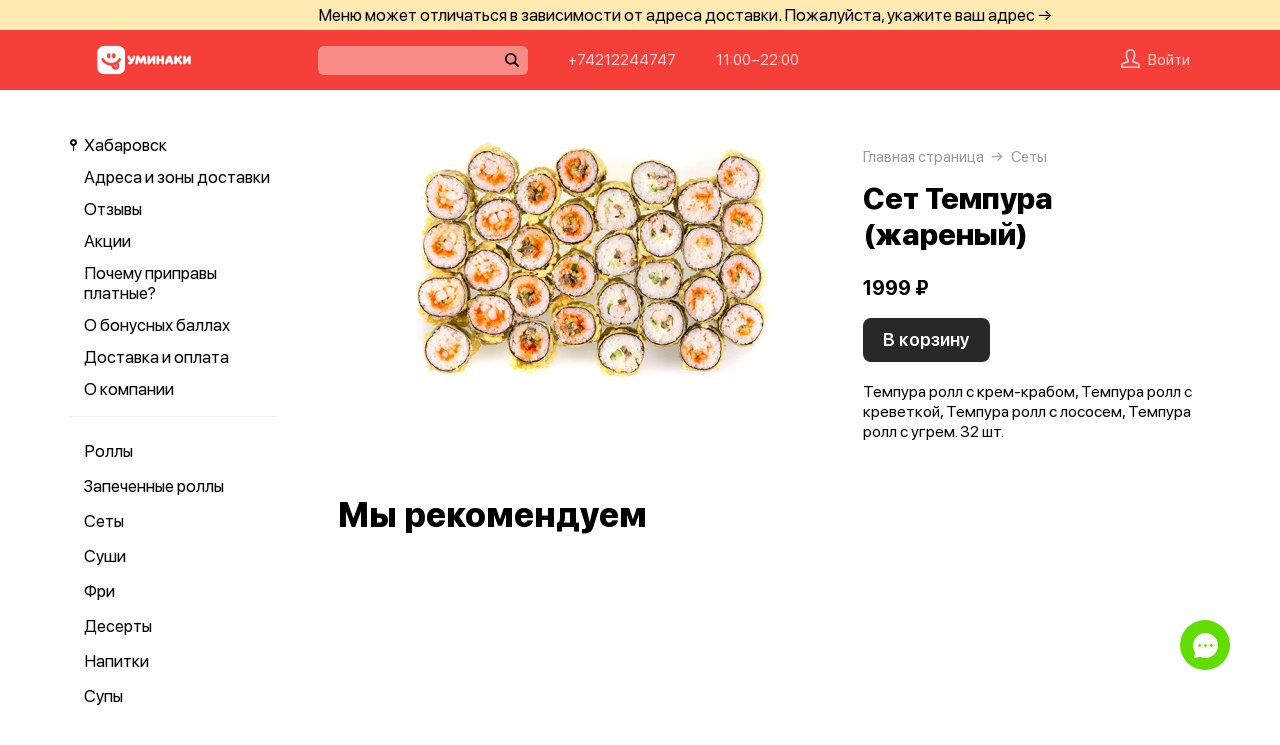

--- FILE ---
content_type: text/html; charset=utf-8
request_url: https://uminaki.ru/habarovsk/product/4093-set-tempura-jarenyy
body_size: 67489
content:
<!DOCTYPE html>
<html lang="ru" class="html--yminaki html--presentation html--desktop ">
<head>
    <meta charset="utf-8">
    <meta name="view-transition" content="same-origin">

    
    <style>
        @view-transition {
            navigation: auto;
        }
    </style>

    
            <meta name="viewport" content="width=1024,user-scalable=yes">
        <meta name="format-detection" content="telephone=no">
    <meta name="referrer" content="origin">
    <link href="https://app.foodpicasso.com/source/favicon/808.ico?v=2" rel="shortcut icon" type="image/x-icon">
    <link rel="shortcut icon" href="https://app.foodpicasso.com/source/favicon/808.ico?v=2">
    <link href="https://app.foodpicasso.com/source/api/logo/808.png?v=2" rel="apple-touch-icon" type="image/png">

    
        <title>Сет Темпура (жареный) | Хабаровск</title>         
            <meta property="og:type" content="website">
            <meta property="og:url" content="https://uminaki.ru/habarovsk/product/4093-set-tempura-jarenyy">
            <meta property="og:title" content="Сет Темпура (жареный) | Хабаровск">
            <meta property="og:image" content="https://app.foodpicasso.com/source/api/logo/808.png">
    
    <link data-src='common' rel='stylesheet' href='/var/cache/asset20_9f3aa8dd963b5bf337dc7f34bdc34ab7.css'>
<link data-src='vueCommonComponents' rel='stylesheet' href='/var/cache/asset20_515af0ff763ad7d7b7e88b02f1296215.css'>
<link data-src='leaflet' rel='stylesheet' href='/var/cache/asset20_9e09409b35e9824bc9adc678383a9660.css'>
<link data-src='cities' rel='stylesheet' href='/var/cache/asset20_4ae732d884f0f1eccfe6eb933e806c69.css'>
<link data-src='addressWarning' rel='stylesheet' href='/var/cache/asset20_fb1b0efd5d23678749253ebea8cbf320.css'>
<link data-src='headerPresentation' rel='stylesheet' href='/var/cache/asset20_3dff0a7b0706ddec5cba8df317260e62.css'>
<link data-src='authV3' rel='stylesheet' href='/var/cache/asset20_ce09a6ead46b00c10090ca4594b92344.css'>
<link data-src='profileCard' rel='stylesheet' href='/var/cache/asset20_aeadcc773c229585177f8107171f3fc3.css'>
<link data-src='profileMain' rel='stylesheet' href='/var/cache/asset20_b4a5a87c689bbcd14d8d886a3f51249b.css'>
<link data-src='orderDetails' rel='stylesheet' href='/var/cache/asset20_2edd1e14f48b0b3666a85242f4edcba3.css'>
<link data-src='profileForm' rel='stylesheet' href='/var/cache/asset20_cbf641cf7f0d135225684d8280eb95bb.css'>
<link data-src='profileQrPay' rel='stylesheet' href='/var/cache/asset20_b21bca4ca693cc0b533f72112d0614d0.css'>
<link data-src='profilePoints' rel='stylesheet' href='/var/cache/asset20_f2f777d36730c4eee434f667b7e92d26.css'>
<link data-src='profileOrders' rel='stylesheet' href='/var/cache/asset20_849d8d813fabe6b668c439aa354461de.css'>
<link data-src='cart4' rel='stylesheet' href='/var/cache/asset20_eb07b44d1bd28fe40d334470f200a217.css'>
<link data-src='footerPresentation' rel='stylesheet' href='/var/cache/asset20_cb6f0cb4e7c6b30514b3432ef64797c6.css'>
<link data-src='backToTop' rel='stylesheet' href='/var/cache/asset20_91dd6838be79590dd1a47097620bd2d8.css'>
<link data-src='cookieDisclaimer' rel='stylesheet' href='/var/cache/asset20_8f512b3eafa212d63601e5de61adbafc.css'>
<link data-src='address' rel='stylesheet' href='/var/cache/asset20_d8011a7ee06d246b22bfbbf1b3f12f14.css'>
<link data-src='leaflet' rel='stylesheet' href='/var/cache/asset20_9e09409b35e9824bc9adc678383a9660.css'>
<link data-src='contact' rel='stylesheet' href='/var/cache/asset20_c9c258f7d1b9462b4a41e326b2d6abd7.css'>
<link data-src='productRelated' rel='stylesheet' href='/var/cache/asset20_78fa400a421aa424402fb02eeb9f078e.css'>
<link data-src='menuNavPresentation' rel='stylesheet' href='/var/cache/asset20_0197d7aca1bd79f8b517b7886e6a5926.css'>
<link data-src='breadcrumb' rel='stylesheet' href='/var/cache/asset20_cabbb87fa482501c8b62d33ce069a861.css'>
<link data-src='product' rel='stylesheet' href='/var/cache/asset20_cd969a8c46e458a548aecc4696963829.css'>
<link data-src='vr-companies' rel='stylesheet' href='/var/cache/asset20_c73228e9719d65eec4cfc6f166f462ee.css'>
<link data-src='zone' rel='stylesheet' href='/var/cache/asset20_b476fbd6149b2bf3fae6012e7fd52aae.css'>
<link data-src='worktime' rel='stylesheet' href='/var/cache/asset20_35776af68c63b6bd7dbfe37b08327007.css'>
<link data-src='phone' rel='stylesheet' href='/var/cache/asset20_29b3bce0bb70fd6ee42f801f980bf163.css'>
<link data-src='msn' rel='stylesheet' href='/var/cache/asset20_630792a7e6b274b6b90de518bc3fadde.css'>
            <style>:root {
--cart-cutlery-visibility: visible;
--common-template: presentation;
--header-presentation-bg: #F63F39;
--menu-mobile-nav-active-bg: #F63F39;
--menu-presentation-nav-active-bg: #F63F39;
--showProgressBar: off;
}</style>
    
    <!-- Yandex.Metrika counter -->
<script type="text/javascript" >
    (function(m,e,t,r,i,k,a){m[i]=m[i]||function(){(m[i].a=m[i].a||[]).push(arguments)};
        m[i].l=1*new Date();
        for (var j = 0; j < document.scripts.length; j++) {if (document.scripts[j].src === r) { return; }}
        k=e.createElement(t),a=e.getElementsByTagName(t)[0],k.async=1,k.src=r,a.parentNode.insertBefore(k,a)})
    (window, document, "script", "https://mc.yandex.ru/metrika/tag.js", "ym");

    ym(92359055, "init", {
        clickmap:true,
        trackLinks:true,
        accurateTrackBounce:true,
        webvisor:true,
        ecommerce:true
    });
</script>
<noscript><div><img src="https://mc.yandex.ru/watch/92359055" style="position:absolute; left:-9999px;" alt="" /></div></noscript>
<!-- /Yandex.Metrika counter -->

    </head>
<body>

<div class="layoutBgImage"></div>
<div class="layout__bg">
    <div class="hwarn hwarn--clickable">
    <div class="hwarn__content" data-nosnippet>
        <noindex>Меню может отличаться в зависимости от адреса доставки. Пожалуйста, укажите ваш адрес →</noindex>
    </div>
</div>    <div class="hdr">

    <div class="hdr__content">

        <div class="hdr__left">
            <a class="hlogo  "
   style=''
   href="/habarovsk">
    <img class="hlogo__img" src="https://cdn-ru16.foodpicasso.com/assets/2022/11/23/8e232ca16241cfb9d4b72201369b9a51---png_original_919c8_convert.webp">
</a>        </div>

        <div class="hdr__right">

            <div class="hdr__center">
                                <div class="hsearch" data-store='{"mainModule":"product"}'>
    <input class="hsearch__input" ref="input">
    <i class="hsearch__ico"></i>
    <i class="hsearch__clear" @click="clear()"></i>
</div>                                                <div class="hlink hlink--phone" data-store=''>

    
    
    
    

    <a class="hlink__a hlink__a--phone" href="tel:+74212244747">
        +74212244747    </a>

    
</div>                <div class="hlink hlink--worktime" data-store=''>

    
    
    
    

    <span class="hlink__a hlink__a--worktime" href="#">
        11:00−22:00    </span>

    
</div>            </div>

            <div class="hdr__account">
                <div class="hlink hlink--auth">

    <svg class="hlink__auth-ico" width="19" height="19" viewBox="0 0 19 19">
        <path d="M0.79152 19H18.2084C18.4185 19 18.6198 18.9166 18.7683 18.7683C18.9166 18.6198 19 18.4185 19 18.2084V16.5696C19 15.913 18.7957 15.2727 18.4155 14.7373C18.0355 14.2017 17.4982 13.7977 16.8783 13.581L12.6668 12.1046V11.4278C13.6787 10.3576 14.2448 8.94224 14.25 7.46945V3.92663C14.1589 1.79696 11.9859 0 9.5 0C7.01414 0 4.84113 1.79696 4.75002 3.95837V7.46945C4.75526 8.94224 5.3213 10.3576 6.33323 11.4278V12.1046L2.12166 13.581C1.50178 13.7977 0.964466 14.2017 0.584532 14.7373C0.204323 15.2727 0 15.913 0 16.5696V18.2084C0 18.4185 0.0833873 18.6198 0.231657 18.7683C0.380209 18.9166 0.581493 19 0.791619 19H0.79152ZM1.58312 16.5696C1.58285 16.2411 1.68473 15.9205 1.8747 15.6523C2.06494 15.3842 2.3336 15.1819 2.64397 15.0733L7.39395 13.4147C7.70872 13.3009 7.91802 13.0014 7.91663 12.6667V11.0832C7.91691 10.8645 7.82662 10.6552 7.66703 10.5053C6.82432 9.71951 6.34196 8.6217 6.33313 7.46946V3.98984C6.38449 2.70726 7.86502 1.58322 9.4999 1.58322C11.1348 1.58322 12.615 2.70726 12.6667 3.95839V7.46946C12.662 8.62721 12.1793 9.73167 11.3328 10.5214C11.1773 10.6674 11.0873 10.8701 11.0832 11.0833V12.6667C11.0829 13.0036 11.2958 13.3037 11.6136 13.4147L16.3636 15.0734H16.3638C16.6725 15.1833 16.9395 15.3859 17.1281 15.654C17.3166 15.9221 17.4175 16.2419 17.4166 16.5696V17.4167H1.58312L1.58312 16.5696Z"></path>
    </svg>

    <span class="hlink__a hlink__a--auth">Войти</span>

</div>                <div id="hlink__cartModule"></div>

<script type="text/template" id="hlink__cartTemplate">

    <div class="hlink__cart" @click="showCart">

        <div class="hlink hlink--cart">
            <svg width="21" height="19" viewBox="0 0 21 19" class="hlink__cart-ico"><path d="M1.98691 15.7322C2.22402 16.6663 2.77117 17.4956 3.54082 18.0876C4.31044 18.6799 5.25887 19.0009 6.23476 19H14.7656C15.7415 19.0009 16.69 18.6799 17.4596 18.0876C18.2292 17.4956 18.7763 16.6663 19.0135 15.7322L20.9736 7.98797H20.9733C21.0395 7.72991 20.9812 7.45589 20.8152 7.2457C20.6495 7.03582 20.3947 6.91296 20.1246 6.91296H16.4324L14.8487 0.658007C14.7278 0.195482 14.2499 -0.083059 13.7812 0.0361876C13.3125 0.155434 13.0305 0.626994 13.1514 1.08951L14.6299 6.91293H6.3701L7.84894 1.0808H7.84864C7.96948 0.618276 7.68751 0.146732 7.21878 0.0274774C6.75005 -0.0914686 6.27218 0.18677 6.15133 0.649295L4.56757 6.91296H0.875392C0.605326 6.91296 0.350509 7.03583 0.184813 7.2457C0.0188048 7.45589 -0.0394822 7.72991 0.0267414 7.98797L1.98691 15.7322ZM19.0049 8.63951L17.3119 15.3133C17.1696 15.8734 16.8416 16.3702 16.3805 16.7252C15.9191 17.0805 15.3508 17.2733 14.7659 17.2733H6.235C5.65 17.2733 5.08177 17.0805 4.62038 16.7252C4.15929 16.3702 3.8312 15.8733 3.68902 15.3133L1.99597 8.63951H19.0049Z"></path> <path d="M7.00074 11.2285C7.00074 11.7055 6.60922 12.0921 6.12586 12.0921C5.6425 12.0921 5.25098 11.7055 5.25098 11.2285C5.25098 10.7519 5.6425 10.3652 6.12586 10.3652C6.60922 10.3652 7.00074 10.7519 7.00074 11.2285Z"></path> <path d="M15.7527 11.2285C15.7527 11.7055 15.3612 12.0921 14.8778 12.0921C14.3945 12.0921 14.0029 11.7055 14.0029 11.2285C14.0029 10.7519 14.3945 10.3652 14.8778 10.3652C15.3612 10.3652 15.7527 10.7519 15.7527 11.2285Z"></path></svg>
            <span class="hlink__a hlink__a--cart" v-html="total"></span>
        </div>

        <promoGrade mode="preview"/>
    </div>


</script>
            </div>

        </div>

    </div>



</div>    <div class="layout">
                                        <script type="text/template" id="store__template" data-store='{"loc":{"about/card":"Картой<br>при получении ","about/cash":"Наличными","about/closed":"не доставляем","about/legal":"Юр. информация","about/map":"Мы на карте","about/online":"Оплата<br>онлайн","about/payment":"Форма оплаты","about/worktime":"Время работы доставки","about/zone":"Зона доставки","address/add":"Добавить новый адрес","address/block":"Корпус","address/city":"Выберите ваш город","address/delivery/type/house":"Частный дом","address/delivery/type/other":"Другое","address/delivery/type/title":"Куда доставить?","address/empty":"У вас пока нет сохранённых адресов. Желаете добавить?","address/err":"Пожалуйста, укажите адрес","address/err/city":"Пожалуйста, укажите город","address/err/house":"Пожалуйста, укажите дом","address/err/room":"Пожалуйста, укажите номер квартиры","address/err/room-entrance":"Пожалуйста, укажите квартиру и номер подъезда","address/err/zoneOff":"Извините, мы не доставляем по этому адресу.","address/intercom":"Код домофона","address/office":"Офис","address/officeEntrance":"Вход","address/saved":"Ваши<br> адреса","address/streetNameAndNumber":"Название улицы и номер","address2/button/change":"Изменить","address2/button/change-inside":"Выбрать другое заведение","address2/button/change-restaurant":"Выбрать другой пункт самовывоза","address2/button/change-restaurant2":"Выбрать из списка","address2/button/change2":"Ввести адрес","address2/err/404":"Введите адрес доставки либо укажите точку на карте","address2/err/delivery":"Пожалуйста, укажите адрес доставки","address2/err/restaurant/off":"Пункт самовывоза временно не принимает заказы через приложение. ","address2/fetching-location":"Определяем ваше местоположение...","address2/menu&cart/switch":"Внимание! После смены адреса меню обновится и ваша корзина очистится. Желаете продолжить?","address2/menu&cart/switch-restaurant":"Внимание! После смены пункта самовывоза меню обновится и ваша корзина очистится. Желаете продолжить?","address2/menu/switch":"Внимание! После смены адреса меню обновится. Желаете продолжить?","address2/menu/switch-restaurant":"Внимание! После смены пункта самовывоза меню обновится. Желаете продолжить?","address2/title/airport":"В каком вы аэропорту?","address2/title/delivery":"На какой адрес доставить?","address2/title/inside":"В каком вы заведении?","address2/title/pickup":"Откуда хотите забрать?","address3/err/geolocation":"Геолокация не работает или отключена. Перейти в системные настройки, чтобы включить?","address3/inside":"Адрес заведения","address3/need/airport":"Цены могут отличаться в зависимости от аэропорта. Пожалуйста, укажите аэропорт →","address3/needle":"Укажите адрес","address3/needle/full":"Меню может отличаться в зависимости от адреса доставки. Пожалуйста, укажите ваш адрес →","address3/restaurant":"Адрес самовывоза","adult/close":"Пожалуйста, медленно положите телефон на пол и покажите ваши руки. Не двигайтесь! Вызываем маму...","adult/no":"Нет, позовите мамочку...","adult/question":"Вам уже исполнилось<br> 18 лет?","adult/text":"Эта страница содержит контент,<br>\nпредназначенный для лиц старше 18 лет.<br>\nПодтвердите возраст, чтобы продолжить.<br>","adult/yes":"Да, покажи товар лицом!","aggregator/pickRestaurant":"Выберите ресторан","aggregatorHome/bookingButton":"Забронировать стол","alco/cancel":"Отмена","alco/confirm":"Да, мне разрешено","alco/text":"<p>Продолжая, вы подтверждаете, что у вас есть право покупать этот продукт в соответствии с законодательством.</p>\n<p>Возможно, вам потребуется подтвердить свой возраст.</p>","alco/title":"Вы собираетесь<br> заказать алкоголь","alert/success":"Сохранено!","app/merchant/close":"Закройте это окно и проверьте статус заказа в истории заказов.","appjson/camera":"Доступ к камере необходим для: верификации документов; сканирования QR-кода для подтверждения статуса заказа; фото для отзыва в приложении; фото в профиле","appjson/location":"Чтобы мы могли автоматически определить ваш адрес доставки. Это сэкономит ваше время, ведь вам не придётся вводить адрес вручную. Также это позволяет курьерам быстрее и эффективнее доставлять заказы, сокращая время ожидания. Это безопасно и приватно.","appjson/microphone":"Доступ к микрофону необходим, чтобы вы могли оставить голосовой отзыв","appjson/photo":"Чтобы прикрепить фото к отзыву","auth/code":"Код подтверждения","auth/err":"Авторизуйтесь, пожалуйста","auth/err/captchaEmpty":"Введите цифры капчи, пожалуйста","auth/err/captchaInvalid":"Неверно введена капча. Пожалуйста, укажите цифры на картинке","auth/err/policy":"Примите условия соглашений, пожалуйста","auth/navigateTgBot":"Открыть телеграм-бот","auth/offer":"Принимаю {публичную оферту}","auth/phone":"Ваш номер телефона","auth/policy":"Принимаю {политику конфиденциальности}","auth/referrerPhone":"Реферальный номер","auth/repeat":"Не получили код проверки?","auth/repeat2":"Выслать повторно","auth/sec":"секунду|секунды|cекунд","auth/sent":"СМС-сообщение с кодом выслано на ваш телефон. Введите код, чтобы продолжить.","auth2/btn/back":"Изменить номер телефона","auth2/btn/sms":"Получить код через смс","auth2/btn/sms/sub":"Для классиков и консерваторов","auth2/btn/telegram":"Войти через телеграм","auth2/btn/telegram/sub":"Для быстрых и современных","auth2/btn/whatsapp":"Войти через whatsapp","auth2/err/puzzle":"Переместите пазл в корректное положение","auth2/err/tgBotNotConfirmed":"Подтвердите телеграм-боту ваш номер телефона","auth2/header":"Авторизация","auth2/header/sub":"Введите ваш номер телефона, чтобы получить код для авторизации","auth2/policy":"Принимаю {оферту} и условия сбора и обработки {персональных данных}","auth2/puzzle":"Переместите пазл, чтобы получить код на номер {phone}","auth2/send/in":"Через {sec}","auth2/sms/sent":"Введите код, который был отправлен вам на номер {phone}","auth2/tgbot/goto":" Перейдите в наш <b>телеграм-бот</b> и подтвердите номер телефона {phone}","autodish/amount":"{current} из {max}","btn/auth":"Авторизоваться","btn/cancel":"Отменить","btn/choose":"Выбрать","btn/confirm":"Подтвердить","btn/continue":"Продолжить","btn/done":"Готово","btn/enter":"Указать","btn/expand":"Раскрыть","btn/go":"Перейти","btn/next":"Далее","btn/ok":"OK","btn/order":"Заказать","btn/pay":"Оплатить заказ","btn/remove":"Удалить","btn/replace":"Заменить","btn/report":"Пожаловаться","btn/save":"Сохранить","btn/selected":"Выбрано","btn/send":"Отправить","btn/to-cart":"В корзину","btn/toCheckout":"Продолжить оформление","btn/understood":"Понятно!","camera/permission-error":"Пожалуйста, разрешите доступ к камере","cart/address":"Адрес доставки","cart/address/buildingName":"Название здания","cart/address/buildingName/short":"Здание","cart/address/city":"Город / населённый пункт","cart/address/cityShort":"Город","cart/address/comment":"Комментарий для курьера","cart/address/entrance":"Подъезд","cart/address/floor":"Этаж","cart/address/house":"Дом","cart/address/housing":"с корпусом","cart/address/in":"Ура! Мы доставляем по этому адресу!","cart/address/out":"Извините, мы не доставляем по этому адресу.","cart/address/remove":"Удалить адрес?","cart/address/room":"Кв.","cart/address/room2":"Квартира","cart/address/street":"Улица","cart/address/unknown-house":"Ой. Мы не нашли дом :( Пожалуйста, проверьте ещё раз.","cart/address/unknown-street":"Ой. Мы не нашли улицу :( Пожалуйста, проверьте ещё раз.","cart/arrivalDateTime":"Дата и время прилёта","cart/attach/carRent":"Прикрепите изображение [паспорта], а также [водительского удостоверения]","cart/callme/doNotCall":"Не перезванивать","cart/cancel/allowedCancelTimeError":"Вы можете отменить заказ только в течение {minutes} минут","cart/car":"Номер и марка авто","cart/card":"Картой при получении","cart/card2card":"Перевод на карту","cart/cash":"Наличными","cart/clear":"Очистить содержимое корзины?","cart/comment":"Комментарий к заказу","cart/confirm/fee":"Согласно тарифам Яндекс.Доставка стоимость доставки составит {{fee}} ","cart/contract":"Безналичный расчёт","cart/courierStatus/cancelled":"Курьер отменил заказ","cart/courierStatus/delivered":"Курьер доставил заказ","cart/courierStatus/inRestaurant":"Курьер прибыл в ресторан","cart/courierStatus/new":"Поиск курьера","cart/courierStatus/see":"Заказу назначен курьер","cart/courierStatus/took":"Курьер забрал заказ из ресторана","cart/cutlery":"Количество персон","cart/cutlery/title":"Количество приборов","cart/cutleryNum":"Укажите количество бамбуковых палочек","cart/cutleryShort":"Количество персон","cart/date":"Дата и время заказа","cart/delivery":"Доставка","cart/delivery/worktime/start":"Принимаем заказы с {time}","cart/delivery/worktime/start/preorder":"Начнём работу в {time}. Сейчас вы можете сделать предзаказ.","cart/delivery/worktime/todayNotWorking":"Внимание! Доставка сегодня не работает!","cart/deliveryType/error/courier":"Невозможно создать заказ на доставку, выберите другой тип доставки","cart/deliveryType/error/drive":"Невозможно создать заказ drive-самовывоз, выберите другой тип доставки","cart/deliveryType/error/inside":"Невозможно создать заказ в заведении, выберите другой тип доставки","cart/deliveryType/error/pickup":"Невозможно создать заказ на самовывоз, выберите другой тип доставки","cart/discount":"Скидка","cart/drive":"Food Drive","cart/empty/go":"Перейти в меню","cart/empty/hint":"Загляните в меню и наполните её <br>прямо сейчас любимыми блюдами!","cart/empty/title":"Ваша корзина пуста","cart/err/404":"Корзина не найдена","cart/err/address":"Пожалуйста, укажите адрес","cart/err/arrivalDateTime":"Укажите дату и время прилёта, пожалуйста","cart/err/attachCarRent":"Прикрепите изображение паспорта и водительского удостоверения","cart/err/balance":"{dish} в наличии только {num} шт. Пожалуйста, измените в заказе количество этого блюда.","cart/err/blacklist":"К сожалению, мы не можем принять ваш заказ.","cart/err/car":"Пожалуйста, укажите номер и марку авто","cart/err/changeLessThanTotal":"Сумма для сдачи не может быть меньше суммы заказа","cart/err/companyMismatch":"В корзине находятся блюда из другого заведения. Пожалуйста, очистите корзину и попробуйте снова.","cart/err/cutlery":"Укажите количество бамбуковых палочек, пожалуйста!","cart/err/dishIsNotAvailableToday":"Блюдо «{product}» недоступно к заказу в этот день","cart/err/dishIsTimeLimited":"Блюдо «{product}» доступно к заказу с {from} до {to}","cart/err/email":"Адрес электронной почты указан неверно","cart/err/emailEmpty":"Необходимо указать адрес электронной почты","cart/err/empty":"Корзина пуста","cart/err/emptyBalance":"{dish} нет в наличии.","cart/err/flightNumber":"Укажите номер рейса, пожалуйста","cart/err/limitedDishNearestDate":"Ближайшая доступная дата: {date}","cart/err/messengerName":"Укажите название мессенджера, пожалуйста","cart/err/min-price":"Пожалуйста, дозакажите до минимальной суммы. Минимальный заказ по указанному адресу — {sum}","cart/err/min-price-split":"Пожалуйста, дозакажите до минимальной суммы. Минимальная сумма: {sum}","cart/err/name":"Пожалуйста, укажите ваше имя","cart/err/oddmoney":"Пожалуйста, укажите, c какой суммы нужна сдача","cart/err/orderSchedule/dateFrom":"Блюдо «{product}» доступно к заказу с {from}","cart/err/orderSchedule/dateTill":"Блюдо «{product}» доступно к заказу до {to}","cart/err/orderSchedule/notAvailable":"Блюдо «{product}» недоступно к заказу","cart/err/orderSchedule/willBeAvailable":"Блюдо «{product}» будет доступно к заказу {from} с {begin} до {end}","cart/err/payment":"Пожалуйста, выберите форму оплаты","cart/err/pickup-only":"можно заказать только навынос","cart/err/pickup-point":"Пожалуйста, укажите пункт самовывоза","cart/err/pickup-time":"Пожалуйста, укажите время, когда вы заберёте заказ","cart/err/pickup-time/till":"Заведение работает до {time}","cart/err/preorder":"Неверно указано время заказа:","cart/err/preorder-date":"Пожалуйста, укажите дату и время заказа","cart/err/preorder-only":"Мы сейчас не работаем, но принимаем предзаказы. Пожалуйста, выберите дату и время предзаказа.","cart/err/preorder-time":"Пожалуйста, укажите время заказа","cart/err/promo":"Промокод не найден","cart/err/promo/2dishes":"Пожалуйста, добавьте два блюда в корзину, чтобы активировать промокод!","cart/err/promo/2equalDishes":"Пожалуйста, положите в корзину два одинаковых блюда для получения подарка!","cart/err/promo/3dishes":"Пожалуйста, добавьте все три блюда в корзину, чтобы активировать промокод!","cart/err/promo/4dishes":"Пожалуйста, добавьте четыре блюда в корзину, чтобы активировать промокод!","cart/err/promo/app":"Промокод действует только при заказе через приложение","cart/err/promo/auth":"{Войдите}, чтобы использовать промокод","cart/err/promo/begin":"Акция начнётся {date}","cart/err/promo/cross":"Не действует в заказах с зачёркнутой ценой","cart/err/promo/delivery":"Промокод действует только при заказе на доставку","cart/err/promo/dishes":"Не найдены блюда в корзине для промокода","cart/err/promo/end":"Акция закончилась {date}","cart/err/promo/firstFourOnly":"Промокод нельзя применить, он действует только на первых четыре заказа","cart/err/promo/firstOnly":"Промокод нельзя применить, он действует только при первом заказе","cart/err/promo/firstThreeOnly":"Промокод нельзя применить, он действует только на первых три заказа","cart/err/promo/firstTwoOnly":"Промокод нельзя применить, он действует только на первых два заказа","cart/err/promo/inside":"Промокод действует только при заказе в заведении","cart/err/promo/min":"Минимальная сумма заказа для промокода","cart/err/promo/monthUsed":"Промокод {code} работает раз в месяц","cart/err/promo/now":"В это время промокод не действует","cart/err/promo/pickup":"Промокод действует только при заказе навынос","cart/err/promo/posterixOnly":"Промокод действует только при заказе через Posterix","cart/err/promo/site":"Промокод действует только при заказе через сайт","cart/err/promo/today":"Сегодня промокод не действует","cart/err/promo/todayUsed":"Промокод {code} сегодня уже использовался","cart/err/promo/used":"Этот промокод уже использовался. Пожалуйста, укажите другой.","cart/err/promo/weekUsed":"Промокод {code} работает раз в неделю","cart/err/promoLimit":"Вы можете заказать только одно акционное блюдо","cart/err/recipient/name":"Укажите имя получателя, пожалуйста!","cart/err/recipient/phone":"Укажите телефон получателя, пожалуйста!","cart/err/save":"Ошибка обработки корзины","cart/err/table":"Пожалуйста, укажите номер столика","cart/err/table-format":"Номер столика должен быть указан цифрой","cart/err/terms":"Пожалуйста, примите соглашение","cart/err/timeframe/calendar":"Пожалуйста, укажите дату начала и дату окончания","cart/error/multipleActiveCart":"Ваш предыдущий заказ еще в процессе. Пожалуйста, дождитесь его доставки или отмены.","cart/exchange":"Оплатить {rub} баллов<br>  (1 балл = 1 руб) с бонусного счёта","cart/exchange/errPromo":"Вы сможете списать баллы,<br> если отмените промокод","cart/exchange/form/title":"Укажите, сколько баллов вы хотите списать","cart/exchange/points":"Спишется {points}","cart/exchange/points2":"Спишется {points} из {total}","cart/exchange2":"Скидка {percent} за баллы","cart/extra/confirm":"Вы не выбрали дополнительные блюда. Всё равно продолжить?","cart/extra/confirm/cancelText":"Добавить","cart/extra/confirm/okText":"Продолжить без них","cart/extra/title":"Дополни свой заказ","cart/fee":"Доставка","cart/fee/reserved":"Стоимость доставки формируется на заключительном этапе согласно тарифам Яндекс.Доставка","cart/flightNumber":"Номер рейса","cart/form/forceAcqBanner":"Экономь время! \nПлати онлайн картой, чтобы \nне стоять в очереди","cart/gainPoints":"Бонусы к начислению","cart/gift/title":"Выберите один подарок","cart/inside":"В зале","cart/kaspi":"Kaspi Gold","cart/kaspiGold":"Kaspi Gold","cart/lastName":"Фамилия","cart/messengerName":"Мессенджер","cart/messengerPhoneNumber":"Номер в мессенджере","cart/minutes":"минут","cart/nearestDeliveryDate/message":"Время доставки","cart/nearestDeliveryDate/pickupMessage":"Время готовности","cart/notAvailableNow":"Доставка временно не работает","cart/oddmoney":"Сдача с","cart/oddmoney/exactCash":"Без сдачи","cart/online":"Оплата<br> онлайн","cart/online2":"Оплата онлайн 2","cart/onlinePayment/deleteCard":"Удалить сохранённую карту?","cart/onlinePayment/newCard":"Сохранить новую карту","cart/onlinePayment/pickCard":"Выберите карту для оплаты","cart/onlinePayment/skipCardSaving":"Не сохранять карту","cart/onlyDelivery":"Только доставка","cart/onlyPickup":"Только самовывоз","cart/order/error/alcohol":"Оплата алкогольных товаров онлайн не разрешена. Пожалуйста, выберите другой способ оплаты","cart/order/error/pointsExchange":"К сожалению, на вашем счету недостаточно баллов для этого заказа.","cart/order/merchant/recurring/error":"Ошибка онлайн оплаты:","cart/payment/noChangeNeeded":"Сдача не нужна","cart/pickup":"Самовывоз","cart/pickup-time":"Через сколько минут заберёте?","cart/pickup-time/in":"Через","cart/pickup-time/now":"Я уже тут","cart/pinpad":"Пин-пад","cart/preorder":"Оформить предзаказ","cart/priority":"Приоритетная доставка","cart/priority/hint":"Ваш заказ будет доставлен в первую очередь.","cart/promo/error/title":"Ошибка промокода","cart/promocode":"Промокод","cart/promocode/add":"Ввести промокод","cart/promocode/applied":"Активирован","cart/promocode/cancel":"Отменить промокод?","cart/promocode/discount":"Скидка — {sum}","cart/promocode/gift":"Блюдо в подарок","cart/promoGrade/giftList":"Выбрать подарок к заказу","cart/recalc/confirmCartSwitch":"Блюда из другого меню будут удалены из корзины. Желаете продолжить?","cart/recipient/name":"Имя получателя","cart/recipient/phone":"Телефон получателя","cart/recipient/sub":"Доставим и вручим подарок получателю","cart/recipient/text":"Текст открытки","cart/recipient/title":"Другой получатель","cart/restaurant":"Выберите пункт самовывоза","cart/sberPay":"SberPay","cart/sbp":"СБП","cart/serviceCharge":"Сервисный сбор","cart/sms/title":"Смс-код","cart/success":"Вы получите уведомление,<br> когда наш оператор его примет.","cart/success/eatIn":"none","cart/success/pickup":"none","cart/summary/authorizationRequired":"Необходима авторизация","cart/summary/dishes":"Товары в заказе","cart/summary/insufficientPoints":"Недостаточно баллов","cart/sumToFree":"Закажите ещё на {sum}<br> для бесплатной доставки","cart/table":"Номер столика","cart/terms":"Я принимаю условия <b>соглашения</b> и правила обработки <i>персональных данных</i>","cart/thanks":"Спасибо за заказ!","cart/timeframe/deliveryNow":"В ближайшее время","cart/timeframe/from":"Дата начала","cart/timeframe/pickupNow":"В ближайшее время","cart/timeframe/preorder":"Предзаказ","cart/timeframe/to":"Дата завершения","cart/tips":"Чаевые","cart/tips/caption":"Оставить чаевые","cart/total":"Оформить заказ на","cart/total2":"Итого","cart/yourname":"Ваше имя","cart/yourphone":"Ваш номер телефона","common/by":"к","common/cart/notFound":"Заказ не найден","common/categories":"Категории","common/date":"Дата","common/dateTime":"Дата и время","common/error/userNotFound":"Пользователь не найден","common/expired":"Истёк","common/from":"c","common/loc/type/app":"Приложение","common/paymentMethod":"Способ оплаты","common/paymentType/card":"Картой","common/paymentType/cash":"Наличные","common/paymentType/online":"Онлайн","common/plural/day":"день|дня|дней","common/plural/hour":"час|часа|часов","common/promo/template/name":"Шаблон","common/promo/template/siteDesktopVersion/hint":"Сайт · десктоп","common/promo/template/siteMobileVersion/hint":"Сайт · моб. версия","common/promo/template/stories":"Сторис","common/select":"Выберите","common/till":"до","common/time":"Время","common/unit/gr":"г","common/unit/kg":"кг","common/unit/l":"л","common/unit/ml":"мл","copyright":"Приложение работает<br> на ядре {tm}","day/1":"Пн","day/2":"Вт","day/3":"Ср","day/4":"Чт","day/5":"Пт","day/6":"Сб","day/7":"Вс","day/today":"Сегодня","day/tomorrow":"Завтра","day/yesterday":"Вчера","dish/badge/delivery":"Только на доставку","dish/badge/gift":"Подарок","dish/badge/hit":"Хит","dish/badge/inside":"Только в заведении","dish/badge/lean":"Сытно","dish/badge/new":"Новинка","dish/badge/pickup":"Только навынос","dish/badge/promo":"Акция","dish/badge/spicy":"Острое","dish/badge/top":"Премиум","dish/badge/veggy":"Классика","dish/na":"Нет в наличии","dish/param/carbohydrates":"Углеводы","dish/param/energy":"Энерг. ценность","dish/param/expire":"Срок годности","dish/param/fats":"Жиры","dish/param/ingredients":"Состав","dish/param/proteins":"Белки","dishesSelection/hit":"Часто заказывают","dishesSelection/new":"Новинки","drawer/agreement":"Пользовательское<br> соглашение","drawer/logoutConfirm":"Выйти из учётной записи?","drawer/offer":"Публичный<br> договор оферты","drawer/terms":"Политика<br> конфиденциальности","fav/empty":"Здесь будут ваши ❤️ любимые блюда.","fav/empty/subTitle":"Сохраняй для быстрого доступа","fav/empty/title":"Любимые блюда","fav/empy":"Здесь будут ваши ❤️ любимые блюда.","filter/button":"Применить фильтр","filter/fav":"Любимые","filter/price":"Цена","framework/posterix/device/type/fiscal":"Касса","framework/posterix/device/type/pinpad":"Пин-пад","framework/posterix/device/type/printer":"Принтер","framework/posterix/device/type/stickerPrinterId":"Принтер наклеек","geolocation/permission-error":"Разрешите геолокацию в настройках телефона","grade/down/text":"Ваш грейд бонусной программе уменьшился!","grade/down/title":"Бонусы пропали!","grade/up/text":"Вы перешли на новый уровень {{grade}}! Теперь кэшбэка станет еще больше — {{percent}}.","grade/up/title":"Поздравляем!","header/address":"Указать свой адрес","history/address":"Доставка по адресу:","history/blacklist":"Чёрный список","history/btn-cancel":"Отменить заказ","history/btn-edit":"Изменить заказ","history/btn-pay":"Оплатить заказ","history/btn-repeat":"Повторить заказ","history/btn-review":"Оставить отзыв","history/cancel":"отменён","history/comment":"Комментарий:","history/confirm":"принят","history/discount":"Скидка:","history/drive":"drive-самовывоз","history/empty":"Нет заказов","history/enquiry":"в обработке","history/exchange":"Бонусный счёт:","history/fee":"Доставка:","history/free":"бесплатно","history/gift":"подарок","history/inside":"Заказ в заведении","history/is-being-processed":"обрабатывается","history/merchant":"ожидает оплаты","history/order":"Заказ №","history/order/cart/inShort/points":" б.","history/paid-online":"Оплачен онлайн","history/payment":"Форма оплаты:","history/personalDiscount":"Персональная скидка","history/pickup":"Самовывоз","history/pickupDiscount":"Скидка навынос","history/preorder":"Предзаказ на","history/preorder2":"Предзаказ","history/priority":"Приоритетная доставка:","history/processed":"обработан","history/progress/confirmed":"Ваш заказ принят","history/progress/cooking":"Ваш заказ готовится","history/progress/delay":"Доставка задерживается на {minutes}","history/progress/delay/mainTitle":"Доставка задерживается","history/progress/delivered":"Ваш заказ доставлен","history/progress/delivered/doneHint":"Приятного аппетита","history/progress/deliveredDelay":"Доставлен с задержкой на {minutes}","history/progress/deliveredEarly":"Доставлен на {minutes} раньше","history/progress/enquiry":"Заказ в обработке","history/progress/enquiry/statusComment":"Мы примем ваш заказ в ближайшее время","history/progress/issued":"Ваш заказ выдан","history/progress/pickup/delay":"Заказ задерживается на {minutes}","history/progress/pickup/delay/issued":"Выдан с задержкой на {minutes}","history/progress/pickup/delay/mainTitle":"Заказ задерживается","history/progress/pickup/early/issued":"Выдан на {minutes} раньше","history/progress/ready":"Ваш заказ приготовлен","history/progress/readyIssued":"Заказ ожидает выдачи","history/progress/step/delivered":"Заказ доставлен","history/progress/step/inProgress":"Готовится","history/progress/step/issued":"Выдан","history/progress/step/new":"В обработке","history/progress/step/onWay":"Доставляется","history/progress/step/onWay/delivering":"Передан\nкурьеру","history/progress/step/ready":"Приготовлен","history/progress/step/readyForDelivery":"Готов\nк доставке","history/progress/step/readyIn":"Приготовлен\nв {time}","history/progress/step/readyIssued":"Готов к выдаче","history/progress/step/reported":"Заказ принят","history/progress/step/reportedIn":"Заказ принят\nв {time}","history/progress/took":"Ваш заказ уже в пути","history/promocode":"Промокод:","history/ready":"Готово","history/restaurant":"Пункт самовывоза:","history/review/already-left":"Вы уже оставили отзыв на этот заказ","history/stat/checked":"Подтверждённых заказов:","history/stat/refused":"Не забрал заказов:","history/sum":"Стоимость товаров:","history/total":"Итого:","ingredients/allergens":"Аллергены","invite/err/404":"Промокод не найден. Пожалуйста, попробуйте другой!","invite/err/client":"Внимание! Перед тем, как получить персональный код и начать приглашать друзей, нужно совершить хотя бы один заказ.","invite/err/expired":"Ошибка! Вы уже совершали заказы или применили промокод ранее.","invite/err/promocode":"Пожалуйста, укажите промокод!","invite/err/qr":"Код не найден","invite/gain/referral":"Начислено {rub} по промокоду!","invite/gain/referrer":"Начислено {rub} за приглашённого друга!","invite/hint":"Ты получишь {rub} Друг получит {rub2}","invite/hint2":"Ты получишь {rub} на бонусный счёт!","invite/hint3":"Друг получит {rub} на бонусный счёт!","invite/image":{"src":"source/photos/2025/03/28/87bab301cc402ac120aa99e4b7297f0f.png","preview":"https://cdn.foodpicasso.com/assets/2025/03/28/87bab301cc402ac120aa99e4b7297f0f---png_original_919c8_convert.png"},"invite/promocode":"Введите промокод и получите<br> бонусные баллы на ваш счёт!","invite/promocode/applied":"Промокод применён!","invite/share":"Промокод на {rub} — {code}:\n\n1. Скачай приложение {company} {url}\n\n2. Перейди в раздел «Акции» и кликни по акции «Внимание! Бонусы!»\n\n3. После авторизации введи промокод «{code}» и получи {rub} на первый заказ!","invite/shareButton":"Отправить другу","invite/shareSuccess":"Промокод применён!","invite/shareTitle":"Покажи этот код другу!","isic/cardNumber":"Номер карты","isic/cart/confirmCancel":"Хотите удалить карту?","isic/cart/sub":"Укажите вашу карту<br> и получите одно блюдо бесплатно!","isic/err/cardNumber":"Пожалуйста, укажите номер карты","isic/err/fail":"Карта не найдена, пожалуйста, проверьте введённые данные","isic/err/name":"Пожалуйста, укажите ваше имя и фамилию","isic/name":"Ваше имя и фамилия","loc/type/app":"Приложение","main-app/order/vendor/status/cancelled":"Отменён","main-app/order/vendor/status/checked":"Завершён","main-app/order/vendor/status/checked/title":"Ваш заказ{number} доставлен","main-app/order/vendor/status/checked/title/pickup":"Ваш заказ{number} завершен","main-app/order/vendor/status/delivered":"Доставлен","main-app/order/vendor/status/inProgress":"Готовится","main-app/order/vendor/status/inProgress/title":"Ваш заказ{number} готовится!","main-app/order/vendor/status/kitchen":"Передан на кухню","main-app/order/vendor/status/notDelivered":"Не доставлен","main-app/order/vendor/status/onWay":"В пути","main-app/order/vendor/status/onWay/title":"Ваш заказ{number} в пути!","main-app/order/vendor/status/ready":"Готов","main-app/order/vendor/status/ready/title":"Ваш заказ{number} приготовлен!","main-app/order/vendor/status/reported":"Принят","main-app/order/vendor/status/unconfirmed":"в обработке","mainApp/closedPopup/title":"Сейчас мы закрыты","menu/dish/price/fromAlias":"от","merchant/fail":"Платёж отклонен","merchant/success":"Оплата прошла успешно!","mini-app/telegram/openApp":"✅ Регистрация прошла успешно!\n\nВаш номер телефона подтверждён, и теперь вы можете пользоваться приложением.\n\nНажмите кнопку «Запустить», чтобы начать.","mini-app/telegram/openApp/button":"Запустить","mini-app/telegram/tellPhoneNumber":"? Подтвердите номер телефона\n\nПеред запуском приложения необходимо пройти регистрацию.\nНажмите кнопку «Сообщить мой номер», чтобы поделиться номером телефона с приложением.\n\n? Ваши данные находятся под надежной защитой.","mini-app/telegram/tellPhoneNumber/button":"Сообщить мой номер","mini-app/telegram/tellPhoneNumber/hint":"Сообщите свой номер","month/1":"Январь","month/10":"Октябрь","month/11":"Ноябрь","month/12":"Декабрь","month/2":"Февраль","month/3":"Март","month/4":"Апрель","month/5":"Май","month/6":"Июнь","month/7":"Июль","month/8":"Август","month/9":"Сентябрь","month/of/1":"января","month/of/10":"октября","month/of/11":"ноября","month/of/12":"декабря","month/of/2":"февраля","month/of/3":"марта","month/of/4":"апреля","month/of/5":"мая","month/of/6":"июня","month/of/7":"июля","month/of/8":"августа","month/of/9":"сентября","month/short/1":"янв","month/short/10":"окт","month/short/11":"ноя","month/short/12":"дек","month/short/2":"фев","month/short/3":"мар","month/short/4":"апр","month/short/5":"май","month/short/6":"июн","month/short/7":"июл","month/short/8":"авг","month/short/9":"сен","msn/feedback/feedbackAssessment":"Пожалуйста, оцените работу специалиста","msn/feedback/importantEval":"Ваша оценка очень важна для нас!","msn/feedback/success":"Благодарим за оценку!","msn/feedback/thanks":"Спасибо за вашу оценку!","msn/message":"Ваше сообщение","msn/newMsg":"Новый ответ в чате","msn/operator":"Оператор","msn/reply":"Мы ответили на ваш отзыв","msn/supportService":"Служба поддержки","msn/tgMsg/title":"Поступило новое сообщение в чате! Пожалуйста, перейдите в панель управления Foodpicasso, чтобы ответить пользователю.","nav/filters":"Фильтры","nav/page/type/empty":"Выберите тип","network/error":"Ошибка интернет-соединения","network/retry":"Попробовать ещё раз","news/copied":"Промокод скопирован в буфер","news/copy":"Скопировать промокод","news/scan":"Введи код друга и получи {rub} на бонусный счёт!","news/scan/image":{"src":"source/photos/2025/03/28/98ef3b686d29bc8d2d056958b3b23a31.png","preview":"https://cdn.foodpicasso.com/assets/2025/03/28/98ef3b686d29bc8d2d056958b3b23a31---png_original_919c8_convert.png"},"notification/empty":"Сообщений нет","notification/read":"Клиент прочитал сообщение","offline":"Приложение временно не работает. Приносим вам свои извинения.","operator/btn/cancel":"Отменить","operator/btn/change":"Изменить","operator/btn/client-cancelled":"Отменён клиентом","operator/btn/confirm":"Принять","operator/btn/confirmed":"Принят","operator/changeTotal/body":"Итоговая стоимость заказа составляет: {total}.\nБолее подробная информация отображена в истории заказов","operator/changeTotal/title":"Изменились детали заказа {number}","operator/client/cancelled":"Клиент отменил заказ!","operator/err/status":"Заказ не может быть отменён","operator/points/explain":"Вы сможете использовать накопленные баллы при следующем заказе.","operator/points/gain":"Начислен кэшбэк {rub} за заказ","operator/reason/blacklist":"Клиент в чёрном списке","operator/reason/client":"Клиент передумал","operator/reason/clientCancelled":"Клиент передумал","operator/reason/na":"нет в наличии","operator/reason/operatorReorder":"Перезаказ (сотрудником)","operator/reason/refused":"Не забрал","operator/reason/reorder":"Перезаказ (пользователем)","operator/reason/self":"Клиент передумал","operator/reason/shiftClose":"Автоматически при закрытии смены","operator/reason/tech":"По техническим причинам","operator/reason/test":"Тестовый заказ","operator/reason/time":"Не устроило время","operator/reason/unavailable":"Не смогли связаться с клиентом","operator/reason/unavailable/push":"К сожалению, мы не смогли с вами связаться, чтобы подтвердить заказ","operator/reason/vendorCancel":"Автоматически через webhook","operator/review/author":"Автор","operator/review/author/noname":"Автор не указал своё имя","operator/review/mark":"Оценка","operator/review/new":"Вам поступил новый отзыв через приложение","operator/review/phone":"Телефон","operator/review/report":"Жалоба на отзыв","operator/review/zone":"Зона доставки","operator/status/cancel":"Ваш заказ{number} отменён","operator/status/confirm":"Ваш заказ{number} принят!","operator/status/inProgress":"Ваш заказ{number} готовится!","operator/status/onWay":"Ваш заказ {number} в пути!","operator/status/ready":"Ваш заказ{number} приготовлен!","operator/time/2hours":"двух часов","operator/time/3hours":"трёх часов","operator/time/delivery":"Доставка в течение","operator/time/delivery/explain":"Укажите время доставки. Клиент получит эту информацию в пуш-сообщении и будет информирован о статусе заказа.","operator/time/hour":"ч","operator/time/min":"мин.","operator/time/pickup":"Он будет готов в течение","operator/time/pickup/explain":"Укажите время готовности. Клиент получит эту информацию в пуш-сообщении и будет информирован о статусе заказа.","order/piece/name":"шт","order/pointsExchange/title":"Бонусный счёт","order/sum/title":"Сумма заказа","page/loyalty/default":"{page/loyalty/default/gain}\n{page/loyalty/default/exchange}\n{page/loyalty/default/availableForPayment}\n{page/loyalty/default/gainOnholdImmediately}\n{page/loyalty/default/gainOnholdMin}\n{page/loyalty/default/expireBonusNever}\n{page/loyalty/default/expireBonus}\n{page/loyalty/default/onCancelOrder}\n{page/loyalty/default/profilePoints}\n{page/loyalty/default/referralPoints}\n{page/loyalty/default/referrerPoints}\n{page/loyalty/default/togetherPointsAndDiscount}\n{page/loyalty/default/pointsAffectFee}\n{page/loyalty/default/exchangeRules}","page/loyalty/default/availableForPayment":"<b>Что можно оплатить</b>: блюда и доставку.","page/loyalty/default/exchange":"<b>Списание</b>: можно покрыть до <b>{exchangePercent}%</b> стоимости нового заказа баллами. Баллы нельзя комбинировать с другими акциями или скидками.","page/loyalty/default/exchangeRules":"<b>Списание баллов:</b>\n{page/loyalty/default/pointsExchangeDelivery}\n{page/loyalty/default/pointsExchangePickup}\n{page/loyalty/default/pointsExchangeInside}\n{page/loyalty/default/pointsExchangeOnlyDishSum}\n{page/loyalty/default/pointsCashoutWithMinPrice}","page/loyalty/default/expireBonus":"<b>Срок действия баллов</b>: {pointsCashbackExpire} дн.","page/loyalty/default/expireBonusNever":"<b>Срок действия баллов</b>: неограниченный.","page/loyalty/default/gain":"<b>Начисление</b>: <b>{cashbackPercent}%</b> от окончательной суммы заказа (еда + доставка) возвращаются в виде баллов. Не начисляется в заказах с промокодом.\n<b>Курс</b>: 1 балл = 1{currency}\nУровень начисления фиксирован и не меняется.","page/loyalty/default/gainOnholdMin":"<b>Начисление</b>: баллы появляются на счёте сразу после совершения заказа, воспользоваться ими можно через <b>{pointsCashbackOnhold}</b> мин.","page/loyalty/default/onCancelOrder":"<b>При отмене заказа</b>: списанные баллы (если оплата ещё не завершена) или начисленные (если уже зачислены) возвращаются на счёт.","page/loyalty/default/pointsAffectFee":"Бесплатная доставка рассчитывается без учета списанных баллов","page/loyalty/default/pointsCashoutWithMinPrice":"• возможно только с минимальной суммы заказа;","page/loyalty/default/pointsExchangeDelivery":"• допускается в заказах на доставку;","page/loyalty/default/pointsExchangeInside":"• допускается в заказах в заведении;","page/loyalty/default/pointsExchangeOnlyDishSum":"• применяется только к стоимости блюд;","page/loyalty/default/pointsExchangePickup":"• допускается в заказах на самовывоз;","page/loyalty/default/profilePoints":"<b>Награда клиенту за заполнение профиля</b>: <b>{profilePoints}</b> баллов.","page/loyalty/default/referralPoints":"<b>Награда клиенту, который пригласил своего друга</b>: <b>{referralPoints}</b> баллов.","page/loyalty/default/referrerPoints":"<b>Награда клиенту, который пришёл по приглашению</b>: <b>{referrerPoints}</b> баллов.","page/loyalty/default/title":"Условия программы лояльности","page/loyalty/default/togetherPointsAndDiscount":"<b>Разрешено</b> использовать баллы с промокодом","phone/err":"Неверно указан номер телефона","phone/err/503":"Ошибка при отправке СМС","phone/err/code":"Неверно указан код подтверждения","phone/err/empty":"Пожалуйста, укажите телефон","phone/err/empty-code":"Укажите код, который вы получили в SMS","phone/error/countryCode":"Пожалуйста, проверьте код страны в номере телефона","phone/error/emptyPhone":"Укажите номер телефона","phone/error/errorPhone":"Пожалуйста, укажите номер в формате {mask}","phone/error/operatorCode":"Пожалуйста, проверьте код оператора","phone/sms-sent":"Сообщение отправлено на указанный номер","phone/sms-sent2":"Смс с кодом придёт на ваш номер<br> через {seconds}","phone/validate/phoneCode":"Номер телефона должен начинаться с {phoneCode}","pinpad/error/accessOnlyInApp":"Доступ к пин-паду возможен только в приложении","plural/clients":"клиент|клиента|клиентов","plural/restaurant":"ресторан|ресторана|ресторанов","pnl/nav/moderation":"Модерация","pnl/nav/moderation/h1":"Модерация","pnl/settings/delivery/zone/empty/acq":"Необходимо указать эквайринг или отключить онлайн оплату","pnl/settings/delivery/zone/empty/restaurant":"Необходимо указать ресторан","pnl/settings/payment/forceAcqForSum/descr":"Пользователь не сможет совершить заказ свыше указанной суммы, пока не оплатит его онлайн","pnl/settings/payment/useErpDeliveryTime/warning":"Время доставки настраивается через ERP клиента","pnl/settings/worktime/invalid/format":"Время указано не верно! Формат времени: 00:00","point/type/compensation":"Компенсация","point/type/exchangeExpire":"Сгорание баллов","point/type/exchangeExpireBirthday":"Сгорание баллов «В день рождения»","point/type/exchangeExpireCompensation":"Сгорание баллов «Компенсация»","points/empty":"У Вас пока нет истории начислений и списаний баллов.","points/empy":"Нет начислений","printer/error/onlyInApp":"Печать доступна только в приложении","profile/agreement":"Заполняя форму, вы принимаете {договор оферты} и соглашаетесь с {политикой о данных пользователей}","profile/bdate/error":"Вы ввели некорректную дату","profile/birth":"Дата рождения","profile/birth-hint":"Укажите ваш день рождения, чтобы мы могли прислать вам поздравительные баллы.","profile/birth/errRemoved":"В качестве даты рождения можно указать только ранее указанную дату {date}","profile/birthdayOfALovedOne":"День рождения близкого","profile/cart":"заказ|заказа|заказов","profile/confirm/buttonSuccess":"Да, выйти","profile/confirm/message":"Вы действительно хотите выйти?","profile/discount":"Ваша скидка","profile/err/birth":"Пожалуйста, укажите дату рождения","profile/err/birth-invalid":"Неверно указана дата рождения","profile/err/first-name":"Пожалуйста, укажите ваше имя","profile/err/first-name-invalid":"Неверно указано имя","profile/err/sex":"Пожалуйста, укажите пол","profile/err/surname":"Пожалуйста, укажите вашу фамилию","profile/err/surname-invalid":"Неверно указана фамилия","profile/family/birthday/hint":"В дни рождений, указанные вами, будет действовать скидка","profile/female":"Женщина","profile/fillOut":"Заполните профиль, чтобы оформлять заказы быстрее!","profile/fillOut/bonus":"Заполните профиль и получите бонусные баллы на ваш счет","profile/first-name":"Имя","profile/grade/cashbackProgress":"Ваш уровень кэшбэка","profile/grade/cool":"Круто!","profile/grade/levelCashback":"Ваш уровень кэшбэка","profile/grade/levelDiscount":"Ваш уровень скидки","profile/grade/maxLevel":"Вы достигли максимального уровня кэшбэка","profile/grade/nextLevelCashback":"Повысьте кэшбэк до следующего уровня","profile/grade/nextLevelCashbackCount":"Повысьте свой уровень до {level}, закажите ещё {count}","profile/grade/nextLevelCashbackSum":"Повысьте свой уровень до {level}, закажите ещё на {sum}","profile/grade/points":"Баланс баллов","profile/grade/progressTitle/countCart":"Закажите еще","profile/grade/progressTitle/countCartTimesPlural":"раз|раза|раз","profile/grade/progressTitle/countTotal":"Закажите еще на","profile/invite/shareText":"Приведи друга — получи {points}!","profile/invite/title":"Поделиться промокодом","profile/log/birthday":"В день рождения","profile/log/cashback":"Кэшбэк","profile/log/cashback2":"Кэшбэк от друга","profile/log/compensation":"Компенсация","profile/log/exchange":"Оплата баллами","profile/log/forceGain":"По акции","profile/log/manually":"Добавлены вручную","profile/log/onhold":"Баллы начислятся {time}","profile/log/profile":"Заполнение профиля","profile/log/referral":"Приветственные баллы","profile/log/referrer":"Пригласили друга","profile/log/title":"Начисления баллов","profile/logout":"Выйти","profile/male":"Мужчина","profile/name":"Ваше имя","profile/order/confirm/cancel":"Не отменять","profile/order/confirm/question":"Вы уверены, что хотите отменить заказ?","profile/order/confirm/success":"Да, отменить","profile/order/details":"Детали заказа","profile/order/payment":"Оплата","profile/phone":"Ваш телефон","profile/points":"Баллы","profile/points/about":"empty","profile/points/count":"балл|балла|баллов","profile/push/description":"Моментально узнавай, где твой заказ, и лови персональные скидки!","profile/push/title":"Включи уведомления","profile/qr/errEmpty":"Заполните, пожалуйста, профиль перед оплатой с помощью qr-кода","profile/qr/text":"Покажите этот код во время оплаты официанту","profile/qr/title":"Показать qr-код","profile/remove/btn":"Удалить профиль","profile/remove/message":"После удаления ваш номер телефона перестанет быть привязанным к этому профилю. Ваши данные, бонусные баллы и история заказов будут удалены.","profile/remove/title":"Удалить личный профиль?","profile/sex":"Пол","profile/status":"Статус","profile/surname":"Фамилия","progress/deliveryIn":"Доставка через","progress/issueIn":"Можно забрать через","progress/mystery/hint":"Получи 1000 бонусов ? заполнив отчёт о качестве продукта","progress/mystery/passVerification":"Заполнить отчёт","promo/applied":"Промокод применён и отобразится в вашей корзине","promo/apply":"Применить промокод","promo/stories/promoCode/applied":"Промокод применен","promo/template/name":"Шаблон","promo/template/siteDesktopVersion/hint":"Сайт · десктоп","promo/template/siteMobileVersion/hint":"Сайт · моб. версия","promo/template/stories":"Сторис","promos/specialOffers":"Специальные предложения","push-form/cancel":"Не сейчас","push-form/ok":"Подключить уведомления","push-form/p1":"Включите уведомления, чтобы получать мгновенные сообщения об акциях, скидках и распродажах.","push-form/p2":"А ещё мы регулярно рассылаем персональные промокоды.","push-form/title":"Хотите знать<br> об акциях и скидках?","qrcode":"Покажите этот QR-код официанту перед оплатой","qrPay/codeValidityPeriod":"Время действия кода","qrPay/hint":"Покажите этот код \nво время оплаты официанту","review/blacklist":"Вы в черном списке","review/company":"Заведение","review/drag":"потяните","review/err/company":"Пожалуйста, выберите заведение","review/err/cuisine":"Оцените кухню, пожалуйста","review/err/quality":"Оцените качество, пожалуйста","review/err/rate":"Оцените блюда, пожалуйста","review/err/rateWithComment":"Поставьте оценку блюду, о котором вы оставили комментарий","review/err/service":"Пожалуйста, оцените обслуживание","review/err/speed":"Пожалуйста, оцените скорость доставки","review/err/text":"Пожалуйста, напишите отзыв","review/err/uploading":"Пожалуйста, дождитесь загрузки фото","review/header":"Ваш отзыв","review/param/cuisine":"Кухня","review/param/product/placeholder":"Комментарий к блюду","review/param/quality":"Качество","review/param/service":"Сервис (общение, курьер, оплата)","review/param/service/placeholder":"Оцените удобство заказа,<br> всё ли вам понравилось?","review/param/speed":"Скорость доставки","review/param/speed/hint":"Оцените скорость доставки,<br> насколько курьер был вежливым?","review/param/speed/hint/pickup":"Оцените скорость обслуживания,<br>насколько сотрудник был вежливым?","review/param/speed/pickup":"Скорость обслуживания","review/param/speed/placeholder":"За сколько минут доставили?","review/param/speed/placeholder/pickup":"За сколько минут приготовили?","review/param/speedCooking":"Скорость приготовления","review/photo":"фото","review/photo/main":"главная","review/photo/receipt":"фото чека","review/photo/selfie":"селфи","review/reviewsOnlyAfterOrder":"Вы можете сделать отзыв только после заказа","review/success":"Спасибо! Ваш отзыв отправлен на модерацию.","review/text":"Текст отзыва","reviews/complaint/reported":"Мы получили вашу жалобу и рассмотрим её в ближайшее время","reviews/complaint/text":"Вы действительно хотите пожаловаться на данный отзыв?","reviews/empty":"Пожалуйста, напишите отзыв!<br> Ваше мнение очень важно для нас.","reviews/new":"Новый отзыв","search/notFound":"Ничего не найдено","search/placeholder":"Название блюда","site/address/name":"Адрес доставки","site/address/remove/error":"Не указан адрес для удаления","site/address/save/error/address":"Пожалуйста, укажите адрес","site/address/save/error/city":"Пожалуйста, укажите город","site/address/save/error/entrance":"Пожалуйста, укажите номер подъезда","site/address/save/error/flat":"Пожалуйста, укажите номер квартиры","site/address/save/error/flatAndEntrance":"Пожалуйста, укажите квартиру и номер подъезда","site/address/save/error/house":"Пожалуйста, укажите дом","site/ask/error/tgNotFound":"Ошибка при отправке! Не задан телеграм канал.","site/ask/hookah":"Хотите пригласить\nкальянщика?","site/ask/hookah/message":"Клиент за {tableNumber} столиком приглашает кальянщика.","site/ask/hookah/success":"Вы пригласили кальянщика. Пожалуйста, ожидайте.","site/ask/input/description":"Укажите номер вашего стола.\nОн на наклейке или табличке\nс QR-кодом.","site/ask/input/placeholder":"Введите номер стола.","site/ask/invoice":"Хотите пригласить\nофицианта?","site/ask/invoice/message":"Клиент за {tableNumber} столиком просит счёт.","site/ask/invoice/success":"Вы запросили счёт. Пожалуйста, ожидайте официанта.","site/ask/table/error":"Неверно указан номер столика.","site/ask/table/error/empty":"Пожалуйста, укажите номер столика.","site/ask/waiter":"Желаете получить счёт?","site/ask/waiter/message":"Клиент за {tableNumber} столиком приглашает официанта.","site/ask/waiter/success":"Вы пригласили официанта. Пожалуйста, ожидайте.","site/auth/text":"Войти","site/breadcrumb/home/title":"Главная страница","site/cabinet/cashback/empty":"Ещё нет кэшбэка","site/cabinet/cashback/title":"Кэшбэк","site/cabinet/form/button":"Сохранить изменения","site/cabinet/form/code/length/error":"Проверьте введенный код, он не должен превышать 4 символа.","site/cabinet/form/code/noSend":"Не получили код проверки?","site/cabinet/form/code/send":"Сообщение отправлено на номер.","site/cabinet/form/code/send/error":"При отправке смс произошла ошибка. Обновите страницу и попробуйте снова!","site/cabinet/form/code/timer":"Вы получите смс через","site/cabinet/form/code/timer/second":"секунд(ы)","site/cabinet/form/code/title":"СМС-сообщение с кодом выслано на ваш телефон. Введите код, чтобы подтвердить изменение в профиле.","site/cabinet/form/code/verified":"Код успешно подтвержден.","site/cabinet/form/empty/birthDate":"Пожалуйста, укажите дату рождения.","site/cabinet/form/empty/firstName":"Пожалуйста, укажите имя.","site/cabinet/form/empty/lastName":"Пожалуйста, укажите фамилию.","site/cabinet/form/empty/phone":"Пожалуйста, укажите номер телефона.","site/cabinet/form/empty/sex":"Пожалуйста, укажите пол","site/cabinet/form/emptyUser":"Пожалуйста, убедитесь, что вы вошли в систему. Пользователь не найден","site/cabinet/form/error/phone":"Телефон введен с ошибкой","site/cabinet/form/error/userExist":"Пользователь с таким номером телефона уже существует","site/cabinet/form/isAgree/error":"Пожалуйста, дайте согласие на обработку персональных данных","site/cabinet/form/isAgree/title":"Я даю согласие на обработку\nперсональных данных","site/cabinet/form/success":"Информация о пользователе сохранена","site/cabinet/order/empty":"Ещё нет заказов","site/cabinet/order/orderPlural1":"заказ","site/cabinet/order/orderPlural2":"заказа","site/cabinet/order/orderPlural3":"заказов","site/cabinet/order/title":"История заказов","site/cart/address/city":"Город / населённый пункт","site/cart/address/delete":"Удалить адрес?","site/cart/address/entrance":"Подъезд","site/cart/address/flat":"Кв.","site/cart/address/floor":"Этаж","site/cart/address/house":"Дом","site/cart/address/housing":"с корпусом","site/cart/address/map":"Потяните за карту, чтобы выбрать адрес","site/cart/address/save":"Сохранить адрес","site/cart/address/street":"Улица","site/cart/addToOrder":"Добавить к заказу","site/cart/cancel/error":"Не удалось отменить заказ","site/cart/form/comment":"Комментарий к заказу","site/cart/form/deliveryTime":"Через сколько минут заберёте?","site/cart/form/name":"Ваше имя","site/cart/form/oddmoney":"Сдача с","site/cart/form/phone":"Ваш номер телефона","site/cart/form/pickup":"Выберите пункт самовывоза","site/cart/form/preorder":"Оформить предзаказ","site/cart/form/preorderDate":"Дата и время заказа","site/cart/message/cartError":"Ошибка обработки корзины","site/cart/message/code":"Укажите код, который вы получили в SMS","site/cart/message/codeError":"Ошибка проверки кода","site/cart/message/emptyCart":"Корзина пуста","site/cart/message/errorOddmoney":"Пожалуйста, укажите, c какой суммы нужна сдача","site/cart/message/errorPayment":"Пожалуйста, укажите форму оплаты «Наличными»","site/cart/message/errorTime":"Неверно указано время заказа: {timePreorder}","site/cart/message/inputDate":"Пожалуйста, укажите дату заказа","site/cart/message/inputName":"Пожалуйста, укажите ваше имя","site/cart/message/inputPaymentType":"Пожалуйста, выберите форму оплаты","site/cart/message/inputPhone":"Пожалуйста, укажите ваш номер телефона","site/cart/message/inputTime":"Пожалуйста, укажите время заказа","site/cart/message/merchantError":"Ошибка онлайн оплаты: {error}","site/cart/message/minPrice":"Минимальный заказ по указанному адресу — {price} р. Пожалуйста, дозакажите блюда до минимальной суммы.","site/cart/message/notAcceptOffer":"Пожалуйста, примите соглашение","site/cart/message/oddmoney":"Сдача с: {oddmoney}","site/cart/message/paymentTypeDisabled":"Выбранный метод оплаты отключен, пожалуйста, выберите другой","site/cart/message/phone":"Сообщение отправлено на номер {phone}","site/cart/message/pickupTime":"Через {pickupTime} мин","site/cart/message/preorderMessage":"Мы сейчас не работаем, но принимаем предзаказы. Пожалуйста, выберите дату и время предзаказа.","site/cart/message/selectAddress":"Пожалуйста, укажите адрес","site/cart/message/selectPickup":"Пожалуйста, укажите пункт самовывоза","site/cart/message/selectPickupTimeOff":"Пожалуйста, укажите время, когда вы заберёте заказ","site/cart/message/success":"Вы получите уведомление,\n когда наш оператор его примет.","site/cart/message/terms":"Я принимаю условия","site/cart/message/terms/link":"соглашения","site/cart/order/add":"добавить за","site/cart/order/addFree":"добавить бесплатно","site/cart/order/datePreorder/error":"Невозможно создать заказ на выбранное время. Выберите другое время предзаказа","site/cart/order/discount":"Скидка","site/cart/order/empty/descr":"Не паникуйте, просто\nоткройте меню и добавьте то,<br>\nчто вам нравится!","site/cart/order/empty/title":"Упс, в корзине пусто!","site/cart/order/extra":"С этим часто покупают","site/cart/order/fee":"Доставка","site/cart/order/gift":"в подарок","site/cart/order/goToMenu":"Перейти в меню","site/cart/order/pickup":"Самовывоз","site/cart/order/promocode":"Промокод","site/cart/order/save":"Оформить заказ на","site/cart/order/saveFree":"Оформить заказ","site/cart/order/success/descr":"Вы получите уведомление,\nкогда наш оператор его примет.","site/cart/order/success/title":"Спасибо за заказ!","site/cart/order/total":"Стоимость блюд","site/cart/size":"Размер","site/cart/size/select":"Выберите размер","site/cart/sms/descr":"СМС-сообщение с кодом выслано на ваш телефон. Введите код, чтобы продолжить.","site/cart/sms/reply":"Не получили код?","site/cart/sms/success":"Подтвердить","site/cart/sms/title":"Код подтверждения","site/checksum/error":"Ошибка в запросе. Пожалуйста, перезапустите приложение!","site/city/correct":"Выбрать {city}?","site/city/title":"Выбор города","site/common/add":"Добавить","site/common/contacts":"Контакты","site/common/date/placeholder":"дд.мм.гггг","site/common/day/daily":"Ежедневно","site/common/day/full/0":"Понедельник","site/common/day/full/1":"Вторник","site/common/day/full/2":"Среда","site/common/day/full/3":"Четверг","site/common/day/full/4":"Пятница","site/common/day/full/5":"Суббота","site/common/day/full/6":"Воскресенье","site/common/day/short/0":"Пн","site/common/day/short/1":"Вт","site/common/day/short/2":"Ср","site/common/day/short/3":"Чт","site/common/day/short/4":"Пт","site/common/day/short/5":"Сб","site/common/day/short/6":"Вс","site/common/day/today":"Сегодня","site/common/from":"с","site/common/holiday":"Выходной","site/common/minute":"минут","site/common/modif":"Дополнительно","site/common/no":"Нет","site/common/save":"Сохранить","site/common/to":"до","site/common/total":"К оплате","site/common/yes":"Да","site/company/notFound":"Заведение не найдено","site/contact/empty":"Контакты отсутствуют","site/contact/title":"Номера и адреса","site/cookieDisclaimer/button":"Принимаю","site/cookieDisclaimer/decline":"Отказаться","site/cookieDisclaimer/message":"Они помогают нам улучшить работу сайта. Нажимая кнопку «Принимаю», вы даете своё согласие на использование всех файлов cookie согласно {политике конфиденциальности}.","site/cookieDisclaimer/title":"Мы используем файлы cookie","site/country/by":"РБ","site/country/ru":"РФ","site/country/ua":"Украины","site/deliveryTimes/now":"Как можно\nбыстрее","site/deliveryTimes/preorder":"Предзаказ\nко времени","site/deliveryWorktime/begin":"Доставка начнёт работу в","site/deliveryWorktime/closed":"Внимание! Доставка сегодня не работает!","site/deliveryWorktime/isGlobalOff":"Извините за временные неудобства. Совсем скоро заказы через приложение начнут приниматься","site/deliveryWorktime/offline":"Доставка временно не работает. Приносим вам свои извинения.","site/deliveryWorktime/preorder":"Сейчас вы можете сделать предзаказ.","site/drawer/home":"Меню","site/drawer/zones":"Зоны доставки","site/footer/app/appStore":{"src":"source/photos/2021/06/11/06072a8f62b7db45fa849ce08048cf81.svg"},"site/footer/app/descr":"Получай уникальные предложения, акции, скидки, промокоды!","site/footer/app/googlePlay":{"src":"source/photos/2021/06/11/7493793de655239ab51469be71758b23.svg"},"site/footer/app/qr":"Наведи камеру телефона на QR-код и перейди по ссылке для установки нашего приложения","site/footer/app/title":"Скачай наше приложение","site/footer/collapse":"свернуть","site/footer/core":"Работает на эффективном ядре","site/footer/descr":"Акции, скидки, кэшбэк − в нашем приложении!","site/footer/expand":"развернуть","site/footer/hide":"скрыть","site/footer/info/title":"Информация","site/footer/nav/offer":"Публичная оферта","site/footer/nav/terms":"Политика конфиденциальности","site/footer/online":"Безопасность онлайн платежей","site/footer/ourApp/title":"Наше приложение","site/footer/showMore":"показать ещё","site/footer/social/title":"Мы в соцсетях","site/grade/up/text":"Вы перешли на новый уровень {{grade}}! Теперь кэшбэка станет еще больше — {{percent}}.","site/grade/up/title":"Поздравляем!","site/header/address":"Адреса и зоны доставки","site/header/address2":"Наши адреса","site/header/lang/change":"Сменить","site/header/lang/change/mobile":"Сменить язык","site/header/lang/select":"Выберите язык","site/header/lang/title":"Язык","site/header/phone":"Заказать доставку","site/header/selectCity":"Выберите город","site/header/showToMap":"Смотреть на карте","site/header/todayClosed":"Сейчас не работаем","site/header/worktime":"Время работы","site/header/worktimeToday":"Сегодня мы работаем","site/home/cartPreview/confirmClear":"Очистить корзину?","site/home/cartPreview/emptyCart":"Выберите блюда<br>\nи добавьте их к заказу","site/home/cartPreview/title":"Мой заказ","site/home/cartPreview/updateCart":"Обновляю корзину...","site/logout/text":"Выйти","site/map/error/init":"Ошибка при загрузке карты","site/menu/dish/cartButton/desktop":"Добавить к заказу","site/menu/dish/cartButton/mobile":"В корзину","site/merchant/error/notCompanyId":"Ошибка при генерации ссылки на оплату. Не найден id ресторана.","site/merchant/error/notMerchant":"Ошибка при генерации ссылки на оплату. Не найден мерчант ресторана.","site/mobile/search":"Поиск","site/msn/captionButton":"Служба \nподдержки","site/msn/message":"Ваше сообщение","site/msn/operator":"Оператор","site/msn/support":"Поддержка","site/msn/supportService":"Служба поддержки","site/nav/more":"Ещё","site/nav/search":"Поиск товара","site/news/friendPoint":"Друг получит {price} руб. на бонусный счёт!","site/news/inputCode":"Введи код друга и получи {price} руб. на бонусный счёт!","site/news/referral":"Ты получишь {pointsReferrer} руб.\nДруг получит {pointsReferral} руб.","site/news/yourPoint":"Ты получишь {price} руб. на бонусный счёт!","site/order/preorderDate":"Предзаказ на {period}","site/order/total/title":"Итого","site/paymentType/cardOnline":"Картой онлайн","site/paymentType/cart":"Картой при получении","site/paymentType/cash":"Наличными","site/paymentType/cashShort":"Наличн.","site/paymentType/online":"Онлайн","site/phone/message/countryCode":"Пожалуйста, проверьте код страны в номере телефона","site/phone/message/emptyPhone":"Укажите номер телефона","site/phone/message/errorPhone":"Пожалуйста, укажите номер в формате {mask}","site/phone/message/operatorCode":"Пожалуйста, проверьте код оператора","site/phone/validate/phoneCode":"Номер телефона должен начинаться с {phoneCode}","site/pinpad/error/accessOnlyInApp":"Доступ к пин-паду возможен только в приложении","site/pinpad/followTerminal":"Следуйте действиям на терминале","site/pinpad/helpHint":"В случае затруднений, пожалуйста, обратитесь к сотруднику","site/pinpad/waitingTitle":"Ожидание оплаты","site/printer/error/deviceEmpty":"Устройство не обнаружено","site/printer/error/onlyInApp":"Печать доступна только в приложении","site/profile/edit":"Редактирование","site/promo/closed":"Из-за высокой нагрузки на кухню мы временно не принимаем заказы. Пожалуйста, попробуйте позже.","site/promo/copyPromocode":"Скопировать промокод","site/promo/isDelivery":"Промокод действует только при заказе на доставку","site/promo/isOff":"В это время промокод не действует","site/promo/isPickup":"Промокод действует только при заказе навынос","site/promo/minSum":"Минимальная сумма заказа для промокода — {price} р.","site/promo/notDishes":"Не найдены блюда в корзине для промокода","site/promo/notfound":"Промокод не найден","site/promo/todayIsOff":"Сегодня промокод не действует","site/promo/used":"Этот промокод уже использовался. Пожалуйста, укажите другой.","site/qrMenu/askInvoice":"Попросить счёт","site/qrMenu/call":"Пригласить","site/qrMenu/callHookah":"Пригласить кальянщика","site/qrMenu/callWaiter":"Пригласить официанта","site/qrMenu/guest":"Гость","site/qrPay":"Qr-код официанту","site/review/aboutTitle":"Отзывы о {name}","site/review/empty":"Нет отзывов","site/review/form/cuisine":"Кухня","site/review/form/drag":"Потяните","site/review/form/quality":"Качество","site/review/form/service":"Сервис (общение, курьер, оплата)","site/review/form/speed":"Скорость доставки","site/review/form/text":"Текст отзыва","site/review/form/title":"Отзыв","site/review/more":"Показать еще","site/review/new":"Написать отзыв","site/review/title":"Отзывы","site/search/closeResults":"Закрыть результаты поиска?","site/sms/codePostfix":" — код для авторизации на сайте","site/sms/codePrefix":"Code:","site/tg/button/cancel":"Отменить","site/tg/button/success":"Принять","site/tg/message/time":"Укажите время готовности. Клиент получит эту информацию в пуш-сообщении и будет информирован о статусе заказа.","site/tg/message/timeDelivery":"Укажите время доставки. Клиент получит эту информацию в пуш-сообщении и будет информирован о статусе заказа.","site/tg/rkeeperError":"Заказ не принят системой r-keeper","site/timeframe/aroundTheClock":"круглосуточно","site/timeframe/notCity":"Не указан метод доставки","site/timeframe/notCompany":"Не указан ресторан","site/topping/emptyImage/caption":"фото ещё нет","site/topping/emptyImage/promise":"но наш клёвый фотограф \n уже усердно работает \nнад этим :)","site/user/sex/female":"Женщина","site/user/sex/male":"Мужчина","site/zone/free":"Бесплатно от","sms/code/error/expired":"Срок действия кода истёк. Пожалуйста, запросите новый.","sms/code/error/invalid":"Введён неверный код. Пожалуйста, проверьте и попробуйте снова.","sms/codePostfix":" — код для авторизации в приложении","sms/codePrefix":"Code:","sms/error/bannedDay":"Превышен лимит SMS в день","sms/error/bannedHour":"Превышен лимит SMS в час","sms/error/bannedMonth":"Отправка SMS временно ограничена","sms/error/bannedSeconds":"Пожалуйста, подождите 15 секунд перед повторной отправкой SMS","store-review/chooseCatalog":"Выберите сервис, где вы хотите оставить отзыв","store-review/err/message":"Пожалуйста, напишите сообщение","store-review/form/placeholder":"Опишите проблему, с которой вы столкнулись","store-review/form/sub":"Помогите нам сделать работу<br> приложения ещё лучше.","store-review/header":"Пожалуйста,<br> оцените работу<br> нашего приложения!","store-review/header/thankyou":"Спасибо за вашу<br> оценку!","store-review/phone":"Телефон","store-review/thankyou":"Спасибо за вашу оценку!","tab/about":"О нас","tab/auth":"Войти","tab/cart":"Корзина","tab/catalog":"Каталог","tab/facebook":"Мы в Facebook","tab/history":"История заказов","tab/instagram":"Мы в Instagram","tab/logout":"Разлогиниться","tab/menu":"Меню","tab/msn":"Поддержка","tab/news":"Акции","tab/news-ext":"Акции и скидки","tab/notifications":"Сообщения","tab/offer":"Оферта","tab/payment":"Доставка и оплата","tab/profile":"Профиль","tab/qrPay":"Qr-код","tab/recommend":"Мы рекомендуем","tab/recommend/short":"Рекомендуем","tab/restaurants":"Заведения","tab/reviews":"Отзывы","tab/reviews-form":"Написать отзыв","tab/search":"Поиск","tab/telegram":"Мы в Telegram","tab/terms":"Политика конфиденциальности","tab/vk":"Мы Вконтакте","terminal/setting/freePromo":"Произвольная скидка","test/test/test":"test","time/now":"Сейчас","timeframe/aroundTheClock":"круглосуточно","timeframe/from":"с","timeframe/holiday":"Выходной","timeframe/to":"до","topping/add":"В корзину","topping/err/minOptions":"Выберите минимум {options} в разделе {section}","topping/extra":"Дополнительно","topping/max":"Максимум","topping/nutrients/title":"Пищевая ценность на 100 г","topping/option":"опция|опции|опций","topping/option2":"опцию|опции|опций","topping/remains":"Остаток:","topping/size":"Выберите размер","topping/size/default":"Размер","topping/warning/comboNotFilled":"Выберите пожалуйста {section}","unit/count":"шт.","unit/g":"г","unit/kcal":"ккал","units/megabyteShort":"мб.","vendorStatus/cancelled":"отменён","vendorStatus/checked":"доставлен","vendorStatus/delivered":"доставлен","vendorStatus/inProgress":"готовится","vendorStatus/onWay":"в пути","vendorStatus/ready":"приготовлен","vendorStatus/reported":"принят","zone/fee":"Стоимость доставки","zone/freePrice":"Бесплатная доставка от","zone/minPrice":"Минимальный заказ","Индонезийский (Bahasa Indonesia)":"Индонезийский (Bahasa Indonesia)"},"panelUrl":"https://app-ru16.foodpicasso.com/","activeCity":null,"company":{"sms":false,"country":{"alias":null,"name":"РФ","slug":"ru"},"aggregator":false,"multicity":true,"qrMenu":false,"isOfferRequired":true,"id":808,"primaryId":808,"url":"yminaki","currency":" ₽","currencyCode":"RUB","cutleryVisible":"visible","enabledDeliveryTypes":{"pickup":true,"courier":true},"restrictPhone":false,"cartZoneHintVisibility":false,"cartEatInTableNumberHidden":false,"cartEatInPreorderVisible":false,"cartDrivePreorderVisible":false,"cartOnlineButtonAppearance":"default","cartHidePhoneInQr":false,"cartCallMeAppearance":"off","cartEmailAppearance":"off","showEmailInCart":false,"allergensLink":null,"toppingAppearance":null,"toppingCounterAppearance":null,"userSubscriptionIsRequired":false,"isAirport":false,"businessType":"","isQrReadonly":false,"useRecipient":false},"city":{"id":121,"name":"Хабаровск","lat":"48.4827200","lng":"135.0837900"},"restaurants":[{"hash":"4bb44","name":"Хабаровск, ул. Гайдара 14","off":false,"menu":1,"menuInside":0,"erp":4543,"companyId":808,"tg":"-772474039","pos":1,"isDriveOff":false,"isInsideOff":false,"isPickupOff":false,"lat":"48.487461","lng":"135.071468","worktime":932,"cityUrl":"/habarovsk","photo":{"high":null,"low":null},"today":"11:00 − 22:00","days":[["11:00","22:00"],["11:00","22:00"],["11:00","22:00"],["11:00","22:00"],["11:00","22:00"],["11:00","22:00"],["11:00","22:00"]]}],"map":{"g":"yandex","t":"yandex","k":["37607e3c-4222-4a40-b202-926ea6bb894c","d2a9bb78-af7c-4791-b32a-7fd10e66993f","4ccff58f-e26a-4ba7-b3b3-8f816de77ec4"],"forceInputMode":false,"disableGeocoder":false,"displayDistrict":false,"isGeolocationByCoords":false},"address":{"delivery":null,"pickup":null,"type":"delivery","warning":true,"errorMessage":"Извините, мы не доставляем по этому адресу."},"ui":{"addressDeliveryFormAppearance":null,"commonSkipCaptcha":false,"commonTemplate":"presentation","isShowAddressComment":false,"cartGainedPointsVisibility":null,"isShowNearestDeliveryDate":false,"cityConfirmFirst":false,"profileQrPayCardVisibility":null,"displayRestaurantPhoto":false,"cartZoneHintVisibility":false},"lang":"ru","mobile":false,"isKiosk":false,"addressHash":null,"bannerText":"Заказ комплектуется  бесплатно 1 соевым соусом, 1 имбирем, 1 васаби.\nДополнительные порции можно заказать в меню\n","user":null,"userHasToSubscribe":null,"counterYandex":"92359055","counterFacebook":"","forcePickupFirstRestaurant":false,"maxCartCommentLength":500,"cdnOrigin":"https://cdn-ru16.foodpicasso.com/","isSmsOff":false,"isTelegramOff":true,"isTgBotOff":false,"isWhatsappOff":true,"phoneMask":"+{7} (000) 000-00-00","cookieDomain":".uminaki.ru"}'></script><template id="cities__module">{"options":[{"url":"\/habarovsk","name":"Хабаровск","id":808,"pos":null},{"url":"\/yujnosahalinsk","name":"Южно-Сахалинск","id":1231,"pos":null}],"cityName":"Хабаровск"}</template><script>(function(f,o,o,d,p,i,c,a,s,s,o){var el=f.createElement("script");el.async=1;el.src=d;f.head.appendChild(el)})(document,"","","https://app-ru16.foodpicasso.com/widget/808xa8e?hideDuringSession=1&placementVertical=top&clear=1&lang=ru&v=2")</script><div id="cookieDisclaimer"></div><div id="address__module"></div><script type="text/template" id="contact__template">

    <div class="contact" :class="{'contact--dark': isDark}">

        <contact-map v-model="popup"
                     :map-tiles="mapTiles"
                     :settings="settings"
                     :init-coordinates="cityCoordinates"
                     :companies="addresses"
                     :zones="zones"
                     :is-dark="isDark"
                     class="contact__map"
                     :class="{'contact__map--full': isEmpty}"></contact-map>

        <div v-if="!isEmpty" class="contact__content">

            <div class="contact__title">{{ loc['site/contact/title'] }}</div>

            <ul v-if="addresses" class="contact__list">

                <li v-if="isEmpty"
                    class="contact__item">
                    <div class="contact__address">{{ loc['site/contact/empty'] }}</div>
                </li>

                <li v-for="(item, idx) of addresses"
                    :key="idx"
                    class="contact__item">

                    <button v-if="item.name"
                            type="button"
                            class="contact__address" @click="showPopup(item.id)">{{ item.name }}</button>

                    <a v-if="item.phone"
                       :href="'tel:' + item.phone"
                       class="contact__phone">{{ item.phone }}</a>

                    <button v-if="item.worktime.todayFormatted"
                            type="button"
                            class="contact__worktime"
                            :disabled="!item.worktime.list"
                            @click="toggleSpoiler(idx)">
                        {{ item.worktime.todayFormatted }}
                        <svg class="contact__arrow" :class="{'contact__arrow--rotate': spoiler[idx]}" width="7" height="5" viewBox="0 0 7 5" fill="none" xmlns="http://www.w3.org/2000/svg">
                            <path d="M6.29289 1L3.64645 3.64645M3.64645 3.64645L3.29289 4M3.64645 3.64645L1 1M3.64645 3.64645L4 4" stroke="currentColor"/>
                        </svg>
                    </button>

                    <transition name="spoiler">
                        <div v-if="item.worktime.list && spoiler[idx]"
                             class="contact__spoiler"
                             v-spoiler>
                            <div class="contact__container">
                                <table>
                                    <tr v-for="(time, idx) of item.worktime.list"
                                        :key="idx"
                                        class="contact__day">
                                        <td v-for="(cell, idx) of time.split(' ')"
                                            :key="idx"
                                            :colspan="idx && time.split(' ').length === 2 && 3"
                                            :style="idx && time.split(' ').length === 2 && 'text-align: left'"
                                        >
                                            {{ cell }}
                                        </td>
                                    </tr>
                                </table>
                            </div>
                        </div>
                    </transition>

                    <div v-if="isDisplayRestaurantPhoto && item.photo.high"
                         class="contact__imgWrap lazyload__wrap">
                        <img class="contact__img lazyload"
                             :data-lowsrc="item.photo.low"
                             :data-src="item.photo.high">
                    </div>


                </li>

            </ul>

        </div>

    </div>

</script><script type="text/template" id="mapBar__template">

    <div class="mapBar">

        <div class="mapBar__box mapBar__box--zoom">
            <div class="mapBar__button mapBar__zoom mapBar__zoom--plus"
                 @click="changeZoom('zoomIn')">
            </div>
            <div class="mapBar__button mapBar__zoom mapBar__zoom--minus"
                 @click="changeZoom('zoomOut')">
            </div>
            <div class="mapBar__button mapBar__zoom"
                 @click="changeZoom('setZoom', defaultZoom)">
                <svg width="17" height="16" viewBox="0 0 17 16" fill="none" xmlns="http://www.w3.org/2000/svg">
                    <path d="M6.80628 0.603676C6.4072 0.621282 5.88291 0.683883 5.61295 0.750396C4.85195 0.93233 4.23964 1.18077 3.6371 1.55051C3.11086 1.8733 2.60027 2.29781 2.17772 2.76536C1.95079 3.01381 1.60061 3.49114 1.46563 3.73567C1.4402 3.78263 1.41086 3.81979 1.39912 3.81979C1.38738 3.81979 1.28957 3.77089 1.18197 3.7122C1.07633 3.65351 0.984386 3.6046 0.98243 3.6046C0.978517 3.6046 0.884616 3.54591 0.775064 3.47353C0.57748 3.34246 0.575524 3.34246 0.438584 3.34246C0.115798 3.34051 -0.0622239 3.59873 0.0199399 3.95282C0.0316776 4.00368 0.0571092 4.11519 0.076672 4.20127C0.123623 4.39885 0.205787 4.75685 0.254694 4.974C0.276213 5.06595 0.301644 5.17158 0.311426 5.20875C0.321207 5.24592 0.346639 5.35156 0.368158 5.44351C0.422934 5.68804 0.503141 6.03822 0.546179 6.21624C0.600955 6.44317 0.636168 6.59771 0.692901 6.85203C0.720288 6.97528 0.765283 7.16503 0.790715 7.27263C0.816146 7.38023 0.857228 7.55238 0.880703 7.65411C0.986343 8.11579 1.01764 8.20578 1.11154 8.30555C1.1898 8.39162 1.26805 8.42292 1.38934 8.42292C1.52432 8.42097 1.62213 8.37402 1.77472 8.23708C1.89014 8.13339 2.42225 7.63846 2.87415 7.21199C3.03653 7.0594 3.85229 6.29645 4.26311 5.91497C4.73653 5.4709 4.92629 5.27918 4.95759 5.20484C4.99672 5.11094 4.99476 4.94857 4.95564 4.8664C4.91651 4.78424 4.83043 4.69034 4.75805 4.65513C4.71893 4.63556 4.59177 4.62383 4.3218 4.616C4.11248 4.60818 3.85229 4.59057 3.7447 4.57492C3.6371 4.55927 3.50603 4.53971 3.45126 4.53188C3.2791 4.50841 3.27128 4.49862 3.3554 4.38125C3.67427 3.93717 4.21616 3.44615 4.69545 3.1664C5.05736 2.95316 5.55817 2.74971 5.92595 2.66559C6.30938 2.57756 6.57739 2.54821 6.98039 2.54821C7.49098 2.54821 7.80398 2.59321 8.31261 2.73797C8.61193 2.82209 9.13034 3.0588 9.41791 3.24269C9.98328 3.6046 10.5428 4.17584 10.8636 4.71968C11.0534 5.03856 11.3038 5.63914 11.3683 5.91693C11.3762 5.95801 11.3918 6.02844 11.4035 6.07343C11.4818 6.42947 11.4916 6.5312 11.4916 7.04766C11.4916 7.46043 11.4837 7.60324 11.4564 7.75192C11.337 8.38967 11.1942 8.78875 10.889 9.33651C10.8343 9.43628 10.6112 9.75515 10.488 9.91361C10.3295 10.1151 9.97154 10.4594 9.7407 10.6355C9.15968 11.0776 8.48477 11.3691 7.77464 11.4884C7.7003 11.5002 7.59075 11.5197 7.53206 11.5295C7.39512 11.553 6.63217 11.553 6.49132 11.5295C6.43263 11.5197 6.31916 11.5021 6.23896 11.4884C5.69315 11.4004 5.09845 11.1715 4.61524 10.8644C4.38832 10.7196 4.32963 10.6981 4.23377 10.7255C4.18682 10.7392 4.1203 10.7724 4.08509 10.8037C3.96967 10.8976 3.38866 11.3495 3.11673 11.5588C3.03848 11.6175 2.96219 11.688 2.94262 11.7153C2.89959 11.7819 2.89763 11.9599 2.94067 12.0244C2.98762 12.0988 3.69188 12.6035 3.74665 12.6035C3.75252 12.6035 3.78187 12.6191 3.80926 12.6407C3.92663 12.7209 4.4294 12.9615 4.67393 13.0534C5.05541 13.1962 5.16692 13.2315 5.4721 13.3078C5.74989 13.3762 5.91421 13.4056 6.30743 13.4545C6.57544 13.4877 7.41859 13.4936 7.624 13.4662C7.69639 13.4545 7.82941 13.4369 7.92136 13.4251C8.8545 13.2999 9.69766 12.985 10.5154 12.4568L10.992 12.0537L11.4009 12.4567C11.6259 12.6778 12.2812 13.3214 12.8564 13.8867C13.4315 14.4501 14.0966 15.1035 14.3334 15.3363C14.8616 15.8548 14.9398 15.9115 15.2293 15.9741C15.5228 16.0367 15.9082 15.9839 16.2212 15.8371C16.4481 15.7308 16.9671 15.2362 16.8647 14.6968C16.8139 14.4288 16.7258 14.2704 16.5146 14.061C16.3072 13.8537 15.2723 12.8364 14.5524 12.1282C12.7898 10.3989 12.6568 10.2052 12.6568 10.2052C12.6646 10.1817 12.9157 9.59474 12.9412 9.54192C13.037 9.33064 13.1564 8.97264 13.2444 8.63225C13.485 7.70692 13.5046 6.61532 13.2992 5.67826C13.0214 4.4145 12.3934 3.29747 11.4505 2.39171C11.3331 2.27825 11.1668 2.12957 11.0808 2.06305C10.9947 1.99458 10.9066 1.92416 10.8851 1.9046C10.8284 1.85765 10.4645 1.6092 10.4528 1.6092C10.4469 1.6092 10.4058 1.58377 10.3608 1.55442C10.0576 1.35097 9.46682 1.07709 8.99731 0.924505C8.78017 0.854079 8.39478 0.754309 8.17567 0.711271C7.81376 0.640845 7.15645 0.589982 6.80628 0.603676Z" fill="currentColor"/>
                </svg>
            </div>
        </div>

    </div>

</script><script type="text/template" id="contactMap__template">

    <div class="cMap">

        <div ref="map" class="cMap__leaflet"></div>
        <map-bar :default-zoom="defaultZoom"></map-bar>

        <transition name="contact__fade">
            <div v-if="!isReady" class="cMap__loading">

                <transition name="contact__fade" mode="out-in">
                    <div v-if="error" key="1" class="cMap__error">{{ error }}</div>
                    <div v-else key="2" class="spinner__item"></div>
                </transition>

            </div>
        </transition>

    </div>

</script><div class="product">

    <div itemtype="https://schema.org/Product" itemscope>
        <meta itemprop="category" content="Сеты">
    <meta itemprop="name" content="Сет Темпура (жареный)">
    <meta itemprop="description" content="Темпура ролл с крем-крабом, Темпура ролл с креветкой, Темпура ролл с лососем, Темпура ролл с угрем.
32 шт.">
            <meta itemprop="size" content="910">
                <link itemprop="image" href="https://cdn-ru16.foodpicasso.com/assets/2025/02/01/42ce71b9f2fb178750a18ebb1a2c99cd---jpg_1000x_103c0_convert.webp"/>
        <div itemprop="offers" itemtype="https://schema.org/Offer" itemscope>
        <meta itemprop="category" content="Сеты">
        <meta itemprop="price" content="1999">
        <meta itemprop="priceCurrency" content="RUB">
        <meta itemprop="priceValidUntil" content="2026-01-19">
        <link itemprop="availability" href="https://schema.org/InStock" />
        <div itemprop="shippingDetails" itemtype="https://schema.org/OfferShippingDetails" itemscope>
                            <meta itemprop="weight" content="910">
                        <div itemprop="deliveryTime" itemtype="https://schema.org/ShippingDeliveryTime" itemscope>

            </div>
        </div>
    </div>
</div>

    <div class="product__left">
        <div class="cnav" data-skipscroll="1" data-skipsticky="1">

            <div class="cnav__top">
            <div class="hcity">
    <svg class="hcity__ico" width="10" height="12" viewBox="0 0 10 12">
        <path fill-rule="evenodd" clip-rule="evenodd" d="M3 6.96456C1.30385 6.72194 0 5.26324 0 3.5C0 1.567 1.567 0 3.5 0C5.433 0 7 1.567 7 3.5C7 5.26324 5.69615 6.72194 4 6.96456V12H3V6.96456ZM3.5 5C4.32843 5 5 4.32843 5 3.5C5 2.67157 4.32843 2 3.5 2C2.67157 2 2 2.67157 2 3.5C2 4.32843 2.67157 5 3.5 5Z"/>
        <path fill-rule="evenodd" clip-rule="evenodd" d="M10 8.00002L4.00001 12L3.44531 11.168L9.44531 7.16797L10 8.00002Z" fill="url(#paint0_linear_1638_371)" fill-opacity="0.18"/>
        <defs>
            <linearGradient id="paint0_linear_1638_371" x1="3.5" y1="11.5" x2="9.5" y2="7.5" gradientUnits="userSpaceOnUse">
                <stop/>
                <stop offset="1" stop-opacity="0"/>
            </linearGradient>
        </defs>
    </svg>
    Хабаровск</div>            <div class="npage">
    <div class="npage__link npage__link--address" data-company="">Адреса и зоны доставки</div>
</div>            <div class="npage npage--">
    <a class="npage__link" href="/habarovsk/feedback" target="_self">Отзывы</a>
</div>            <div class="npage npage--">
    <a class="npage__link" href="/habarovsk/promotions" target="_self">Акции</a>
</div>            <div class="npage npage--3">
    <a class="npage__link" href="/pochemu_pripravy_platnye" target="_self">Почему приправы платные?</a>
</div><div class="npage npage--5">
    <a class="npage__link" href="/bonusi" target="_self">О бонусных баллах</a>
</div><div class="npage npage--7">
    <a class="npage__link" href="/delivery" target="_self">Доставка и оплата</a>
</div><div class="npage npage--8">
    <a class="npage__link" href="/company" target="_self">О компании</a>
</div>        </div>
    
    <div class="cnav__sections">
        
                            <a data-index="0"
                   id="sect148"
                   href="/habarovsk/s/rolly_148" class="cnav__section ">
                    Роллы                </a>

                
            
        
                            <a data-index="1"
                   id="sect149"
                   href="/habarovsk/s/zapechennye-rolly_149" class="cnav__section ">
                    Запеченные роллы                </a>

                
            
        
                            <a data-index="2"
                   id="sect146"
                   href="/habarovsk/s/sety_146" class="cnav__section ">
                    Сеты                </a>

                
            
        
                            <a data-index="3"
                   id="sect142"
                   href="/habarovsk/s/sushi_142" class="cnav__section ">
                    Суши                </a>

                
            
        
                            <a data-index="4"
                   id="sect145"
                   href="/habarovsk/s/fri_145" class="cnav__section ">
                    Фри                </a>

                
            
        
                            <a data-index="5"
                   id="sect147"
                   href="/habarovsk/s/deserty_147" class="cnav__section ">
                    Десерты                </a>

                
            
        
                            <a data-index="6"
                   id="sect150"
                   href="/habarovsk/s/napitki_150" class="cnav__section ">
                    Напитки                </a>

                
            
        
                            <a data-index="7"
                   id="sect144"
                   href="/habarovsk/s/supy_144" class="cnav__section ">
                    Супы                </a>

                
            
        
                            <a data-index="8"
                   id="sect339"
                   href="/habarovsk/s/pripravy_339" class="cnav__section ">
                    Приправы                </a>

                
            
        
    </div>

</div>    </div>

    <div class="product__content">

        <div class="product__contentWrap">


                            <div class="product__photoWrap">
                    <img class="product__photo" src="https://cdn-ru16.foodpicasso.com/assets/2025/02/01/42ce71b9f2fb178750a18ebb1a2c99cd---jpg_1000x_103c0_convert.webp" alt="Сет Темпура (жареный)">
                </div>
            
            <div class="product__info">

                <div class="product__crumbs">
                    <div class="breadcrumb" id="breadcrumb">
            <div class="breadcrumb__link">
            <a href="/">Главная страница</a>
        </div>
            <div class="breadcrumb__link">
            <a href="/habarovsk/s/sety_146">Сеты</a>
        </div>
    </div><script type="application/ld+json">{"@context":"https:\/\/schema.org","@type":"BreadcrumbList","itemListElement":[{"@type":"ListItem","position":1,"item":{"@id":"\/","name":"Главная страница"}},{"@type":"ListItem","position":2,"item":{"@id":"\/habarovsk\/s\/sety_146","name":"Сеты"}}]}</script><script type="application/ld+json">{"@context":"https:\/\/schema.org","@type":"BreadcrumbList","itemListElement":[{"@type":"ListItem","position":1,"item":{"@id":"\/habarovsk\/s\/sety_146","name":"Сеты"}}]}</script>                </div>


                <h1 class="product__h1" data-id="4093" data-price="19990000">Сет Темпура (жареный)</h1>

                                    <div class="product__prices">

                        <div class="product__before">
                            <div class="product__before-content">
                                <span class="product__before-price">
                                                                    </span>
                            </div>
                        </div>
                        <div class="product__price">1999 ₽</div>

                        
                    </div>

                                            <a href="/habarovsk/#addToCart-4093" class="product__button">В корзину</a>
                    
                
                                    <div class="product__ingredients">Темпура ролл с крем-крабом, Темпура ролл с креветкой, Темпура ролл с лососем, Темпура ролл с угрем.
32 шт.</div>
                
                
            </div>

        </div>

        <div class="topdishes topdishes--presentation">

    <h2 class="topdish__title">Мы рекомендуем</h2>

    <div class="topdish__list">

        
            <div class="topdish swiper-slide">
                <a href="/habarovsk/product/4053-set-uminaki" class="topdish__img-wrap lazyload__wrap ">
                    <img data-src="https://cdn-ru16.foodpicasso.com/assets/2025/02/01/5d95cbd377ab7c66338c02fe8b255292---jpg_420x420:whitepadding15_94310_convert.webp" data-lowsrc="https://cdn-ru16.foodpicasso.com/assets/2025/02/01/5d95cbd377ab7c66338c02fe8b255292---jpg_37x37:whitepadding1:quality20_8f789_convert.webp" alt="Сет Уминаки" class="topdish__img lazyload" alt="">
                </a>

                <div class="topdish__content">
                    <a href="/habarovsk/product/4053-set-uminaki" class="topdish__name">Сет Уминаки</a>
                </div>

            </div>

        
            <div class="topdish swiper-slide">
                <a href="/habarovsk/product/4071-set-dlya-druzey" class="topdish__img-wrap lazyload__wrap ">
                    <img data-src="https://cdn-ru16.foodpicasso.com/assets/2025/02/01/6f3d0906c251529b5a0dd2ba72b1c52e---jpg_420x420:whitepadding15_94310_convert.webp" data-lowsrc="https://cdn-ru16.foodpicasso.com/assets/2025/02/01/6f3d0906c251529b5a0dd2ba72b1c52e---jpg_37x37:whitepadding1:quality20_8f789_convert.webp" alt="Сет Для друзей" class="topdish__img lazyload" alt="">
                </a>

                <div class="topdish__content">
                    <a href="/habarovsk/product/4071-set-dlya-druzey" class="topdish__name">Сет Для друзей</a>
                </div>

            </div>

        
            <div class="topdish swiper-slide">
                <a href="/habarovsk/product/4119-set-kaliforniya" class="topdish__img-wrap lazyload__wrap ">
                    <img data-src="https://cdn-ru16.foodpicasso.com/assets/2025/02/01/2e7aa294bb82285b777d077457755e21---jpg_420x420:whitepadding15_94310_convert.webp" data-lowsrc="https://cdn-ru16.foodpicasso.com/assets/2025/02/01/2e7aa294bb82285b777d077457755e21---jpg_37x37:whitepadding1:quality20_8f789_convert.webp" alt="Сет Калифорния" class="topdish__img lazyload" alt="">
                </a>

                <div class="topdish__content">
                    <a href="/habarovsk/product/4119-set-kaliforniya" class="topdish__name">Сет Калифорния</a>
                </div>

            </div>

        
            <div class="topdish swiper-slide">
                <a href="/habarovsk/product/4146-set-nejnost" class="topdish__img-wrap lazyload__wrap ">
                    <img data-src="https://cdn-ru16.foodpicasso.com/assets/2025/02/01/75c857520ab241dc9330346910251949---jpg_420x420:whitepadding15_94310_convert.webp" data-lowsrc="https://cdn-ru16.foodpicasso.com/assets/2025/02/01/75c857520ab241dc9330346910251949---jpg_37x37:whitepadding1:quality20_8f789_convert.webp" alt="Сет Нежность" class="topdish__img lazyload" alt="">
                </a>

                <div class="topdish__content">
                    <a href="/habarovsk/product/4146-set-nejnost" class="topdish__name">Сет Нежность</a>
                </div>

            </div>

        
            <div class="topdish swiper-slide">
                <a href="/habarovsk/product/4168-set-assorti" class="topdish__img-wrap lazyload__wrap ">
                    <img data-src="https://cdn-ru16.foodpicasso.com/assets/2025/02/01/0a1bb4634e0eda7fe514f50601ae736a---jpg_420x420:whitepadding15_94310_convert.webp" data-lowsrc="https://cdn-ru16.foodpicasso.com/assets/2025/02/01/0a1bb4634e0eda7fe514f50601ae736a---jpg_37x37:whitepadding1:quality20_8f789_convert.webp" alt="Сет Ассорти" class="topdish__img lazyload" alt="">
                </a>

                <div class="topdish__content">
                    <a href="/habarovsk/product/4168-set-assorti" class="topdish__name">Сет Ассорти</a>
                </div>

            </div>

        
            <div class="topdish swiper-slide">
                <a href="/habarovsk/product/4274-set-prazdnichnyy" class="topdish__img-wrap lazyload__wrap ">
                    <img data-src="https://cdn-ru16.foodpicasso.com/assets/2025/02/01/637fffc507b5047dca85fb8feff6d543---jpg_420x420:whitepadding15_94310_convert.webp" data-lowsrc="https://cdn-ru16.foodpicasso.com/assets/2025/02/01/637fffc507b5047dca85fb8feff6d543---jpg_37x37:whitepadding1:quality20_8f789_convert.webp" alt="Сет Праздничный" class="topdish__img lazyload" alt="">
                </a>

                <div class="topdish__content">
                    <a href="/habarovsk/product/4274-set-prazdnichnyy" class="topdish__name">Сет Праздничный</a>
                </div>

            </div>

        
            <div class="topdish swiper-slide">
                <a href="/habarovsk/product/4289-set-vulkan-zapechennyy" class="topdish__img-wrap lazyload__wrap ">
                    <img data-src="https://cdn-ru16.foodpicasso.com/assets/2023/03/24/a7870c72cf4c0ebecf6136b7be4a9721---jpg_420x420:whitepadding15_94310_convert.webp" data-lowsrc="https://cdn-ru16.foodpicasso.com/assets/2023/03/24/a7870c72cf4c0ebecf6136b7be4a9721---jpg_37x37:whitepadding1:quality20_8f789_convert.webp" alt="Сет Вулкан запеченный" class="topdish__img lazyload" alt="">
                </a>

                <div class="topdish__content">
                    <a href="/habarovsk/product/4289-set-vulkan-zapechennyy" class="topdish__name">Сет Вулкан запеченный</a>
                </div>

            </div>

        
            <div class="topdish swiper-slide">
                <a href="/habarovsk/product/4292-set-korporativnyy" class="topdish__img-wrap lazyload__wrap ">
                    <img data-src="https://cdn-ru16.foodpicasso.com/assets/2025/02/01/7966f097247189337e274227c1a7226c---jpg_420x420:whitepadding15_94310_convert.webp" data-lowsrc="https://cdn-ru16.foodpicasso.com/assets/2025/02/01/7966f097247189337e274227c1a7226c---jpg_37x37:whitepadding1:quality20_8f789_convert.webp" alt="Сет Корпоративный" class="topdish__img lazyload" alt="">
                </a>

                <div class="topdish__content">
                    <a href="/habarovsk/product/4292-set-korporativnyy" class="topdish__name">Сет Корпоративный</a>
                </div>

            </div>

        
            <div class="topdish swiper-slide">
                <a href="/habarovsk/product/4299-set-piknik" class="topdish__img-wrap lazyload__wrap ">
                    <img data-src="https://cdn-ru16.foodpicasso.com/assets/2025/02/01/d3c661bbd752944ed7917c4f62bd5b8d---jpg_420x420:whitepadding15_94310_convert.webp" data-lowsrc="https://cdn-ru16.foodpicasso.com/assets/2025/02/01/d3c661bbd752944ed7917c4f62bd5b8d---jpg_37x37:whitepadding1:quality20_8f789_convert.webp" alt="Сет Пикник" class="topdish__img lazyload" alt="">
                </a>

                <div class="topdish__content">
                    <a href="/habarovsk/product/4299-set-piknik" class="topdish__name">Сет Пикник</a>
                </div>

            </div>

        
            <div class="topdish swiper-slide">
                <a href="/habarovsk/product/4305-set-deluks" class="topdish__img-wrap lazyload__wrap ">
                    <img data-src="https://cdn-ru16.foodpicasso.com/assets/2025/02/01/66c74b377ceacf272364948636635d9c---jpg_420x420:whitepadding15_94310_convert.webp" data-lowsrc="https://cdn-ru16.foodpicasso.com/assets/2025/02/01/66c74b377ceacf272364948636635d9c---jpg_37x37:whitepadding1:quality20_8f789_convert.webp" alt="Сет ДеЛюкс" class="topdish__img lazyload" alt="">
                </a>

                <div class="topdish__content">
                    <a href="/habarovsk/product/4305-set-deluks" class="topdish__name">Сет ДеЛюкс</a>
                </div>

            </div>

        
            <div class="topdish swiper-slide">
                <a href="/habarovsk/product/6658-spaysi-set-ostryy" class="topdish__img-wrap lazyload__wrap ">
                    <img data-src="https://cdn-ru16.foodpicasso.com/assets/2022/03/30/b368da6a17abe0c5b09e1c60c93d2249---jpg_420x420:whitepadding15_94310_convert.webp" data-lowsrc="https://cdn-ru16.foodpicasso.com/assets/2022/03/30/b368da6a17abe0c5b09e1c60c93d2249---jpg_37x37:whitepadding1:quality20_8f789_convert.webp" alt="Спайси сет (острый)" class="topdish__img lazyload" alt="">
                </a>

                <div class="topdish__content">
                    <a href="/habarovsk/product/6658-spaysi-set-ostryy" class="topdish__name">Спайси сет (острый)</a>
                </div>

            </div>

        
            <div class="topdish swiper-slide">
                <a href="/habarovsk/product/7627-set-dlya-vecherinki" class="topdish__img-wrap lazyload__wrap ">
                    <img data-src="https://cdn-ru16.foodpicasso.com/assets/2024/11/05/906ce3b12b2a31d137bde43cabe413db---jpg_420x420:whitepadding15_94310_convert.webp" data-lowsrc="https://cdn-ru16.foodpicasso.com/assets/2024/11/05/906ce3b12b2a31d137bde43cabe413db---jpg_37x37:whitepadding1:quality20_8f789_convert.webp" alt="Сет Для Вечеринки" class="topdish__img lazyload" alt="">
                </a>

                <div class="topdish__content">
                    <a href="/habarovsk/product/7627-set-dlya-vecherinki" class="topdish__name">Сет Для Вечеринки</a>
                </div>

            </div>

        
    </div>

</div>

    </div>

</div><script type="text/template" id="zone__template">

    <div v-if="store.companies.length" class="zone">

        <vr-companies :companies="store.companies"
                      v-model="store.activeCompany"></vr-companies>

        <zone-map></zone-map>

    </div>

</script><script type="text/template" id="vrcomp__template">

    <div v-if="isVisible"
         class="swiper vrcomp vrcomp--active"
         v-swiper>

        <div class="vrcomp__items swiper-wrapper">

            <div v-for="item in items"
                 :key="item.id"
                 class="vrcomp__item swiper-slide"
                 :class="{'vrcomp__item--active': item.active}"
                 @click="setActive(item)">
                {{item.name}}
            </div>

        </div>

        <div class="vrcomp__nav vrcomp__nav--prev"></div>
        <div class="vrcomp__nav vrcomp__nav--next"></div>

    </div>

</script><script type="text/template" id="zmap__template">

    <div class="zmap__wrap">

        <div class="zoom">

            <div class="zoom__box zoom__box--zoom">

                <div @click="zoom('+')" class="zoom__button zoom__zoom zoom__zoom--plus"></div>
                <div @click="zoom('-')" class="zoom__button zoom__zoom zoom__zoom--minus"></div>

            </div>

        </div>

        <div class="zmap" ref="map"></div>

    </div>

</script><script type="text/template" id="zlegend__template">

    <div class="zlegend">

        <div v-for="item in items"
             :class="'zlegend__item--'+item.color"
             class="zlegend__item">
            {{item.name}}
        </div>

    </div>

</script><script type="text/template" id="worktime__template" data-store='{"aggregator":false}'>

    <div v-if="store.companies.length">

        <vr-companies :companies="store.companies"
                      :aggregator="aggregator"
                      type="worktime"
                      v-model="store.activeCompany"/>


        <worktime-schedule/>

    </div>

</script><script type="text/template" id="schedule__template">

    <div class="schedule">

        <div class="schedule__days">

            <div v-for="item in worktime"
                 :class="{'schedule__day--active': item.today,'schedule__day--closed': item.closed}"
                 class="schedule__day">

                <span>{{item.name}}</span> {{item.value}}

            </div>

        </div>

    </div>

</script><script type="text/template" id="phone__template">

    <div v-if="store.companies.length">

        <vr-companies :companies="store.companies"
                      v-model="store.activeCompany"></vr-companies>

        <phone-items></phone-items>

    </div>

</script><script type="text/template" id="phones__template">

    <div class="phones">

        <a v-for="phone in phones" class="phones__item"
           type="tel"
           :href="'tel:' + phone">{{phone}}</a>

    </div>

</script><script type="text/template" id="item__template">

    <div class="header__tab swiper-slide"
         :class="{'header__tab--active': index === 0}"
         @click="toggleCompany($event)">

        <i>{{item.name}}</i>

    </div>

</script>
<button type="button" class="msn" id="msn" data-store='{"userId":null,"countNewMessage":null,"msn":{"socketUrls":["https:\/\/app-ru16.foodpicasso.com"],"hash":"59c5ccd22fc9f5f5e75986e7d385befe","subscription":["msn_group_client_"]},"mediaUploadUrl":"https:\/\/app-ru16.foodpicasso.com\/upload"}'></button>
<div class="msn__caption">
    <div class="msn__info">Служба 
поддержки</div>
</div><script type="text/template" id="chattach__template">

    <div class="chattach">

        <div v-if="activeImages.length"
             class="chattach__images">

            <attach-image v-for="image in activeImages"
                          :image="image"
                          :key="image.id"/>

        </div>

        <div class="chattach__button">
            <attach-button :images="images"/>
        </div>

    </div>

</script><script type="text/template" id="chab__template">

    <upload @progress="onProgress"
            @error="onError"
            @success="onSuccess"
            :url="uploadUrl">

        <svg width="24px" height="24px" viewBox="0 0 24 24">
            <g stroke="none" stroke-width="1" fill-rule="evenodd">
                <g fill-rule="nonzero">
                    <path d="M11.7715948,3.74348899 C14.113054,1.39990252 17.9120439,1.39990252 20.2551897,3.74304827 C22.5382548,6.02611336 22.5967949,9.69132107 20.4308101,12.0452653 L20.2426506,12.2426307 L11.4426304,21.0408404 L11.4426304,21.0408404 L11.4060613,21.0710739 C9.94482388,22.3878538 7.69082246,22.3431052 6.28344814,20.9357309 C4.96443071,19.6167134 4.84231478,17.5540367 5.91710035,16.0973219 C5.94044402,16.0519637 5.96869088,16.0082157 6.00190455,15.9670689 L6.0554581,15.9074233 L6.14236585,15.819689 L6.28344814,15.671807 L6.28636585,15.674689 L13.7221045,8.22037508 C13.9880171,7.95375494 14.4046482,7.92899525 14.6985489,8.14645937 L14.7827638,8.21896569 C15.0493839,8.4848782 15.0741436,8.90150935 14.8566795,9.19541007 L14.7841732,9.27962492 L7.18955772,16.8927175 C6.471921,17.7683146 6.52180093,19.0625849 7.33919752,19.8799815 C8.16826244,20.7090464 9.48791296,20.7485257 10.3637003,19.9984193 L19.1963769,11.1679575 L19.1963769,11.1679575 C20.9518888,9.41031016 20.9518888,6.56106776 19.1945295,4.80370845 C17.4920877,3.10126661 14.7649391,3.0480653 12.9984531,4.64410452 L12.8305685,4.80370845 L12.8180195,4.81801948 L3.28169594,14.354343 C2.98880272,14.6472363 2.51392898,14.6472363 2.22103577,14.354343 C1.9547692,14.0880765 1.93056315,13.6714128 2.14841761,13.3778013 L2.22103577,13.2936829 L11.7699083,3.74304827 L11.7715948,3.74348899 Z"></path>
                </g>
            </g>
        </svg>

    </upload>

</script><script type="text/template" id="chimg__template">

    <div class="chimg">
        <div v-if="percent" class="chimg__percent">{{percent}}</div>
        <img v-if="src" :src="src" class="chimg__src">

        <svg @click="remove()" class="chimg__remove" width="54" height="54" viewBox="0 0 54 54" fill="none">
            <circle cx="27" cy="27" r="27" fill="#FD3631"/>
            <path d="M40.364 14.4885C39.046 13.1705 36.9091 13.1705 35.5911 14.4885L14.9082 35.1714C13.5902 36.4894 13.5902 38.6263 14.9082 39.9444C16.2262 41.2624 18.3631 41.2624 19.6812 39.9444L40.364 19.2615C41.682 17.9435 41.682 15.8065 40.364 14.4885Z" fill="white"/>
            <path d="M14.4885 14.4885C15.8065 13.1705 17.9435 13.1705 19.2615 14.4885L39.9444 35.1714C41.2624 36.4894 41.2624 38.6263 39.9444 39.9444C38.6263 41.2624 36.4894 41.2624 35.1714 39.9444L14.4885 19.2615C13.1705 17.9435 13.1705 15.8065 14.4885 14.4885Z" fill="white"/>
        </svg>

    </div>

</script><script type="text/template" id="chform__template">

    <div class="chform">

        <chat-attach :images="images"/>

        <textarea
                class="chform__text"
                ref="chform__text"
                v-autogrow
                :placeholder="placeholder"
                v-model="message.text"></textarea>

        <div class="chform__send"
             :class="{'chform__send--active': isSubmitActive}"
             @click="send()">

            <svg class="chform__send-ico" width="40px" height="40px" viewBox="0 0 38 38" >
                <g stroke="none" stroke-width="1" fill-rule="evenodd">
                    <circle cx="19.035023" cy="19.035023" r="18.9124424"></circle>
                    <path d="M18.999921,8.75576037 C19.4762694,8.75576037 19.8949259,9.00276806 20.1347935,9.3756862 L26.922881,16.1659718 C27.4494589,16.6925497 27.4494589,17.5463011 26.922881,18.072879 C26.4077505,18.5880095 25.5795167,18.599208 25.050773,18.1064745 L25.0159738,18.072879 L20.3480276,13.4057604 L20.3483081,28.1942045 C20.3483081,28.938898 19.7446146,29.5425915 18.999921,29.5425915 C18.2695485,29.5425915 17.6748052,28.9618938 17.6522005,28.2370078 L17.651534,28.1942045 L17.6510276,13.4047604 L12.9838683,18.072879 C12.4687377,18.5880095 11.640504,18.599208 11.1117602,18.1064745 L11.0769611,18.072879 C10.5618305,17.5577485 10.550632,16.7295147 11.0433656,16.200771 L11.0769611,16.1659718 L17.8613679,9.38144051 C18.1006184,9.00531115 18.5211269,8.75576037 18.999921,8.75576037 Z" id="Combined-Shape" fill="#FFFFFF" fill-rule="nonzero"></path>
                </g>
            </svg>

        </div>
    </div>

</script><script type="text/template" id="chmes__template">

    <div class="chmes__wrap"
         :class="{'chmes__wrap--me': isMe,
                  'chmes__wrap--third': isThird,
                  'chmes__wrap--service': isService}">

        <div class="chmes"
             :class="{'chmes--service': isService}">

            <span v-if="!isMe"
                  class="chmes__name">{{name}}</span>

            <span class="chmes__text">

                <div class="chmes__images" v-if="images">
                    <img v-for="image in images"
                         class="chmes__image"
                         @click="showImage(image)"
                         :src="image.preview">
                </div>

                <span v-html="text"></span>
            </span>

            <div class="chmes__meta"
                 v-if="!isService">
                {{message.time}}

                <i v-if="isMe"
                   class="chmes__status"
                    :class="{'chmes__status--read': message.isRead}"></i>

            </div>
        </div>
    </div>

</script><script type="text/template" id="chmessages__template">

    <div class="chmessages">

        <div class="chmessages__day"
             :key="day.date"
             v-for="day in days">

            <div class="chmessages__date-wrap">
                <span class="chmessages__date">{{day.date}}</span>
            </div>

            <template v-for="(message, index) in day.messages" :key="message.id">
<!--            у пользователя оценка должна быть видна если она последняя и isActive true -->
                <chat-feedback v-if="message.feedback && message.feedback.isActive && index === day.messages.length - 1"
                               :feedback="message.feedback"></chat-feedback>
                <chat-message v-else-if="!message.feedback || message.feedback.isActive === false" :message="message"></chat-message>
            </template>


        </div>

    </div>

</script><script type="text/template" id="chat__template">

    <div class="chat">

        <div class="chat__header">
            <div class="chat__avatar">
                <img v-if="group.userpic"
                     :src="group.userpic"
                     class="chat__img"
                     alt="avatar">
            </div>

            <div class="chat__title">
                {{ loc['site/msn/operator']}}
                <div class="chat__sub">
                    {{ loc['site/msn/supportService'] }}
                </div>
            </div>
        </div>

        <div ref="body" class="chat__body">
            <chat-messages :messages="messages"></chat-messages>
        </div>

        <div class="chat__footer">
            <chat-form :images="images"></chat-form>
        </div>

    </div>

</script>    </div>
    <script type="text/template" id="footerPresentation__template">
    <div class="footer">
        <div class="footer__content">

            <div class="footer__left">
                <div class="footer__company-name">ИП Тен Ен Гван</div>
                <div class="footer__detailsWrap">
                    <div ref="details"
                         class="footer__details"
                         :class="{
                         'footer__details--clamp': isExpanded,
                         'footer__details--limitHeight': showMore
                          }">
                        Полное наименование организации:
Индивидуальный предприниматель Тен Ен Гван
Фактический адрес: г. Хабаровск, ул. Гайдара д.14 
ИНН: 650112830907 ОГРНИП: 323650000014272 
Банк: АО «Т-Банк»
БИК: 044525974
Корр. счет: 30101810145250000974
Расчетный счет: 40802810400004930339
Email: Korolevashab@gmail.com
Телефон: 24-47-47; 400-415.
                     </div>

                    <div v-if="showMore" class="footer__detailsMore" @click="toggleExpand">
                        {{buttonTitle}}
                    </div>
                </div>

                                    <div class="footer__core">
                        Работает на эффективном ядре                        <a href="https://foodpicasso.com/" data-text="™" target="_blank">Foodpicásso</a> ver. 2
                    </div>
                
                <div class="footer__social-networks">

                    
                </div>
            </div>


            <div class="footer__center">

                <div class="footer__navs">

                                                                        <a class="footer__nav" data-page="policy"
                               href="/policy"
                                >Политика конфиденциальности</a>
                                                                                                <a class="footer__nav" data-page="offer-yujnosahalinsk"
                               href="/offer-yujnosahalinsk"
                                >Публичная оферта Уминаки Южно-Сахалинск</a>
                                                                                                <a class="footer__nav" data-page="offer-habarovsk"
                               href="/offer-habarovsk"
                                >Публичная оферта Уминаки Хабаровск</a>
                                                                                                <a class="footer__nav" data-page="ofertareg-habarovsk"
                               href="/ofertareg-habarovsk"
                                >Оферта регулярных платежей Хабаровск</a>
                                                                                                <a class="footer__nav" data-page="offerred-yujnosahalinsk"
                               href="/offerred-yujnosahalinsk"
                                >Оферта регулярных платежей Сахалин</a>
                                            
                </div>

                

                
                    <div class="footer__payments">

                                                    <div class="footer__payment" alt="visa-verified">
                                <svg width="33px" height="17px" viewBox="0 0 33 17" version="1.1" xmlns="http://www.w3.org/2000/svg" xmlns:xlink="http://www.w3.org/1999/xlink">    <!-- Generator: Sketch 61.2 (89653) - https://sketch.com -->    <title>visa-ver-icon</title>    <desc>Created with Sketch.</desc>    <g id="Page-1" stroke="none" stroke-width="1" fill="none" fill-rule="evenodd">        <g id="Artboard" transform="translate(-34.000000, -40.000000)" fill="#FFFFFF" fill-rule="nonzero">            <path d="M54.384,48.372 C55.024665,48.375796 55.659671,48.492236 56.26,48.716 L56.26,48.716 L55.908,50.36 C55.292647,50.068308 54.609981,49.948081 53.932,50.012 C53.352,50.092 53.08,50.388 53.08,50.664 L53.08,50.664 L53.084,50.652 C53.056,51.564 55.884,51.676 55.884,53.724 C55.876,55.332 54.5,56.376 52.396,56.376 C51.63481,56.383692 50.878977,56.247995 50.168,55.976 L50.168,55.976 L50.528,54.276 C51.161671,54.612063 51.87091,54.780077 52.588,54.764 C53.168,54.756 53.788,54.528 53.788,54.008 C53.796,53.668 53.512,53.416 52.752,53.044 C51.992,52.672 50.996,52.052 50.996,50.936 C51.008,49.428 52.384,48.372 54.384,48.372 Z M41.644,48.504 C42.107624,48.505024 42.500637,48.845295 42.568,49.304 L42.568,49.304 L43.396,53.792 L45.48,48.516 L47.6,48.516 L44.36,56.264 L42.24,56.264 L40.64,50.08 C40.611494,49.786724 40.43279,49.529269 40.168,49.4 C39.539114,49.093071 38.87379,48.867264 38.188,48.728 L38.188,48.728 L38.232,48.504 L41.644,48.504 Z M50.452,48.516 L48.8,56.264 L46.8,56.264 L48.448,48.516 L50.452,48.516 Z M61.356,48.516 L62.956,56.264 L61.088,56.264 L60.844,55.108 L58.28,55.108 L57.88,56.264 L55.776,56.264 L58.8,49.084 C58.940672,48.741482 59.273723,48.517343 59.644,48.516 L59.644,48.516 L61.356,48.516 Z M59.948,50.612 L58.884,53.52 L60.568,53.52 L59.948,50.612 Z M63.444,42.148 L64.272,44.4 C64.356,44.652 64.452,44.948 64.512,45.176 C64.584,44.948 64.66,44.66 64.756,44.376 L65.508,42.156 L66.236,42.156 L65.2,44.856 C64.708,46.152 64.372,46.816 63.904,47.224 C63.666249,47.443139 63.375269,47.596214 63.06,47.668 L62.888,47.092 C63.108551,47.019538 63.312502,46.903966 63.488,46.752 C63.744072,46.55273 63.948483,46.294816 64.084,46 C64.112071,45.94901 64.131022,45.89351 64.14,45.836 C64.132538,45.774043 64.116379,45.713446 64.092,45.656 L62.692,42.168 L63.444,42.148 Z M59.792,40.4 L59.792,42.76 C60.056824,42.304802 60.554113,42.036081 61.08,42.064 C62.02,42.064 62.68,42.844 62.68,43.992 C62.68,45.348 61.828,46.02 60.984,46.02 C60.458581,46.050553 59.96343,45.772519 59.716,45.308 L59.692,45.308 L59.66,45.932 L59.08,45.932 C59.08,45.676 59.108,45.292 59.108,44.956 L59.108,40.4 L59.792,40.4 Z M56.532,40.4 L56.532,44.956 C56.532,45.292 56.532,45.676 56.56,45.932 L55.944,45.932 L55.912,45.276 C55.662268,45.751825 55.160952,46.041405 54.624,46.02 C53.708,46.02 53.004,45.244 53.004,44.096 C53.004,42.836 53.78,42.064 54.7,42.064 C55.157232,42.035997 55.594205,42.256011 55.844,42.64 L55.844,40.4 L56.532,40.4 Z M51.136,42.064 C52.372,42.064 52.704,43.152 52.704,43.844 C52.704,43.952443 52.695946,44.060736 52.68,44.168 L50.04,44.168 C49.974936,44.827396 50.456624,45.414734 51.116,45.48 C51.190452,45.488003 51.265548,45.488003 51.34,45.48 C51.699412,45.491418 52.057008,45.424539 52.388,45.284 L52.504,45.776 C52.10562,45.943569 51.67602,46.024034 51.244,46.012 C50.274873,46.078435 49.434416,45.348846 49.364,44.38 C49.358005,44.288098 49.358005,44.195902 49.364,44.104 C49.364,42.96 50.036,42.064 51.136,42.064 Z M39.908,42.052 C41.144,42.052 41.472,43.14 41.472,43.832 C41.472,43.940443 41.463946,44.048736 41.448,44.156 L38.8,44.168 C38.768796,44.485288 38.865136,44.801952 39.067759,45.048101 C39.270382,45.29425 39.562629,45.449649 39.88,45.48 C39.951875,45.485992 40.024125,45.485992 40.096,45.48 C40.455412,45.491418 40.813008,45.424539 41.144,45.284 L41.26,45.776 C40.861,45.940423 40.431223,46.016828 40,46 C39.030271,46.061612 38.194088,45.325698 38.132,44.356 C38.126005,44.268102 38.126005,44.179898 38.132,44.092 C38.132,42.948 38.808,42.052 39.908,42.052 Z M34.8,40.664 L35.62,43.26 C35.844,43.972 36.04,44.612 36.18,45.228 C36.332,44.62 36.548,43.956 36.784,43.268 L37.676,40.664 L38.4,40.664 L36.52,45.932 L35.788,45.932 L34.068,40.664 L34.8,40.664 Z M47.228,40.296 C47.428945,40.295851 47.628224,40.332453 47.816,40.404 L47.72,40.936 C47.582598,40.876323 47.433739,40.847644 47.284,40.852 C46.696,40.852 46.548,41.368 46.548,41.944 L46.548,42.148 L47.46,42.148 L47.46,42.672 L46.568,42.672 L46.568,45.932 L45.868,45.932 L45.868,42.672 L45.336,42.672 L45.336,42.148 L45.868,42.148 L45.868,41.968 C45.827941,41.487036 45.985348,41.010481 46.304,40.648 C46.554536,40.415021 46.885954,40.288766 47.228,40.296 Z M48.812,42.148 L48.812,45.932 L48.124,45.932 L48.124,42.148 L48.812,42.148 Z M44.968,42.148 L44.968,45.932 L44.28,45.932 L44.28,42.148 L44.968,42.148 Z M43.664,42.0439976 C43.730074,42.043875 43.795909,42.051937 43.86,42.068 L43.86,42.716 C43.782369,42.6999 43.703283,42.691858 43.624,42.692 C43.138308,42.712548 42.743908,43.091514 42.704,43.576 C42.683269,43.681419 42.672555,43.788563 42.672,43.896 L42.672,45.896 L42,45.896 L42,43.328 C42,42.884 42,42.5 41.968,42.128 L42.564,42.128 L42.588,42.872 L42.616,42.872 C42.749057,42.3981 43.172174,42.063805 43.664,42.0439976 Z M54.82,42.615994 C54.108,42.615994 53.684,43.24 53.684,44.076 C53.684,44.844 54.06,45.476 54.804,45.476 C55.291504,45.47506 55.711855,45.133108 55.812,44.656 C55.834711,44.55901 55.845458,44.459603 55.844,44.36 L55.844,43.704 C55.845247,43.607048 55.834499,43.510314 55.812,43.416 C55.711839,42.948474 55.298133,42.614841 54.82,42.615994 Z M60.876,42.592 C60.374753,42.600541 59.943195,42.948094 59.828,43.436 C59.807896,43.528111 59.79585,43.621799 59.792,43.716 L59.792,44.4 C59.794782,44.484814 59.805495,44.569182 59.824,44.652 C59.941796,45.123422 60.366087,45.45361 60.852,45.4520118 C61.572,45.4520118 62.004,44.864 62.004,43.996 C62.004,43.24 61.604,42.592 60.876,42.592 Z M39.844,42.556 C39.256365,42.597593 38.798857,43.082934 38.792,43.672 L40.8,43.672 C40.8,43.236 40.62,42.556 39.844,42.556 Z M51.088,42.556 C50.500538,42.599305 50.042807,43.083043 50.032,43.672 L52.04,43.672 C52.04,43.236 51.86,42.556 51.088,42.556 Z M44.624,40.656 C44.730134,40.64944 44.834511,40.68541 44.914071,40.755963 C44.99363,40.826516 45.041823,40.925843 45.048,41.032 L45.048,41.084 C45.048,41.320378 44.856378,41.512 44.62,41.512 C44.383622,41.512 44.192,41.320378 44.192,41.084 C44.175924,40.864353 44.340425,40.673031 44.56,40.656 L44.624,40.656 Z M48.488,40.656 C48.708914,40.656 48.888,40.835086 48.888,41.056 L48.888,41.084 L48.904,41.084 C48.917711,41.303589 48.751506,41.493027 48.532,41.508 L48.468,41.508 C48.247086,41.508 48.068,41.328914 48.068,41.108 L48.068,41.084 C48.063411,40.856545 48.240755,40.666787 48.468,40.656 L48.488,40.656 Z" id="visa-ver-icon"></path>        </g>    </g></svg>                            </div>
                                                    <div class="footer__payment" alt="visa">
                                <svg width="46px" height="15px" viewBox="0 0 46 15" version="1.1" xmlns="http://www.w3.org/2000/svg" xmlns:xlink="http://www.w3.org/1999/xlink">    <!-- Generator: Sketch 61.2 (89653) - https://sketch.com -->    <title>visa</title>    <desc>Created with Sketch.</desc>    <g id="Page-1" stroke="none" stroke-width="1" fill="none" fill-rule="evenodd">        <g id="Artboard" transform="translate(-76.000000, -42.000000)" fill="#FFFFFF" fill-rule="nonzero">            <path d="M106.07978,42 C107.137439,42.0063233 108.186793,42.1794367 109.189991,42.5123382 L109.563953,42.6446527 L108.910207,45.7254931 C107.767352,45.178865 106.49948,44.9535608 105.24031,45.0733444 C104.230438,45.2138937 103.723326,45.7102083 103.663882,46.1978759 L103.657946,46.2951862 L103.665375,46.2726983 C103.613372,47.9817776 108.865633,48.1916645 108.865633,52.029597 C108.850775,55.0429737 106.29522,56.9994198 102.387597,56.9994198 C101.115259,57.0123931 99.8509799,56.8077115 98.6482383,56.3950625 L98.249677,56.2498236 L98.9182817,53.0640398 C100.095158,53.6938186 101.412381,54.0086753 102.744186,53.9785471 C103.821382,53.9635552 104.972868,53.5362854 104.972868,52.5618103 C104.987726,51.9246536 104.460271,51.452408 103.048773,50.7552835 C101.637274,50.0581591 99.7874677,48.896285 99.7874677,46.8049116 C99.8097545,43.9789339 102.36531,42 106.07978,42 Z M82.4186047,42.2473667 C83.2290129,42.2491728 83.9232546,42.8141308 84.10643,43.5972516 L84.1346899,43.7465591 L85.6724806,52.1570284 L89.5429587,42.2698546 L93.4802972,42.2698546 L87.4628553,56.7895329 L83.5255168,56.7895329 L80.5539406,45.2007757 C80.5009982,44.6511793 80.1691029,44.1687111 79.6773256,43.9264622 C78.655335,43.4231779 77.5815317,43.0362854 76.4757878,42.7725903 L76,42.6671406 L76.0817183,42.2473667 L82.4186047,42.2473667 Z M98.7771318,42.2698546 L95.7089793,56.7895329 L91.994509,56.7895329 L95.0552326,42.2698546 L98.7771318,42.2698546 Z M119.028424,42.2698546 L122,56.7895329 L118.530685,56.7895329 L118.077519,54.6231999 L113.315568,54.6231999 L112.572674,56.7895329 L108.665052,56.7895329 L114.281331,43.3342812 C114.52393,42.738254 115.074604,42.3335081 115.702638,42.2767132 L115.848837,42.2698546 L119.028424,42.2698546 Z M116.413437,46.1977387 L114.437339,51.647303 L117.564922,51.647303 L116.413437,46.1977387 Z" id="visa"></path>        </g>    </g></svg>                            </div>
                                                    <div class="footer__payment" alt="mastercard">
                                <svg width="33px" height="20px" viewBox="0 0 33 20" version="1.1" xmlns="http://www.w3.org/2000/svg" xmlns:xlink="http://www.w3.org/1999/xlink">    <!-- Generator: Sketch 61.2 (89653) - https://sketch.com -->    <title>mc</title>    <desc>Created with Sketch.</desc>    <g id="Page-1" stroke="none" stroke-width="1" fill="none" fill-rule="evenodd">        <g id="Artboard" transform="translate(-283.000000, -42.000000)" fill="#FFFFFF" fill-rule="nonzero">            <path d="M299.381777,44.220811 C298.206427,45.1479901 297.256797,46.3298851 296.604497,47.6774071 C295.952307,49.0249401 295.614497,50.5029332 295.616469,52.0000112 C295.614497,53.4971002 295.952417,54.9750603 296.604607,56.3225603 C297.256907,57.6700603 298.206427,58.8520104 299.381777,59.7792004 C300.557127,58.8520104 301.506757,57.6701703 302.159057,56.3225603 C302.811247,54.9750603 303.149057,53.4971002 303.147086,52.0000112 C303.149057,50.5029332 302.811247,49.0249401 302.159057,47.6774071 C301.506757,46.3298851 300.557127,45.1479901 299.381777,44.220811 Z M305.473578,42.1 C303.530977,42.0973105 301.631497,42.6732595 300.017577,43.754411 C300.096777,43.820411 300.178177,43.885311 300.255177,43.952411 C301.403357,44.9552591 302.323617,46.1922201 302.954247,47.5801781 C303.584767,48.9681472 303.911027,50.4749712 303.911027,51.9994612 C303.911027,53.5239402 303.584767,55.0308303 302.954247,56.4187003 C302.323617,57.8066803 301.403357,59.0436304 300.255177,60.0465004 C300.178177,60.1147004 300.096777,60.1796004 300.017577,60.2445004 C301.631497,61.3259104 303.530867,61.9022004 305.473578,61.9000067 C310.918578,61.9000067 315.331778,57.4670003 315.331778,52.0000112 C315.331778,46.5330111 310.918578,42.1 305.473578,42.1 Z M298.508377,60.0465004 C298.585377,60.1147004 298.666777,60.1785004 298.745977,60.2445004 C297.132167,61.3260204 295.232687,61.9024204 293.289988,61.900008 C287.844988,61.900008 283.431777,57.4670003 283.431777,52.0000112 C283.431777,46.5330111 287.844988,42.1 293.289988,42.1 C295.232577,42.0973105 297.132057,42.6732595 298.745977,43.754411 C298.666777,43.820411 298.585377,43.885311 298.508377,43.952411 C297.360307,44.9553581 296.440157,46.1923411 295.809747,47.5802991 C295.179337,48.9682461 294.853077,50.4750262 294.853077,51.9994612 C294.853077,53.5239402 295.179337,55.0307203 295.809747,56.4185903 C296.440157,57.8065703 297.360307,59.0435204 298.508377,60.0465004 Z" id="mc"></path>        </g>    </g></svg>                            </div>
                                                    <div class="footer__payment" alt="mastercard-secure">
                                <svg width="56px" height="17px" viewBox="0 0 56 17" version="1.1" xmlns="http://www.w3.org/2000/svg" xmlns:xlink="http://www.w3.org/1999/xlink">    <!-- Generator: Sketch 61.2 (89653) - https://sketch.com -->    <title>ms sc</title>    <desc>Created with Sketch.</desc>    <g id="Page-1" stroke="none" stroke-width="1" fill="none" fill-rule="evenodd">        <g id="Artboard" transform="translate(-337.000000, -44.000000)" fill="#FFFFFF" fill-rule="nonzero">            <path d="M339.227967,51.1181961 L339.227967,46.544396 L340.791089,48.6926961 L341.553389,48.6926961 L343.087867,46.544396 L343.087867,51.1181961 L344.440889,51.1181961 L344.440889,44.4345949 L343.087867,44.4345949 L341.152967,47.2032961 L339.219178,44.4345949 L337.855185,44.4345949 L337.855185,51.1181961 L339.227967,51.1181961 Z M350.368778,50.0775961 C350.464478,50.0816771 350.559738,50.0620311 350.645978,50.0203961 L350.645978,51.0037961 C350.474378,51.1368961 350.235678,51.2039961 349.921078,51.2039961 C349.377678,51.2039961 349.025678,51.0037961 348.844178,50.5923961 C348.425078,51.0224961 347.881689,51.2413961 347.205189,51.2413961 C346.175589,51.2413961 345.451789,50.6121961 345.451789,49.6474961 C345.451789,49.1414961 345.632178,48.7498961 346.003978,48.4825961 C346.375778,48.2152961 346.814689,48.0821961 347.329489,48.0821961 C347.862989,48.0821961 348.319467,48.1767961 348.701178,48.3780961 L348.701178,48.2350961 C348.701178,47.6333961 348.282067,47.3363961 347.443867,47.3363961 C346.937867,47.3363961 346.452778,47.4705961 346.003978,47.7378961 L346.003978,46.611496 C346.490178,46.352996 347.070967,46.228696 347.767267,46.228696 C348.443767,46.228696 348.997078,46.391496 349.406278,46.725896 C349.826478,47.0602961 350.035478,47.5178961 350.035478,48.1008961 L350.035478,49.7145961 C350.035478,49.9532961 350.149878,50.0775961 350.368778,50.0775961 Z M348.701178,49.7145961 L348.701178,49.2371961 C348.406279,49.0479521 348.061462,48.9514051 347.711178,48.9599961 C347.139178,48.9599961 346.776167,49.1887961 346.776167,49.5803961 C346.776167,50.0005961 347.128167,50.2018961 347.624267,50.2018961 C348.091767,50.2018961 348.453678,50.0390961 348.702278,49.7145961 L348.701178,49.7145961 Z M353.332178,51.2424961 C353.971278,51.2424961 354.487178,51.1082961 354.876578,50.8310961 C355.268178,50.5549961 355.458478,50.2018961 355.458478,49.7530961 C355.458478,48.9214961 354.933778,48.4825961 353.905278,48.2438961 L353.399278,48.1393961 C353.285978,48.1008961 353.094578,48.0524961 352.990078,48.0150961 C352.847078,47.9292961 352.722778,47.8610961 352.722778,47.6993961 C352.722778,47.4419961 352.980178,47.3176961 353.486178,47.3176961 C354.066978,47.3176961 354.638978,47.4804961 355.210978,47.8137961 L355.210978,46.668696 C354.743478,46.371696 354.143978,46.228696 353.428978,46.228696 C352.123278,46.228696 351.331278,46.783096 351.331278,47.6905961 C351.331278,48.5298961 351.780078,48.8741961 352.875678,49.1700961 C352.961478,49.1986961 353.095678,49.2272961 353.257378,49.2756961 L353.609378,49.3614961 C353.686378,49.3801961 353.771078,49.4087961 353.856878,49.4472961 C354.038378,49.5242961 354.095578,49.6188961 354.095578,49.7431961 C354.095578,50.0104961 353.819478,50.1435961 353.276078,50.1435961 C352.503878,50.1435961 351.751478,49.8762961 351.331278,49.6001961 L351.331278,50.7936961 C351.817478,51.0895961 352.485178,51.2424961 353.333278,51.2424961 L353.332178,51.2424961 Z M356.907178,49.6375961 C356.907178,50.7078961 357.421978,51.2424961 358.460379,51.2424961 C358.946579,51.2424961 359.318379,51.1566961 359.594479,50.9839961 L359.594479,49.8674961 C359.379649,49.9789151 359.141278,50.0377321 358.899279,50.0390961 C358.441679,50.0390961 358.250278,49.8388961 358.250278,49.3702961 L358.250278,47.4804961 L359.603279,47.4804961 L359.603279,46.352996 L358.250278,46.352996 L358.250278,45.045096 L356.907178,45.045096 L356.907178,46.354096 L355.972178,46.354096 L355.972178,47.4793961 L356.907178,47.4793961 L356.907178,49.6364961 L356.907178,49.6375961 Z M362.987979,51.2424961 C362.244379,51.2424961 361.615179,51.0125961 361.110279,50.5549961 C360.604279,50.0962961 360.347979,49.4857961 360.347979,48.7311961 C360.347979,48.0238961 360.576779,47.4331961 361.033279,46.9546961 C361.490879,46.467396 362.091479,46.228696 362.826279,46.228696 C363.521479,46.228696 364.064879,46.477296 364.474079,46.9645961 C364.884379,47.4518961 365.093379,48.0425961 365.093379,48.7498961 L365.093379,49.1029961 L361.682279,49.1029961 C361.825279,49.7519961 362.434679,50.0962961 363.272879,50.0962961 C363.807479,50.0962961 364.312379,49.9532961 364.798579,49.6760961 L364.798579,50.7551961 C364.369579,51.0796961 363.768979,51.2424961 362.987979,51.2424961 Z M361.682279,48.2438961 L363.768979,48.2438961 C363.740379,47.7191961 363.368579,47.2890961 362.767979,47.2890961 C362.158579,47.2890961 361.748279,47.6806961 361.682279,48.2438961 Z M367.467179,51.1181961 L367.467179,48.3395961 C367.657479,47.9105961 368.209679,47.5090961 368.858679,47.5090961 C369.020379,47.5090961 369.163379,47.5277961 369.276679,47.5563961 L369.276679,46.238596 C369.239279,46.228696 369.191979,46.228696 369.124879,46.228696 C368.772879,46.228696 368.438479,46.324396 368.134879,46.505896 C367.859879,46.660688 367.629759,46.8843401 367.467179,47.1548961 L367.467179,46.352996 L366.122979,46.352996 L366.122979,51.1181961 L367.467179,51.1181961 Z M373.613979,51.2512961 C374.337779,51.2512961 374.966979,51.0895961 375.510379,50.7650961 L375.510379,49.3801961 C375.015379,49.7717961 374.404879,49.9631961 373.681079,49.9631961 C373.023279,49.9631961 372.479879,49.7618961 372.050879,49.3515961 C371.621879,48.9412961 371.401879,48.4165961 371.401879,47.7763961 C371.401879,47.1361961 371.611979,46.621396 372.032179,46.209996 C372.461179,45.799696 372.984779,45.589596 373.623879,45.589596 C374.280579,45.589596 374.862479,45.761196 375.377279,46.105496 L375.377279,44.718396 C374.833219,44.4350701 374.227339,44.2914296 373.613979,44.3003954 C372.575579,44.3003954 371.707679,44.6248949 371.021279,45.2738949 C370.344779,45.922896 370.001579,46.754496 370.001579,47.7763961 C370.001579,48.7883961 370.344779,49.6188961 371.031179,50.2777961 C371.717579,50.9267961 372.575579,51.2512961 373.613979,51.2512961 Z M381.133579,50.0775961 C381.247979,50.0775961 381.342579,50.0577961 381.409679,50.0203961 L381.409679,51.0037961 C381.238079,51.1368961 381.000479,51.2039961 380.685879,51.2039961 C380.142479,51.2039961 379.789379,51.0037961 379.607879,50.5923961 C379.189879,51.0224961 378.646479,51.2413961 377.968879,51.2413961 C376.940379,51.2413961 376.215479,50.6121961 376.215479,49.6474961 C376.215479,49.1414961 376.396979,48.7498961 376.768779,48.4825961 C377.140579,48.2152961 377.578379,48.0821961 378.093179,48.0821961 C378.626679,48.0821961 379.084279,48.1767961 379.465979,48.3780961 L379.465979,48.2350961 C379.465979,47.6333961 379.045779,47.3363961 378.207579,47.3363961 C377.701579,47.3363961 377.216479,47.4705961 376.768779,47.7378961 L376.768779,46.611496 C377.254979,46.352996 377.835779,46.228696 378.532079,46.228696 C379.208579,46.228696 379.760779,46.391496 380.171079,46.725896 C380.590179,47.0602961 380.800279,47.5178961 380.800279,48.1008961 L380.800279,49.7145961 C380.800279,49.9532961 380.914679,50.0775961 381.133579,50.0775961 Z M379.465979,49.7145961 L379.465979,49.2371961 C379.170739,49.0477431 378.825559,48.9511851 378.474879,48.9599961 C377.902879,48.9599961 377.539879,49.1887961 377.539879,49.5803961 C377.539879,50.0005961 377.892979,50.2018961 378.389079,50.2018961 C378.855479,50.2018961 379.217379,50.0390961 379.465979,49.7145961 Z M383.687779,51.1181961 L383.687779,48.3395961 C383.878079,47.9105961 384.431379,47.5090961 385.079279,47.5090961 C385.240979,47.5090961 385.383979,47.5277961 385.498379,47.5563961 L385.498379,46.238596 C385.459879,46.228696 385.412579,46.228696 385.345479,46.228696 C384.993479,46.228696 384.660179,46.324396 384.355479,46.505896 C384.080369,46.660688 383.850359,46.8843401 383.687779,47.1548961 L383.687779,46.352996 L382.343579,46.352996 L382.343579,51.1181961 L383.687779,51.1181961 Z M388.300079,51.2424961 C387.995489,51.2489751 387.693209,51.1881561 387.414909,51.0643731 C387.136499,50.9405901 386.888889,50.7569011 386.689679,50.5263961 C386.270579,50.0390961 386.060479,49.4472961 386.060479,48.7311961 C386.060479,48.0238961 386.269479,47.4331961 386.689679,46.9546961 C387.118679,46.467396 387.652179,46.228696 388.300079,46.228696 C388.976579,46.228696 389.491379,46.467396 389.863179,46.9359961 L389.863179,44.4345949 L391.207379,44.4345949 L391.207379,51.1181961 L389.863179,51.1181961 L389.863179,50.5351961 C389.511179,51.0037961 388.986479,51.2424961 388.301179,51.2424961 L388.300079,51.2424961 Z M388.681779,50.0676961 C389.205379,50.0676961 389.644279,49.7618961 389.863179,49.3515961 L389.863179,48.1107961 C389.748999,47.8967911 389.578719,47.7178981 389.370599,47.5933011 C389.162479,47.4686931 388.924329,47.4030781 388.681779,47.4034941 C388.309979,47.4034941 387.995379,47.5277961 387.757779,47.7851961 C387.519079,48.0436961 387.394779,48.3582961 387.394779,48.7311961 C387.394779,49.1128961 387.519079,49.4274961 387.757779,49.6859961 C387.995379,49.9433961 388.309979,50.0676961 388.681779,50.0676961 Z M340.067267,60.8004404 C340.829567,60.8004404 341.458767,60.6189404 341.963667,60.2471403 C342.468567,59.8742403 342.716089,59.3671403 342.716089,58.7291403 C342.716089,58.1175403 342.497167,57.6489403 342.049467,57.3343403 C341.601767,57.0186403 341.238789,56.8382403 340.600789,56.6369403 C340.361,56.5609303 340.119286,56.4913003 339.875889,56.4279403 C339.688603,56.3787703 339.506586,56.3113403 339.332467,56.2266403 C339.113567,56.1221403 338.980467,55.9879403 338.980467,55.7679402 C338.980467,55.3290402 339.361056,55.1089962 340.113456,55.1089962 C340.876856,55.1089962 341.601778,55.3191402 342.278278,55.7393402 L342.278278,54.4027962 C341.609973,54.0350992 340.85864,53.8446232 340.095867,53.8494962 C339.323667,53.8494962 338.704367,54.0210962 338.255567,54.3642962 C337.807866,54.6986962 337.579077,55.1672962 337.579077,55.7591402 C337.579077,56.1408403 337.693486,56.4653403 337.807886,56.6941403 C337.932186,56.9240403 338.255576,57.1528403 338.437076,57.2771403 C338.522876,57.3343403 338.665889,57.4014403 338.866089,57.4773403 C339.066289,57.5543403 339.218078,57.6115403 339.313778,57.6401403 L339.808789,57.8018403 L340.343378,57.9646403 L340.572189,58.0416403 C340.762489,58.1076403 340.829567,58.1362403 340.952767,58.2132403 C341.058521,58.2608703 341.147698,58.3388603 341.208825,58.4374203 C341.269963,58.5359803 341.300301,58.6506003 341.295978,58.7665403 C341.295978,59.2725403 340.734989,59.5398403 340.008989,59.5398403 C339.561289,59.5398403 339.104778,59.4540403 338.637278,59.2824403 C338.169784,59.1009403 337.807878,58.8908403 337.531778,58.6521403 L337.531778,60.0843403 C338.218178,60.5617404 339.066267,60.8004404 340.067267,60.8004404 Z M346.099678,60.7905404 C345.356078,60.7905404 344.726878,60.5617404 344.221978,60.1030403 C343.715978,59.6454403 343.459689,59.0338403 343.459689,58.2792403 C343.459689,57.5730403 343.688478,56.9812403 344.146078,56.5038403 C344.603678,56.0165403 345.204278,55.7778402 345.937978,55.7778402 C346.633178,55.7778402 347.176567,56.0264403 347.586867,56.5126403 C347.996067,56.9999403 348.206189,57.5917403 348.206189,58.2990403 L348.206189,58.6510403 L344.793967,58.6510403 C344.936967,59.3011403 345.546389,59.6454403 346.385689,59.6454403 C346.919189,59.6454403 347.424078,59.5024403 347.910278,59.2252403 L347.910278,60.3032403 C347.481278,60.6288404 346.880678,60.7905404 346.099678,60.7905404 Z M344.793967,57.7930403 L346.880667,57.7930403 C346.852067,57.2672403 346.481367,56.8382403 345.879667,56.8382403 C345.270267,56.8382403 344.861067,57.2287403 344.793967,57.7930403 Z M351.503978,60.7905404 C352.064978,60.7905404 352.561078,60.6761404 353.008778,60.4385403 L353.008778,59.2912403 C352.636978,59.5112403 352.209078,59.6168403 351.721778,59.6168403 C351.312578,59.6168403 350.960578,59.4925403 350.674578,59.2439403 C350.535428,59.1254703 350.424658,58.9773003 350.350408,58.8103203 C350.276158,58.6433403 350.240408,58.4618403 350.245578,58.2792403 C350.245578,57.8876403 350.388578,57.5642403 350.664678,57.3244403 C350.950678,57.0769403 351.302678,56.9526403 351.722878,56.9526403 C352.113378,56.9526403 352.522578,57.0483403 352.932878,57.2386403 L352.932878,56.0924403 C352.494198,55.8777203 352.010968,55.7699202 351.522678,55.7778402 C350.844418,55.7642002 350.186508,56.0101603 349.683478,56.4653403 C349.177478,56.9141403 348.920078,57.5158403 348.920078,58.2693403 C348.920078,59.0239403 349.177478,59.6355403 349.683478,60.1030403 C350.179028,60.5574504 350.830558,60.8037404 351.502878,60.7905404 L351.503978,60.7905404 Z M357.393378,58.9381403 C357.164578,59.2912403 356.735578,59.5596403 356.315378,59.5596403 C355.820378,59.5596403 355.411178,59.2824403 355.411178,58.5476403 L355.411178,55.9021403 L354.066978,55.9021403 L354.066978,58.8237403 C354.066978,60.0458403 354.696178,60.7905404 355.801678,60.7905404 C356.439678,60.7905404 356.964378,60.5617404 357.393378,60.0942403 L357.393378,60.6662404 L358.736479,60.6662404 L358.736479,55.9021403 L357.393378,55.9021403 L357.393378,58.9381403 Z M361.396279,60.6662404 L361.396279,57.8876403 C361.586579,57.4586403 362.138779,57.0571403 362.787779,57.0571403 C362.949479,57.0571403 363.092479,57.0769403 363.205779,57.1055403 L363.205779,55.7877402 C363.168379,55.7778402 363.121079,55.7778402 363.053979,55.7778402 C362.701979,55.7778402 362.367579,55.8735403 362.063979,56.0550403 C361.788869,56.2098103 361.558859,56.4334403 361.396279,56.7040403 L361.396279,55.9010403 L360.052079,55.9010403 L360.052079,60.6662404 L361.396279,60.6662404 Z M366.408979,60.7905404 C365.665379,60.7905404 365.036179,60.5617404 364.531279,60.1030403 C364.025279,59.6454403 363.768979,59.0338403 363.768979,58.2792403 C363.768979,57.5730403 363.997779,56.9812403 364.455379,56.5038403 C364.912979,56.0165403 365.513579,55.7778402 366.247279,55.7778402 C366.942479,55.7778402 367.485879,56.0264403 367.896179,56.5126403 C368.305379,56.9999403 368.515479,57.5917403 368.515479,58.2990403 L368.515479,58.6510403 L365.103279,58.6510403 C365.246279,59.3011403 365.855679,59.6454403 366.694979,59.6454403 C367.228479,59.6454403 367.733379,59.5024403 368.219579,59.2252403 L368.219579,60.3032403 C367.790579,60.6288404 367.189979,60.7905404 366.408979,60.7905404 Z M365.103279,57.7930403 L367.189979,57.7930403 C367.161379,57.2672403 366.790679,56.8382403 366.188979,56.8382403 C365.579579,56.8382403 365.170379,57.2287403 365.103279,57.7930403 Z M373.003479,60.8004404 C373.728379,60.8004404 374.356479,60.6376404 374.900979,60.3131403 L374.900979,58.9304403 C374.405979,59.3220403 373.795479,59.5134403 373.070579,59.5134403 C372.412779,59.5134403 371.869379,59.3121403 371.441479,58.9018403 C371.012479,58.4904403 370.792479,57.9657403 370.792479,57.3255403 C370.792479,56.6864403 371.002579,56.1705403 371.421679,55.7602402 C371.850679,55.3488402 372.375379,55.1386962 373.013379,55.1386962 C373.671179,55.1386962 374.251979,55.3114402 374.766779,55.6557402 L374.766779,54.2696962 C374.222829,53.9859842 373.616949,53.8419722 373.003479,53.8505962 C371.965079,53.8505962 371.098279,54.1750962 370.411879,54.8240962 C369.735379,55.4731402 369.392179,56.3036403 369.392179,57.3255403 C369.392179,58.3375403 369.735379,59.1691403 370.420679,59.8280403 C371.107079,60.4770404 371.965079,60.8015404 373.003479,60.8015404 L373.003479,60.8004404 Z M377.378179,59.2340403 C377.625679,59.4925403 377.940279,59.6168403 378.321979,59.6168403 C378.703679,59.6168403 379.017179,59.4925403 379.265779,59.2340403 C379.388319,59.1076503 379.484239,58.9581603 379.548149,58.7941503 C379.611949,58.6301403 379.642419,58.4551303 379.637579,58.2792403 C379.637579,57.8975403 379.513279,57.5829403 379.265779,57.3343403 C379.017179,57.0769403 378.703679,56.9526403 378.321979,56.9526403 C377.940279,56.9526403 377.625679,57.0769403 377.378179,57.3343403 C377.254979,57.4583103 377.158509,57.6062603 377.094599,57.7688403 C377.030689,57.9315303 377.000659,58.1055503 377.006379,58.2803403 C377.006379,58.6620403 377.130679,58.9766403 377.378179,59.2340403 Z M375.681979,58.2792403 C375.681979,57.5730403 375.929479,56.9812403 376.425579,56.5038403 C376.920579,56.0165403 377.549779,55.7778402 378.321979,55.7778402 C379.094179,55.7778402 379.723379,56.0165403 380.218379,56.5038403 C380.713379,56.9900403 380.961979,57.5818403 380.961979,58.2792403 C380.969459,58.6136403 380.907199,58.9460603 380.779269,59.2550503 C380.651229,59.5641503 380.460159,59.8432203 380.218379,60.0744403 C379.723379,60.5518404 379.094179,60.7905404 378.321979,60.7905404 C377.549779,60.7905404 376.920579,60.5518404 376.425579,60.0755403 C376.183689,59.8442103 375.992619,59.5649203 375.864579,59.2557103 C375.736539,58.9463903 375.674279,58.6138603 375.681979,58.2792403 Z M383.878079,60.7905404 C383.229079,60.7905404 382.696679,60.5518404 382.267679,60.0755403 C381.848579,59.5882403 381.638479,58.9953403 381.638479,58.2792403 C381.638479,57.5730403 381.847479,56.9812403 382.267679,56.5038403 C382.696679,56.0165403 383.230179,55.7778402 383.878079,55.7778402 C384.554579,55.7778402 385.069379,56.0165403 385.441179,56.4840403 L385.441179,53.9825962 L386.785379,53.9825962 L386.785379,60.6662404 L385.441179,60.6662404 L385.441179,60.0843403 C385.089179,60.5518404 384.564479,60.7905404 383.879179,60.7905404 L383.878079,60.7905404 Z M384.259779,59.6168403 C384.783379,59.6168403 385.222279,59.3110403 385.441179,58.9007403 L385.441179,57.6588403 C385.326779,57.4450003 385.156499,57.2663603 384.948379,57.1419503 C384.740259,57.0175403 384.502219,56.9520903 384.259779,56.9526369 C383.887979,56.9526369 383.573379,57.0769403 383.335779,57.3343403 C383.095869,57.5900903 382.965519,57.9296603 382.972779,58.2803403 C382.972779,58.6620403 383.097079,58.9766403 383.335779,59.2340403 C383.573379,59.4925403 383.887979,59.6168403 384.259779,59.6168403 Z M390.425279,60.7905404 C389.681679,60.7905404 389.053579,60.5617404 388.547579,60.1030403 C388.042679,59.6454403 387.785279,59.0338403 387.785279,58.2792403 C387.785279,57.5730403 388.014079,56.9812403 388.471679,56.5038403 C388.929279,56.0165403 389.529879,55.7778402 390.263579,55.7778402 C390.958779,55.7778402 391.502179,56.0264403 391.912479,56.5126403 C392.321679,56.9999403 392.531779,57.5917403 392.531779,58.2990403 L392.531779,58.6510403 L389.119579,58.6510403 C389.262579,59.3011403 389.873079,59.6454403 390.711279,59.6454403 C391.244779,59.6454403 391.750779,59.5024403 392.235879,59.2252403 L392.235879,60.3032403 C391.806879,60.6288404 391.207379,60.7905404 390.425279,60.7905404 Z M389.119579,57.7930403 L391.207379,57.7930403 C391.178779,57.2672403 390.806979,56.8382403 390.206379,56.8382403 C389.595879,56.8382403 389.186679,57.2287403 389.119579,57.7930403 Z" id="ms-sc"></path>        </g>    </g></svg>                            </div>
                                                    <div class="footer__payment" alt="mir">
                                <svg width="46px" height="13px" viewBox="0 0 46 13" version="1.1" xmlns="http://www.w3.org/2000/svg" xmlns:xlink="http://www.w3.org/1999/xlink">    <!-- Generator: Sketch 61.2 (89653) - https://sketch.com -->    <title>mir logo</title>    <desc>Created with Sketch.</desc>    <g id="Page-1" stroke="none" stroke-width="1" fill="none" fill-rule="evenodd">        <path d="M4.06956153,0.000534176717 C4.29039476,0.00785095569 5.85187198,0.115128123 6.28991998,1.68480012 C6.70220045,3.17006694 7.83084155,7.13274761 7.96219628,7.59380601 L7.97471997,7.6377601 L8.31167997,7.6377601 C8.34537597,7.5198241 9.56404797,3.24043211 9.99647997,1.69041612 C10.451376,0.0603720042 12.1125587,0.00737827772 12.2356699,0.00567214944 L12.24288,0.00561612293 L12.24288,-5.70210545e-13 L16.2863999,-5.70210545e-13 L16.2863999,12.8606401 L12.24288,12.8606401 L12.24288,5.22849611 L11.90592,5.22849611 L9.54719997,12.8606401 L6.73919998,12.8606401 L4.38047999,5.22288011 L4.04351999,5.22288011 L4.04351999,12.8606401 L4.68602934e-12,12.8606401 L4.68602934e-12,-5.70210545e-13 L4.06956153,0.000534176717 Z M22.0708799,1.22948024e-07 L22.0708799,7.6377601 L22.4078399,7.6377601 L25.2719999,1.34784012 C25.8038107,0.160666557 26.9111075,0.0114232155 27.0063889,0.00068971808 L30.8318399,1.22948024e-07 L30.8318399,12.8606401 L26.7883199,12.8606401 L26.7883199,5.22288011 L26.4513599,5.22288011 L23.6433599,11.5128001 C23.1115491,12.6946018 21.9528696,12.8487499 21.8531202,12.85992 L21.8462399,12.8606401 L18.0273599,12.8606401 L18.0273599,1.22948024e-07 L22.0708799,1.22948024e-07 Z M45.1807199,5.8406401 C44.6029199,7.4768401 43.0853122,8.66650163 41.2719426,8.75559364 L41.0529599,8.76096009 L36.6724799,8.76096009 L36.6724799,12.8606401 L32.6289599,12.8606401 L32.6289599,5.8406401 L45.1807199,5.8406401 Z M41.0529599,1.22948111e-07 C43.4734559,1.22948111e-07 45.4334398,1.95998412 45.4334398,4.38048011 C45.4334398,4.68936011 45.4053598,4.98700811 45.3435838,5.27904011 L45.3435838,5.27904011 L38.4134399,5.27904011 C37.8293759,5.27904011 37.2621599,5.20041611 36.7230239,5.05440011 L36.7230239,5.05440011 L36.4792334,4.98347672 C34.2224548,4.2780432 32.4955315,2.36414246 32.0617439,1.22948111e-07 L32.0617439,1.22948111e-07 Z" id="mir-logo" fill="#FFFFFF"></path>    </g></svg>                            </div>
                                                    <div class="footer__payment" alt="mir-accept">
                                <svg width="44px" height="19px" viewBox="0 0 44 19" version="1.1" xmlns="http://www.w3.org/2000/svg" xmlns:xlink="http://www.w3.org/1999/xlink">    <!-- Generator: Sketch 61.2 (89653) - https://sketch.com -->    <title>mir accept logo</title>    <desc>Created with Sketch.</desc>    <g id="Page-1" stroke="none" stroke-width="1" fill="none" fill-rule="evenodd">        <path d="M9.10439897,-5.96855898e-13 C12.6901951,-5.96855898e-13 15.7918201,2.07298272 17.2762382,5.08591225 L14.7158387,5.08624446 C13.4635469,3.34049405 11.4167876,2.20319975 9.10439897,2.20319975 C5.29297189,2.20319975 2.20319975,5.29297189 2.20319975,9.10439897 C2.20319975,12.9158261 5.29297189,16.0055982 9.10439897,16.0055982 C11.5573613,16.0055982 13.7114167,14.7258251 14.9352981,12.7975457 L17.4285989,12.7975265 C17.4277201,12.7995044 17.4268406,12.8014819 17.4259604,12.803459 L41.7058194,12.8037982 C42.6363086,12.8037982 43.3906192,13.5581087 43.3906192,14.488598 L43.3906192,15.0069979 L16.0364389,15.0069531 C14.3665044,16.9662499 11.880558,18.2087979 9.10439897,18.2087979 C4.07617826,18.2087979 1.88293825e-13,14.1326197 1.88293825e-13,9.10439897 C1.88293825e-13,4.07617826 4.07617826,-5.96855898e-13 9.10439897,-5.96855898e-13 Z M5.67677106,5.73493996 C5.76783022,5.73734237 6.54820978,5.78061249 6.76501561,6.55750008 C6.96961771,7.29459223 7.53552383,9.28119416 7.58434629,9.45254878 L7.58771634,9.46437596 L7.75225648,9.46437596 C7.7687105,9.40678691 8.36379735,7.31712708 8.5749572,6.56024241 C8.79176304,5.78335477 9.5697134,5.74008475 9.66277308,5.73768235 L9.6718915,5.73754169 L9.6718915,5.73479929 L11.6463732,5.73479929 L11.6463732,12.0147482 L9.6718915,12.0147482 L9.6718915,8.28791393 L9.50735136,8.28791393 L8.35557034,12.0147482 L6.98440247,12.0147482 L5.83262146,8.28517159 L5.66808132,8.28517159 L5.66808132,12.0147482 L3.69359958,12.0147482 L3.69359958,5.73479929 L5.67677106,5.73493996 Z M14.470979,5.73479935 L14.470979,12.0147482 L12.4964973,12.0147482 L12.4964973,5.73479935 L14.470979,5.73479935 Z M21.3748946,8.58682852 C21.1570047,9.2038439 20.6654212,9.690817 20.0449907,9.90065547 C20.1066495,9.98585101 20.5029586,10.5926854 21.233918,11.7211585 L21.3748946,11.9388602 L19.1614057,11.9388602 L18.1613286,10.0128431 L17.220256,10.0128431 L17.220256,12.0147482 L15.2457742,12.0147482 L15.2457742,8.58682852 L21.3748946,8.58682852 Z M27.6747809,7.91590231 C28.1528608,7.91590231 28.6309408,8.06038869 28.9881432,8.34558404 L29.1161919,8.45912065 L28.6805416,9.16906937 C28.4223784,8.93779819 28.0458904,8.77644621 27.7178081,8.77644621 C27.3574553,8.77644621 27.0885354,8.8840142 26.9056698,9.09915018 C26.7228042,9.30890775 26.6313714,9.56707092 26.6313714,9.87363969 C26.6313714,10.1855869 26.7228042,10.4545068 26.9110482,10.685778 C27.0992921,10.9170492 27.3682121,11.0299956 27.7178081,11.0299956 C28.0378228,11.0299956 28.3372484,10.9105783 28.6196879,10.6681406 L28.739704,10.5566964 L29.2237599,11.2451315 C28.8096232,11.6754035 28.2932968,11.8905395 27.6747809,11.8905395 C27.0670218,11.8905395 26.5775874,11.7022955 26.2064778,11.3311859 C25.8407467,10.954698 25.6578811,10.4760204 25.6578811,9.89515329 C25.6578811,9.33042135 25.8461251,8.8571222 26.222613,8.48063425 C26.6044794,8.10414629 27.0885354,7.91590231 27.6747809,7.91590231 Z M31.3705837,7.91590231 C31.8486636,7.91590231 32.3267436,8.06038869 32.683946,8.34558404 L32.8119947,8.45912065 L32.3763444,9.16906937 C32.1181812,8.93779819 31.7416932,8.77644621 31.4136109,8.77644621 C31.0532581,8.77644621 30.7843381,8.8840142 30.6014726,9.09915018 C30.418607,9.30890775 30.3271742,9.56707092 30.3271742,9.87363969 C30.3271742,10.1855869 30.418607,10.4545068 30.606851,10.685778 C30.7950949,10.9170492 31.0640149,11.0299956 31.4136109,11.0299956 C31.7336256,11.0299956 32.0330512,10.9105783 32.3154907,10.6681406 L32.4355067,10.5566964 L32.9195627,11.2451315 C32.5054259,11.6754035 31.9890996,11.8905395 31.3705837,11.8905395 C30.7628245,11.8905395 30.2733902,11.7022955 29.9022806,11.3311859 C29.5365495,10.954698 29.3536839,10.4760204 29.3536839,9.89515329 C29.3536839,9.33042135 29.5419279,8.8571222 29.9184158,8.48063425 C30.3002822,8.10414629 30.7843381,7.91590231 31.3705837,7.91590231 Z M40.3055955,9.83446021 C40.1251859,10.3690851 39.6630727,10.7636408 39.1045841,10.8211782 L38.9630614,10.8284273 L37.4219085,10.8284273 L37.4219085,11.84326 L36.3909802,11.84326 L36.3909802,9.83446021 L40.3055955,9.83446021 Z M43.9047815,7.9804431 L43.9047815,8.78720301 L42.7376688,8.78720301 L42.7376688,11.8259987 L41.7964489,11.8259987 L41.7964489,8.78720301 L40.6293362,8.78720301 L40.6293362,7.9804431 L43.9047815,7.9804431 Z M24.3124389,7.9804431 L25.6193899,11.8259987 L24.651278,11.8259987 L24.4146285,11.0192388 L23.2152454,11.0192388 L22.9839742,11.8259987 L22.0158623,11.8259987 L23.3228134,7.9804431 L24.3124389,7.9804431 Z M35.7494432,7.9804431 L35.7494432,8.78720301 L34.2811401,8.78720301 L34.2811401,9.48639493 L35.4536312,9.48639493 L35.4536312,10.2931548 L34.2811401,10.2931548 L34.2811401,11.0192388 L35.8247408,11.0192388 L35.8247408,11.8259987 L33.3399202,11.8259987 L33.3399202,7.9804431 L35.7494432,7.9804431 Z M23.8230045,8.8571222 L23.8122477,8.8571222 C23.7649178,9.08086362 23.7244722,9.2667411 23.6854035,9.41475465 L23.6562741,9.51866533 L23.4357598,10.2662628 L24.1941141,10.2662628 L23.9789781,9.51866533 L23.8230045,8.8571222 Z M38.9481159,8.0027991 C39.7340165,8.0027991 40.3703955,8.62832584 40.3703955,9.40082447 L40.3633296,9.54622807 L40.3633296,9.54622807 L40.3412205,9.68759891 L38.0911013,9.68759891 C37.9646764,9.68759891 37.8406828,9.67644657 37.720201,9.65520402 L37.5422473,9.6159053 L37.3904002,9.56947971 C36.7470468,9.34588388 36.2472486,8.82162628 36.0670778,8.16863058 L36.0287959,8.0027991 L38.9481159,8.0027991 Z M19.3592778,5.73479935 C20.5412245,5.73479935 21.4982997,6.69187453 21.4982997,7.87382123 C21.4982997,7.97437354 21.4922056,8.07248822 21.4792049,8.16897781 L21.4544223,8.31259495 L18.07038,8.31259495 C17.8564778,8.31259495 17.6472034,8.29099906 17.4448704,8.25012111 L17.244937,8.20290152 L17.0541109,8.14487516 C16.0501302,7.80419355 15.2723375,6.9702075 15.0115636,5.93182151 L14.9687983,5.73479935 L19.3592778,5.73479935 Z" id="mir-accept-logo" fill="#FFFFFF"></path>    </g></svg>                            </div>
                                                    <div class="footer__payment" alt="jsb">
                                <svg width="20" height="16" viewBox="0 0 20 16" fill="none" xmlns="http://www.w3.org/2000/svg"><path d="M15.0654 9.83914H16.5087C16.55 9.83914 16.6462 9.82539 16.6874 9.82539C16.9624 9.77041 17.196 9.52298 17.196 9.17933C17.196 8.84943 16.9624 8.60201 16.6874 8.53328C16.6462 8.51953 16.5637 8.51953 16.5087 8.51953H15.0654V9.83914Z" fill="white"/><path d="M16.3426 0.725586C14.9681 0.725586 13.8409 1.839 13.8409 3.22734V5.82532H17.3736C17.4561 5.82532 17.5523 5.82532 17.621 5.83906C18.4183 5.8803 19.0094 6.29268 19.0094 7.00746C19.0094 7.57105 18.6107 8.05215 17.8684 8.14837V8.17587C18.6795 8.23085 19.298 8.68446 19.298 9.3855C19.298 10.1415 18.6107 10.6364 17.7035 10.6364H13.8271V15.7224H17.4973C18.8719 15.7224 19.9991 14.6089 19.9991 13.2206V0.725586H16.3426Z" fill="white"/><path d="M17.0173 7.17269C17.0173 6.84279 16.7837 6.62285 16.5087 6.58162C16.4813 6.58162 16.4125 6.56787 16.3713 6.56787H15.0654V7.77751H16.3713C16.4125 7.77751 16.495 7.77751 16.5087 7.76376C16.7837 7.72253 17.0173 7.50259 17.0173 7.17269V7.17269Z" fill="white"/><path d="M2.5155 0.725586C1.14091 0.725586 0.013746 1.839 0.013746 3.22734V9.39925C0.714787 9.7429 1.44332 9.96283 2.17185 9.96283C3.03784 9.96283 3.50521 9.44049 3.50521 8.7257V5.81157H5.64957V8.71196C5.64957 9.83912 4.94853 10.7601 2.57048 10.7601C1.12716 10.7601 0 10.4439 0 10.4439V15.7086H3.67016C5.04475 15.7086 6.17191 14.5952 6.17191 13.2069V0.725586H2.5155Z" fill="white"/><path d="M9.42949 0.725586C8.0549 0.725586 6.92773 1.839 6.92773 3.22734V6.49887C7.56005 5.96278 8.65972 5.61913 10.4329 5.7016C11.3814 5.74284 12.3986 6.00401 12.3986 6.00401V7.06245C11.89 6.80128 11.2852 6.5676 10.5017 6.51261C9.15457 6.41639 8.34356 7.07619 8.34356 8.23085C8.34356 9.39925 9.15457 10.0591 10.5017 9.94909C11.2852 9.89411 11.89 9.64668 12.3986 9.39925V10.4577C12.3986 10.4577 11.3952 10.7189 10.4329 10.7601C8.65972 10.8426 7.56005 10.4989 6.92773 9.96283V15.7361H10.5979C11.9725 15.7361 13.0996 14.6227 13.0996 13.2344V0.725586H9.42949Z" fill="white"/></svg>                            </div>
                                                    <div class="footer__payment" alt="sberbank">
                                <svg width="99" height="16" viewBox="0 0 99 16" fill="none" xmlns="http://www.w3.org/2000/svg"><path d="M10.8853 2.932L12.3676 1.78127C11.065 0.677827 9.40302 0 7.59131 0V0.0158842C5.63754 0.0198478 3.8537 0.80435 2.50685 2.08822L2.50046 2.08081C0.964494 3.54088 0.00776076 5.64203 4.8424e-05 7.97937C1.65067e-05 7.98359 0 7.9878 0 7.99199C0 7.99463 1.22065e-06 7.99726 3.66138e-06 7.9999C1.22064e-06 8.00255 0 8.0052 0 8.00785C0.0038139 10.0647 0.748996 11.9427 1.96846 13.3607L1.96143 13.3674C3.34777 14.9839 5.34261 15.991 7.56176 15.9998L7.57622 15.9999L7.59119 15.9999C9.54891 15.9959 11.336 15.2082 12.6838 13.9197L12.697 13.935C14.2242 12.4848 15.1975 10.3567 15.1975 8.00796C15.1975 7.51929 15.1525 7.04639 15.0777 6.57349L13.4457 7.85032V8.00796C13.4457 9.71207 12.7841 11.249 11.7221 12.3569L11.7087 12.3428C10.6606 13.4777 9.20826 14.1556 7.5912 14.1556C7.54029 14.1556 7.48954 14.1549 7.43896 14.1535C7.39113 14.1515 7.34325 14.1475 7.29174 14.1398L7.29136 14.1475C5.79646 14.0676 4.45403 13.393 3.46778 12.3489L3.47369 12.3427C2.41064 11.2393 1.75184 9.71026 1.75182 8.00785C1.75182 7.95373 1.7525 7.89976 1.75384 7.84593C1.75577 7.79609 1.75951 7.74615 1.76679 7.69248L1.75954 7.69209C1.83608 6.13 2.4767 4.70618 3.46787 3.66684L3.4737 3.67298C4.52179 2.55378 5.98913 1.86019 7.59121 1.86019C7.69602 1.86019 7.78586 1.86019 7.89067 1.87595L7.89165 1.85579C9.00441 1.92666 10.0332 2.30979 10.8853 2.932Z" fill="white"/><path d="M26.4419 10.7349C25.9178 11.0344 25.3339 11.192 24.735 11.192C22.9532 11.192 21.6656 9.85214 21.6656 8.00782C21.6656 6.1635 22.9532 4.82361 24.735 4.82361C25.3788 4.80784 26.0077 5.02853 26.5317 5.42262L27.9541 4.31918L27.8643 4.2246C27.0408 3.45219 25.9328 3.05811 24.6751 3.05811C23.3126 3.05811 22.0698 3.54677 21.1715 4.42952C20.2731 5.3438 19.764 6.62064 19.794 7.94476C19.779 9.28465 20.2731 10.5773 21.1715 11.5231C22.1148 12.4531 23.3725 12.9733 24.6601 12.9418C26.0825 12.9418 27.3253 12.4216 28.1638 11.4758L26.8911 10.4827L26.4419 10.7349Z" fill="white"/><path fill-rule="evenodd" clip-rule="evenodd" d="M34.1979 6.93602H31.8022V4.79219H35.6352L37.7015 3.18433H29.8258V12.8158H33.9433C36.2491 12.8158 37.5817 11.7123 37.5817 9.7892C37.5817 7.94488 36.3839 6.93602 34.1979 6.93602ZM33.8685 11.2079H31.8022V8.54389H33.8685C35.1262 8.54389 35.7101 8.98526 35.7101 9.88378C35.7101 10.7823 35.0813 11.2079 33.8685 11.2079Z" fill="white"/><path d="M44.2745 4.79219L46.3408 3.18433H39.4233V12.8158H46.3408V11.2079H41.3997V8.74881H45.6221V7.14094H41.3997V4.79219H44.2745Z" fill="white"/><path fill-rule="evenodd" clip-rule="evenodd" d="M48.1824 3.18433H51.9405C54.3512 3.18433 55.8484 4.50845 55.8484 6.63651C55.8484 8.76458 54.3512 10.0887 51.9555 10.0887H50.1588V12.8158H48.1824V3.18433ZM50.1438 8.48083H51.8956C53.1683 8.48083 53.8571 7.81877 53.8571 6.63651C53.8571 5.45426 53.1683 4.79219 51.8956 4.79219H50.1438V8.48083Z" fill="white"/><path d="M79.6103 12.8315V3.20009H81.5867V7.15671H85.794V3.20009H87.7704V12.8315H85.794V8.89068H81.5867V12.8315H79.6103Z" fill="white"/><path fill-rule="evenodd" clip-rule="evenodd" d="M78.2927 12.8315H76.2115L75.4628 10.8926H71.2704L70.4769 12.8315H68.4855L72.4233 3.20009H74.4297L78.2927 12.8315ZM73.3966 5.42273L71.8693 9.28477H74.834L73.3966 5.42273Z" fill="white"/><path d="M93.4302 8.93797H92.2024V12.8158H90.226V3.18433H92.2024V7.31434H93.2954L96.2301 3.18433H98.491L94.9574 7.83453L99 12.8158H96.4547L93.4302 8.93797Z" fill="white"/><path fill-rule="evenodd" clip-rule="evenodd" d="M61.9574 4.80796V6.95178H64.353C66.539 6.95178 67.7369 7.96064 67.7369 9.80496C67.7369 11.7281 66.4043 12.8315 64.0985 12.8315H59.981V3.20009H67.123V4.80796H61.9574ZM61.9574 8.55965V11.2394H64.0236C65.2514 11.2394 65.8653 10.7981 65.8653 9.89954C65.8653 9.00103 65.2813 8.55965 64.0236 8.55965H61.9574Z" fill="white"/><path d="M13.6102 3.12109C13.9696 3.60976 14.269 4.14572 14.5236 4.7132L7.60614 10.0885L4.70142 8.16539V5.86393L7.59116 7.7713L13.6102 3.12109Z" fill="white"/></svg>                            </div>
                                                    <div class="footer__payment" alt="visa-electron">
                                <svg width="47" height="20" viewBox="0 0 47 20" fill="none" xmlns="http://www.w3.org/2000/svg"><path fill-rule="evenodd" clip-rule="evenodd" d="M26.1695 19.5165L28.572 19.5275L28.5713 18.8022L27.1074 18.7901L27.0821 18.1175L28.5883 18.1205L28.5775 17.417L27.0877 17.4163L27.0895 16.7497L28.5829 16.7418L28.6092 16.009L26.1641 16.0061L26.1695 19.5165Z" fill="#8F9194"/><path fill-rule="evenodd" clip-rule="evenodd" d="M42.1422 17.5421C42.4498 17.5421 42.699 17.859 42.699 18.2501C42.699 18.6411 42.4498 18.9581 42.1422 18.9581C41.8348 18.9581 41.5855 18.6411 41.5855 18.2501C41.5855 17.859 41.8348 17.5421 42.1422 17.5421ZM41.704 16.9342C40.0472 17.3481 40.5072 20.0927 42.6128 19.5661C44.184 19.1732 43.8239 16.4047 41.704 16.9342Z" fill="#8F9194"/><path fill-rule="evenodd" clip-rule="evenodd" d="M31.4873 17.9797H32.4283C32.4146 17.6868 32.2764 17.5181 31.9964 17.5182C31.7477 17.5182 31.5307 17.7044 31.4873 17.9797ZM33.1283 19.2737L32.8603 18.7477C32.3324 18.943 31.7075 19.2597 31.5222 18.4809L33.2661 18.4427C33.3948 16.5314 31.3036 16.4622 30.7641 17.6595C30.2395 18.8237 31.2353 20.323 33.1283 19.2737V19.2737Z" fill="#8F9194"/><path fill-rule="evenodd" clip-rule="evenodd" d="M45.0611 17.1767C44.838 16.9869 45.0096 16.9965 44.7042 16.9594C44.5526 16.9409 44.2296 16.9613 44.0565 16.9592L44.0352 19.5304L44.9433 19.5295L44.9457 17.9023C45.1194 17.7274 45.3253 17.5143 45.6269 17.7474C45.8714 18.1001 45.7183 19.0202 45.7156 19.504L46.6048 19.5248C46.6044 19.0095 46.6763 17.7966 46.5524 17.395C46.3532 16.7495 45.4401 16.7198 45.0611 17.1767V17.1767Z" fill="#8F9194"/><path fill-rule="evenodd" clip-rule="evenodd" d="M36.6937 16.8249C36.602 17.001 36.712 16.8735 36.5256 16.9538C36.5217 16.9554 36.3401 16.9948 36.2929 17.0099L36.2734 17.5353L36.5851 17.6552C36.601 17.6609 36.628 17.6679 36.6482 17.6774C36.5895 19.3325 36.4678 19.9686 38.2509 19.3992L38.0831 18.7949C37.4049 18.9596 37.4706 18.9502 37.5132 17.6094L38.2375 17.6059L38.2535 16.9629L37.5299 16.9618L37.5437 16.0974L36.6868 16.1044L36.6937 16.8249V16.8249Z" fill="#8F9194"/><path fill-rule="evenodd" clip-rule="evenodd" d="M35.952 19.371L35.6833 18.7897C35.1371 18.9124 34.5155 18.9683 34.5232 18.2464C34.53 17.6114 35.1246 17.5296 35.6737 17.667L35.9355 17.1167C35.2961 16.6433 33.6717 16.779 33.6335 18.2492C33.6002 19.5276 34.8349 19.9302 35.952 19.371Z" fill="#8F9194"/><path fill-rule="evenodd" clip-rule="evenodd" d="M29.2129 19.5257L30.103 19.5283C30.1086 18.7546 30.1956 16.3032 30.0577 15.7107L29.2367 15.7125L29.2129 19.5257V19.5257Z" fill="#8F9194"/><path fill-rule="evenodd" clip-rule="evenodd" d="M39.5961 17.2747L39.516 16.9626L38.7049 16.9784L38.6816 19.5074L39.5691 19.5237C39.5866 18.5022 39.2728 17.6565 40.4421 17.7931L40.5339 16.9119C39.94 16.871 39.8734 17.0385 39.5961 17.2747V17.2747Z" fill="#8F9194"/><path fill-rule="evenodd" clip-rule="evenodd" d="M23.0857 0.266319L19.9702 14.83H16.2023L19.3188 0.266319H23.0857ZM38.9365 9.66978L40.9198 4.20149L42.0615 9.66978H38.9365ZM43.1405 14.83H46.6251L43.5835 0.266319H40.3679C39.6445 0.266319 39.0347 0.686651 38.764 1.33442L33.1109 14.83H37.0661L37.8521 12.6542H42.6853L43.1405 14.83ZM33.3067 10.0747C33.3236 6.23149 27.9919 6.01921 28.0286 4.30197C28.0402 3.77975 28.5376 3.22452 29.6266 3.08226C30.1656 3.01197 31.6544 2.95736 33.3409 3.73365L34.0028 0.645743C33.0956 0.316308 31.9298 0 30.478 0C26.7544 0 24.133 1.97978 24.1121 4.81392C24.0872 6.91146 25.9827 8.08038 27.4108 8.77775C28.878 9.49142 29.3702 9.9493 29.3648 10.5875C29.3537 11.5652 28.1939 11.9961 27.1097 12.013C25.2156 12.0425 24.1162 11.501 23.2402 11.0927L22.5581 14.2842C23.4376 14.6881 25.0625 15.0405 26.7477 15.0578C30.7059 15.0578 33.2944 13.1033 33.3067 10.0747ZM17.7022 0.266319L11.598 14.83H7.61574L4.61175 3.20716C4.42927 2.49162 4.27117 2.229 3.71675 1.928C2.8111 1.436 1.31568 0.97495 0 0.688597L0.0887984 0.266319H6.49979C7.31649 0.266319 8.05164 0.809603 8.23718 1.75093L9.82372 10.1788L13.7448 0.266319H17.7022Z" fill="#8F9194"/></svg>                            </div>
                                                    <div class="footer__payment" alt="ID check MC new">
                                <svg width="37" height="25" viewBox="0 0 37 25" fill="none" xmlns="http://www.w3.org/2000/svg"><path d="M1.83049 24.9295H1.28735V18.7458H1.83049V24.9295ZM5.791 18.7458C6.26715 18.7391 6.74108 18.8122 7.19268 18.9622C7.5851 19.0931 7.94625 19.3037 8.25215 19.5806C8.54521 19.8523 8.77464 20.1848 8.92368 20.5545C9.23851 21.3814 9.23851 22.2938 8.92368 23.1207C8.77464 23.4904 8.54521 23.8229 8.25215 24.0947C7.94625 24.3716 7.5851 24.5822 7.19268 24.713C6.74108 24.8631 6.26715 24.9363 5.791 24.9295H3.51684V18.7458H5.791ZM4.05999 19.2581V24.4171H5.791C6.19905 24.4243 6.60544 24.3623 6.99284 24.2337C7.31827 24.1242 7.61746 23.9474 7.86921 23.7148C8.10869 23.488 8.29291 23.2101 8.4079 22.9021C8.65073 22.2129 8.65073 21.4622 8.4079 20.7731C8.29235 20.4647 8.10813 20.1861 7.86921 19.9582C7.61802 19.7247 7.31883 19.5477 6.99284 19.4392C6.60488 19.3123 6.19905 19.251 5.791 19.2581H4.05999ZM15.4704 18.6752C15.7311 18.6744 15.9906 18.7041 16.2446 18.7635C16.4875 18.8201 16.723 18.9054 16.9452 19.0174C17.159 19.1249 17.3583 19.2593 17.5374 19.4172C17.7127 19.5717 17.8646 19.7501 17.989 19.9472L17.5352 20.2475C17.4286 20.0856 17.3002 19.9386 17.1545 19.8103C17.0071 19.6804 16.8441 19.5691 16.6694 19.479C16.4891 19.3862 16.2977 19.3158 16.1001 19.2692C15.8935 19.2203 15.6825 19.1958 15.4704 19.1963C15.1159 19.1932 14.7648 19.2577 14.4355 19.3862C14.124 19.508 13.841 19.6913 13.6032 19.9251C13.3637 20.1636 13.1745 20.4475 13.0472 20.7599C12.777 21.4534 12.777 22.2219 13.0472 22.9154C13.1745 23.2278 13.3637 23.5116 13.6032 23.7501C13.841 23.9839 14.124 24.1673 14.4355 24.289C14.7648 24.4176 15.1159 24.4821 15.4704 24.4789C15.6814 24.4795 15.8918 24.4558 16.0978 24.4082C16.2949 24.3629 16.4852 24.2931 16.665 24.2006C16.8402 24.1106 17.0027 23.9993 17.15 23.8694C17.2968 23.7402 17.4247 23.5915 17.5307 23.4277L17.9756 23.7501C17.8461 23.9433 17.6909 24.1186 17.5151 24.2714C17.3365 24.4259 17.1389 24.5579 16.9279 24.6644C16.7079 24.775 16.4757 24.8588 16.2357 24.914C15.5586 25.0669 14.8513 25.0154 14.2038 24.766C13.8265 24.6179 13.482 24.3964 13.1918 24.1145C12.9026 23.8301 12.6749 23.4905 12.5219 23.1163C12.1987 22.2948 12.1987 21.3826 12.5219 20.5611C12.6743 20.1861 12.9026 19.8457 13.1918 19.5607C13.482 19.2788 13.8265 19.0573 14.2038 18.9092C14.6068 18.7508 15.0366 18.6713 15.4704 18.6752ZM19.6581 21.4931C19.7374 21.3619 19.8356 21.243 19.9495 21.1397C20.0578 21.0414 20.18 20.9589 20.3117 20.8946C20.4424 20.8314 20.5797 20.7839 20.7215 20.7533C20.8616 20.7226 21.005 20.707 21.1485 20.7069C21.3924 20.7041 21.6353 20.7437 21.8653 20.8239C22.0724 20.8963 22.2621 21.0097 22.4235 21.1574C22.5814 21.3048 22.7048 21.4851 22.7841 21.6852C22.8712 21.9068 22.9147 22.143 22.9113 22.3808V24.9295H22.4039V22.5355C22.4062 22.3434 22.3766 22.1522 22.3146 21.9701C22.2605 21.8104 22.1706 21.6648 22.0523 21.5439C21.9328 21.4252 21.7882 21.334 21.6291 21.2767C21.4466 21.2121 21.2534 21.1807 21.0597 21.1839C20.8716 21.1825 20.6852 21.2162 20.5099 21.2833C20.3441 21.3467 20.1929 21.4429 20.065 21.566C19.9372 21.6905 19.8362 21.8392 19.7669 22.0032C19.6927 22.1802 19.6553 22.3703 19.6581 22.562V24.9295H19.1507V18.5691H19.6581V21.4931ZM25.9285 20.7069C26.1953 20.7045 26.4599 20.7579 26.7049 20.8637C26.9394 20.9652 27.1498 21.1141 27.3234 21.3009C27.5026 21.4967 27.6422 21.7246 27.7348 21.9724C27.8381 22.2457 27.8911 22.5352 27.8906 22.827C27.8906 22.8653 27.89 22.9014 27.8889 22.9352C27.8872 22.9691 27.885 23.0022 27.8822 23.0347H24.3705C24.3839 23.2578 24.4386 23.4765 24.5329 23.6794C24.6184 23.8607 24.7384 24.0235 24.8869 24.1587C25.0325 24.2898 25.2028 24.3912 25.3876 24.4568C25.5813 24.5254 25.785 24.5598 25.9904 24.5584C26.2617 24.5631 26.5308 24.5088 26.7781 24.3994C27.0114 24.2924 27.2235 24.1459 27.4055 23.9665L27.6773 24.3111C27.554 24.4355 27.4172 24.5465 27.2698 24.6424C27.1376 24.7281 26.9958 24.7992 26.8473 24.8543C26.7055 24.9068 26.5587 24.9438 26.4091 24.9647C26.26 24.9854 26.1099 24.9957 25.9597 24.9957C25.67 24.9987 25.3825 24.9454 25.114 24.8388C24.8634 24.7393 24.6362 24.5898 24.4464 24.3994C24.2561 24.2059 24.1076 23.976 24.0105 23.7236C23.9033 23.4459 23.8508 23.1506 23.8547 22.8535C23.8514 22.5583 23.905 22.2652 24.0127 21.99C24.1109 21.7369 24.2594 21.5057 24.4487 21.3098C24.6357 21.1189 24.8595 20.9678 25.1073 20.8659C25.3675 20.7586 25.6466 20.7045 25.9285 20.7069ZM25.9195 21.153C25.7191 21.1505 25.5204 21.1873 25.334 21.2612C25.1615 21.3311 25.0035 21.433 24.869 21.5616C24.7333 21.693 24.6223 21.8479 24.5419 22.0187C24.4554 22.2026 24.4007 22.3998 24.3794 22.6017H27.3748C27.3597 22.3983 27.3101 22.1989 27.228 22.0121C27.1526 21.8415 27.0466 21.6865 26.9137 21.5549C26.7831 21.426 26.6279 21.3241 26.4571 21.2552C26.2863 21.1862 26.1037 21.1514 25.9195 21.153ZM30.81 20.7069C31.107 20.7041 31.4012 20.7604 31.6758 20.8725C31.9354 20.979 32.1676 21.1429 32.354 21.3517L32.0247 21.6919C31.8667 21.5334 31.6803 21.4054 31.4754 21.3142C31.2611 21.2222 31.03 21.1762 30.7966 21.1795C30.5773 21.1777 30.3601 21.2205 30.158 21.3054C29.9649 21.3864 29.7902 21.5051 29.6439 21.6543C29.4966 21.8068 29.3804 21.987 29.3034 22.1843C29.1404 22.6157 29.1404 23.0912 29.3034 23.5226C29.3788 23.7182 29.4938 23.8965 29.6406 24.0468C29.7874 24.1972 29.9632 24.3164 30.158 24.3972C30.3601 24.482 30.5773 24.5249 30.7966 24.5231C31.0333 24.5257 31.2683 24.4775 31.4844 24.3817C31.6898 24.29 31.8773 24.1629 32.0381 24.0063L32.354 24.3508C32.1659 24.5588 31.9332 24.7225 31.6736 24.8301C31.1187 25.0502 30.4997 25.0509 29.9442 24.8322C29.6903 24.7296 29.4592 24.5766 29.2666 24.3826C29.074 24.1886 28.9227 23.9576 28.8228 23.7037C28.6124 23.1554 28.6124 22.5493 28.8228 22.001C28.9222 21.7466 29.0729 21.5151 29.266 21.3206C29.4586 21.1262 29.6897 20.9729 29.9442 20.8703C30.2189 20.759 30.5136 20.7035 30.81 20.7069ZM33.8808 22.5267H34.5618L36.3235 20.7731H36.9643L34.9709 22.7343L37 24.9295H36.3547L34.5618 22.9816H33.8808V24.9295H33.3733V18.5691H33.8808V22.5267Z" fill="#8F9194"/><path d="M10.7384 1.1084H6.16724V9.26139H10.7384V1.1084Z" fill="#8F9194"/><path d="M6.45738 5.18508C6.45683 4.39988 6.63601 3.62478 6.98154 2.91857C7.32763 2.2123 7.83059 1.59335 8.453 1.10858C7.68211 0.507331 6.75659 0.13343 5.78195 0.0296274C4.80732 -0.0742306 3.82264 0.0962006 2.94122 0.52145C2.05925 0.946645 1.31626 1.60945 0.796006 2.43419C0.275754 3.25888 0 4.21213 0 5.18508C0 6.15797 0.275754 7.11128 0.796006 7.93596C1.31626 8.76065 2.05925 9.42351 2.94122 9.84871C3.82264 10.2739 4.80732 10.4443 5.78195 10.3405C6.75659 10.2367 7.68211 9.86277 8.453 9.26158C7.83059 8.77676 7.32763 8.15786 6.98154 7.45159C6.63601 6.74532 6.45683 5.97027 6.45738 5.18508Z" fill="#636366"/><path d="M16.9056 5.18508C16.9056 6.15797 16.6298 7.11122 16.1096 7.93591C15.5893 8.7606 14.8463 9.42346 13.9643 9.84865C13.0829 10.2739 12.0982 10.4443 11.1236 10.3405C10.149 10.2367 9.22346 9.86277 8.45312 9.26158C9.07497 8.77626 9.57736 8.15725 9.92289 7.45109C10.2684 6.74493 10.4482 5.97011 10.4482 5.18508C10.4482 4.39999 10.2684 3.62517 9.92289 2.91901C9.57736 2.21285 9.07497 1.59384 8.45312 1.10858C9.22346 0.507331 10.149 0.13343 11.1236 0.0296274C12.0982 -0.0742306 13.0829 0.0962006 13.9643 0.52145C14.8463 0.946645 15.5893 1.60951 16.1096 2.43419C16.6298 3.25888 16.9056 4.21213 16.9056 5.18508Z" fill="#C1C2C4"/></svg>                            </div>
                        
                    </div>

                
                

            </div>


                            <div class="footer__applications">

                    <div class="footer__application-descr">Акции, скидки, кэшбэк − в нашем приложении!</div>
                    <div class="footer__apps">
                                                    <a rel="nofollow" href="https://apps.apple.com/us/app/%D1%83%D0%BC%D0%B8%D0%BD%D0%B0%D0%BA%D0%B8/id1611341811" target="_blank"
                               class="footer__application footer__application--appstore">

                                
                                    <svg width="17" height="20" viewBox="0 0 17 20" fill="none" xmlns="http://www.w3.org/2000/svg">
                                        <path d="M11.9745 0.873047C12.1094 1.95549 11.6624 3.04475 10.9888 3.83202C10.3149 4.61774 9.20391 5.23175 8.11034 5.1582C7.95112 4.09853 8.4933 2.9891 9.11784 2.29253C9.81257 1.50759 10.9953 0.916305 11.9745 0.873047ZM15.5677 7.15706C15.4142 7.24647 13.4572 8.3868 13.501 10.6845C13.5531 13.4815 16.1204 14.3974 16.149 14.4068C16.1481 14.4098 16.1464 14.4154 16.1438 14.4231C16.0918 14.5875 15.7099 15.7964 14.8247 17.0463C14.0226 18.177 13.1897 19.3041 11.8641 19.3355C11.2255 19.351 10.7972 19.1788 10.3522 19C9.88698 18.8128 9.40299 18.6183 8.64069 18.6234C7.84292 18.6285 7.34069 18.8353 6.8567 19.0346C6.43683 19.2076 6.03055 19.3747 5.45677 19.3999C4.17645 19.4539 3.18829 18.196 2.36103 17.0805C0.66615 14.7961 -0.649567 10.6147 1.04202 7.77467C1.88135 6.36456 3.39768 5.465 5.05227 5.43247C5.76507 5.41457 6.45845 5.67021 7.06525 5.89398C7.5282 6.06471 7.94073 6.21688 8.27302 6.21476C8.57236 6.21279 8.97214 6.06013 9.43822 5.88213C10.1709 5.60238 11.0672 5.25995 11.9949 5.34233C12.6305 5.36366 14.4165 5.57002 15.5741 7.1533C15.5726 7.15428 15.5704 7.15551 15.5677 7.15706Z" fill="currentColor"/>
                                    </svg>

                                

                            </a>
                                                    <a rel="nofollow" href="https://play.google.com/store/apps/details?id=com.foodpicasso.yminaki" target="_blank"
                               class="footer__application footer__application--googleplay">

                                
                                    <svg width="16" height="17" viewBox="0 0 16 17" fill="none" xmlns="http://www.w3.org/2000/svg">
                                        <path fill-rule="evenodd" clip-rule="evenodd" d="M9.23264 8.35829L2.46512 16.6584C1.45147 16.6454 0.770511 15.8143 0.769561 14.5814L0.777215 2.20768C0.77807 0.963278 1.46881 0.12847 2.49677 0.128971C2.50791 0.1291 2.51934 0.131779 2.53053 0.134455C2.54076 0.136881 2.55124 0.139309 2.56134 0.139744L9.23264 8.35829ZM12.6027 5.62314L14.4508 6.69283C15.2047 7.12903 15.6168 7.73475 15.6165 8.40112C15.6162 9.06756 15.202 9.67623 14.4479 10.1106L12.6416 11.1524L10.3729 8.3581L12.6027 5.62314ZM11.8258 5.17712L4.22061 0.777945L9.8039 7.65682L11.8258 5.17712ZM4.06262 16.0994L9.80243 9.0579L11.8654 11.5994L4.06262 16.0994Z" fill="currentColor"/>
                                    </svg>

                                

                            </a>
                                            </div>



                </div>
            
        </div>
    </div>
</script>            </div>

<div id="vrModule"></div>



<script data-src='common' src='/var/cache/asset20_49dbe08ba6bc9484c066166b8247c00c.js'></script>
<script data-src='vue' src='/var/cache/asset20_4ab80ad133f573f94f93fcebb444fcdb.js'></script>
<script data-src='vueCommonComponents' src='/var/cache/asset20_d9bf55658ec800cd1099fcc56af837f1.js'></script>
<script data-src='leaflet' src='/var/cache/asset20_687121b46a99ce12b4b4cb306ad72c62.js'></script>
<script data-src='globalStore' src='/var/cache/asset20_a27678c6fe558f86fd5daf955bf5413e.js'></script>
<script data-src='cities' src='/var/cache/asset20_d48b4b159bb06d6dfeaa2beca74abd6d.js'></script>
<script data-src='addressWarning' src='/var/cache/asset20_fff4a31c2c3eb908bf8298a703268794.js'></script>
<script data-src='headerPresentation' src='/var/cache/asset20_8f6c08aec5a44dc29a61ba857eb24341.js'></script>
<script data-src='authV3' src='/var/cache/asset20_712158105b2950e5ca9079d10b9e30d8.js'></script>
<script data-src='profileCard' src='/var/cache/asset20_2da4e4b4985c6daf45765f7721e0d33f.js'></script>
<script data-src='profileMain' src='/var/cache/asset20_3ed9785f011af307a977bdf201429e2e.js'></script>
<script data-src='orderDetails' src='/var/cache/asset20_a5ebac7c02e6ec7b158861d257d3ce7f.js'></script>
<script data-src='profileForm' src='/var/cache/asset20_9c71fb4c252425c3e6e50f6fdbfd0025.js'></script>
<script data-src='profileQrPay' src='/var/cache/asset20_21cf36611faaa3722c8b495f1199ab13.js'></script>
<script data-src='profilePoints' src='/var/cache/asset20_b6f80c14ec285e39288c2528a216c733.js'></script>
<script data-src='profileOrders' src='/var/cache/asset20_530e8a14b866b2041c92381eccd96774.js'></script>
<script data-src='cart4' src='/var/cache/asset20_f8173cfb54451857c454c75390505c9b.js'></script>
<script data-src='footerPresentation' src='/var/cache/asset20_a816a51aa23a8cccfb0521fdec3c54a2.js'></script>
<script data-src='backToTop' src='/var/cache/asset20_d085545f1a8f17c026cb0bb98e606ecc.js'></script>
<script data-src='cookieDisclaimer' src='/var/cache/asset20_dcab23ad92cfc19e7aa162fad5178669.js'></script>
<script data-src='address' src='/var/cache/asset20_7ba62b83190477f6df750b562fd3fc11.js'></script>
<script data-src='leaflet' src='/var/cache/asset20_687121b46a99ce12b4b4cb306ad72c62.js'></script>
<script data-src='contact' src='/var/cache/asset20_eb392f7cb3002d2a5ad6276383528ec9.js'></script>
<script data-src='menuNavPresentation' src='/var/cache/asset20_284730b20c65416196efecd130b5de3e.js'></script>
<script data-src='product' src='/var/cache/asset20_5783eb5ffaa06af10b5fbfda23e30031.js'></script>
<script data-src='vr-companies' src='/var/cache/asset20_306914aaa0f1f183eea7cd1f88fb6439.js'></script>
<script data-src='zone' src='/var/cache/asset20_8b2332680bab00f91bde4d8c01062feb.js'></script>
<script data-src='worktime' src='/var/cache/asset20_2895346122ec6ef884c4fb8d8b6bc5e7.js'></script>
<script data-src='phone' src='/var/cache/asset20_ae30ec0ec177c58af9359dffb6b5b2ac.js'></script>
<script data-src='msn' src='/var/cache/asset20_e8517e796a23812a46447b34d6df6bb2.js'></script>
<script>document.documentElement.addEventListener('touchstart', function() {})</script>



<script>

    if (window.Vue && window.app && window.Vuex) {

        Vue.use(Vuex);

        app.company={"id":808,"country":"ru"};
        app.companySlug='habarovsk';
        app.mobile=0;
        app && app.runModules && app.runModules();

    } else {

        console.log('Vue not found', window.Vue, window.app, window.Vuex)

        //throw new Error('Vue not found')

    }


</script>





</body>
</html>

--- FILE ---
content_type: text/css
request_url: https://uminaki.ru/var/cache/asset20_3dff0a7b0706ddec5cba8df317260e62.css
body_size: 2218
content:
.hlogo{margin:0 55px 0 0;position:relative}.hlogo__img{display:block;max-width:var(--header-logo-width);max-height:var(--header-logo-height)}.hlogo--icon .hlogo__img{width:90px;height:90px;border-radius:14px}.hlogo--with-border .hlogo__img{border:1px solid rgb(255 82 31 / .6)}
.hlang{cursor:pointer;margin:0 20px;display:flex;align-items:center;position:relative;transition:opacity 200ms;opacity:.8;padding:0 12px 0 0}.hlang__name{text-transform:uppercase;font:15px/18px var(--f1);color:var(--header-presentation-fg)}.tippy-box[data-theme~='lang'] .tdrop{width:200px;max-height:390px;font:17px/18px var(--f1)}.hlang__tick{position:absolute;fill:var(--header-presentation-fg);right:0;margin:1px 0 0 0}.hlang:hover{opacity:1}.lng__icon{margin:0 10px 0 0;position:relative;top:1px}
.headerCity{position:relative;color:#fff;margin:0 40px 0 20px}.headerCity__a{display:flex;align-items:center;transition:opacity 200ms;opacity:.8;padding:0 12px 0 0;cursor:pointer}.headerCity__a:hover{opacity:1}.headerCity__tick{position:absolute;fill:var(--header-presentation-fg);right:0;margin:1px 0 0 0}
.tippy-box[data-theme="usermenu"] .tippy-content{padding:0}.usermenu__item{display:block;color:#fff;font:400 15px/18px var(--f1);box-shadow:0 1px 1px -1px rgb(255 255 255 / .5);padding:10px 50px 10px 15px}.usermenu__item:hover{text-decoration:none;background-color:#515355;position:relative;z-index:1;cursor:pointer}.usermenu__item:first-child{border-radius:4px 4px 0 0}.usermenu__item:last-child{border-radius:0 0 4px 4px}
.hlink{position:relative;margin:0 20px;white-space:nowrap;transition:opacity 200ms;cursor:pointer;flex-shrink:0;opacity:.8;user-select:none}.hlink__cart{display:flex}.hlink__cart .pgview{color:var(--header-presentation-bg);cursor:pointer;opacity:.9;transition:opacity 150ms}.hlink__cart:hover .pgview{opacity:1}.hlink__cart .pgcircle__progressBg{stroke:var(--headerPresentantionGradeCircleBg,rgb(255 255 255 / .2))}.hlink__cart .pgcircle__progress{color:var(--headerPresentantionGradeCircleFg,rgb(29 191 115))}.hlink__cart .pgview__giftIco{fill:var(--headerPresentantionGradeIconFg,var(--header-presentation-fg))}.hlink:hover{opacity:1}.hlink__ico{display:inline-block;vertical-align:center;margin:0 5px 0 0}.hlink__a{font:15px/18px var(--f1);color:var(--header-presentation-fg);cursor:pointer}.hlink--auth,.hlink--phone,.hlink--cart{display:flex;align-items:center}.hlink--cart{margin:0 20px 0 10px}.hlink__phone-ico{fill:var(--header-presentation-fg);margin:0 8px 0 0;position:relative;top:-1px}.hlink__auth-ico{fill:var(--header-presentation-fg);margin:0 8px 0 0;position:relative;top:-2px}.hlink__cart-ico{fill:var(--header-presentation-fg);margin:0 6px 0 0;position:relative;top:-2px}.hlink__cart-ico--animation{animation:cart__animation 250ms;animation-delay:600ms}@keyframes cart__animation{0%{transform:scale(1)}50%{transform:scale(1.1)}100%{transform:scale(1)}}.hlink--user{display:flex;align-items:center;cursor:pointer}.hlink__a--user{margin:0 15px 0 0}
.hsearch{width:210px;position:relative;margin:0 20px 0 0}.hsearch__input{background:var(--headerPresentationSearchBg,rgb(255 255 255 / .4));align-self:center;width:100%;font:15px/18px var(--f1);height:29px;border-radius:6px;border:none;padding:0 30px 0 15px;transition:all 200ms}.hsearch__ico{width:28px;height:28px;position:absolute;top:0;right:2px;background:url(data:image/svg+xml,%3Csvg%20width%3D%2214%22%20height%3D%2214%22%20viewBox%3D%220%200%2014%2014%22%20fill%3D%22none%22%20xmlns%3D%22http%3A%2F%2Fwww.w3.org%2F2000%2Fsvg%22%3E%0A%20%20%20%20%3Cpath%20fill-rule%3D%22evenodd%22%20clip-rule%3D%22evenodd%22%20d%3D%22M9.93061%205.77998C9.93061%208.07231%208.07231%209.93061%205.77998%209.93061C3.48764%209.93061%201.62934%208.07231%201.62934%205.77998C1.62934%203.48764%203.48764%201.62934%205.77998%201.62934C8.07231%201.62934%209.93061%203.48764%209.93061%205.77998ZM9.09006%2010.5189C8.15247%2011.175%207.01118%2011.56%205.77998%2011.56C2.58778%2011.56%200%208.97217%200%205.77998C0%202.58778%202.58778%200%205.77998%200C8.97217%200%2011.56%202.58778%2011.56%205.77998C11.56%207.01033%2011.1755%208.1509%2010.5202%209.08812L13.7042%2012.2721C14.0992%2012.6671%2014.0992%2013.3075%2013.7042%2013.7025C13.3092%2014.0976%2012.6687%2014.0976%2012.2737%2013.7025L9.09006%2010.5189Z%22%20fill%3D%22black%22%2F%3E%0A%3C%2Fsvg%3E) no-repeat 50% 50%}.hsearch__input:focus,.hsearch__input.suggest--active,.hsearch__input:hover{background-color:var(--headerPresentantionSearchFocusBg,#fff)}.hsearch__clear{position:absolute;right:1px;top:1px;cursor:pointer;display:none;opacity:.1;width:28px;height:28px;transition:opacity 300ms}.hsearch__clear:hover{opacity:.3}.hsearch__clear:before{content:"";background-color:#000;position:absolute;top:0;bottom:0;right:0;left:0;border-radius:50px;margin:auto;width:18px;height:18px}.hsearch__clear:after{content:'';background:url("data:image/svg+xml,%3Csvg xmlns='http://www.w3.org/2000/svg' version='1.1' id='Capa_1' x='0' y='0' width='512' height='512' viewBox='0 0 348.333 348.334' xml:space='preserve'%3E%3Cpath d='M336.559 68.611L231.016 174.165l105.543 105.549c15.699 15.705 15.699 41.145 0 56.85-7.844 7.844-18.128 11.769-28.407 11.769-10.296 0-20.581-3.919-28.419-11.769L174.167 231.003 68.609 336.563c-7.843 7.844-18.128 11.769-28.416 11.769-10.285 0-20.563-3.919-28.413-11.769-15.699-15.698-15.699-41.139 0-56.85l105.54-105.549L11.774 68.611c-15.699-15.699-15.699-41.145 0-56.844 15.696-15.687 41.127-15.687 56.829 0l105.563 105.554L279.721 11.767c15.705-15.687 41.139-15.687 56.832 0 15.705 15.699 15.705 41.145.006 56.844z' fill='%23FFF'/%3E%3C/svg%3E") no-repeat 50% / 8px;top:0;bottom:0;left:0;right:0;margin:auto;position:absolute}.hsearch__input.suggest--active~.hsearch__clear{display:block}.hsearch__input.suggest--active~.hsearch__ico{display:none}.hsearch [data-tippy-root]{right:2px!important;left:2px!important}.tippy-box[data-theme~='search'] .tdrop{max-height:300px}.hsearch__suggest-name{font:17px/20px var(--f1)}.hsearch__suggest-item{position:relative;padding:9px 13px 7px 13px}
.hdr{background:var(--header-presentation-bg);position:sticky;top:0;z-index:5;margin:0 0 25px 0}.hdr__content{display:flex;max-width:1200px;min-width:1140px;margin:0 auto;padding:0 30px;height:60px}.hdr__left{width:20%;display:flex;align-items:center}.hdr__right{padding:0 0 0 20px;display:flex;align-items:center;justify-content:space-between;width:80%}.hdr__center{flex-shrink:0;display:flex;align-items:center}.hdr__account{display:flex;align-items:center;flex-shrink:0}


--- FILE ---
content_type: text/css
request_url: https://uminaki.ru/var/cache/asset20_cd969a8c46e458a548aecc4696963829.css
body_size: 523
content:
.product{display:flex}.product__left{margin:0 40px 0 0;width:20%;position:relative;flex-shrink:0}.product__content{padding:20px 0 0 0}.product__contentWrap{display:flex}.product__photoWrap{margin:0 25px 0 0}.product__photo{width:500px;height:auto;border-radius:8px}.product__h1{font:900 30px/36px var(--f1);margin:0 0 10px 0}.product__prices{margin:0 0 10px 0}.product__before-content{position:relative;display:inline-block}.product__before-content:before{content:"";position:absolute;left:0;right:0;top:8px;border-top:1px solid #FF494D;z-index:1}.product__before-price{font:700 17px/19px var(--f1);opacity:.4}.product__price{font:700 20px/20px var(--f1)}.product__weight{font:20px/20px var(--f1);opacity:.5;margin:0 0 0 5px}.product__button{background:var(--common-button-bg);border-radius:var(--common-button-border-radius,8px);height:44px;font:600 18px/44px var(--f1);color:var(--commonButtonFg);text-align:center;margin:20px 0 20px 0;flex-grow:1;transition:transform 150ms,background-color 200ms;cursor:pointer;width:fit-content;padding:0 20px;display:block}.product__button:hover{background-color:var(--common-button-bg-hover)}.product__ingredients{font:16px/20px var(--f1);margin:0 0 15px 0}.product__params{max-width:400px}.product__param{display:flex;justify-content:space-between;padding:7px 0;font:14px/14px var(--f1)}.product__param+.product__param{border-top:1px solid var(--common-splitter-bg,#eee)}


--- FILE ---
content_type: text/css
request_url: https://uminaki.ru/var/cache/asset20_630792a7e6b274b6b90de518bc3fadde.css
body_size: 3622
content:
.html--dark .chattach__button{fill:#fff}
.chimg{width:35px;height:35px;border-radius:3px;background:#eee;display:flex;align-items:center;justify-content:center;margin:0 10px 10px 0;position:relative}.chimg__src{position:absolute;top:0;left:0;width:100%;height:100%;object-fit:cover;border-radius:inherit}.chimg__percent{font:10px/14px var(--f1);color:#000}.chimg__remove{position:absolute;z-index:1;width:20px;height:20px;right:-7px;top:-5px;cursor:pointer}
.chattach__button{position:absolute;left:20px;top:-5px;bottom:0;width:24px;height:24px;margin:auto;cursor:pointer}.chattach__button label{cursor:inherit}.chattach__images{padding:10px 0 1px 10px;border-radius:10px 10px 0 0;margin:0 0 -10px 0;position:relative;z-index:1;background:#fff}
.chform{border-top:1px solid #ddd;position:relative;padding:10px 75px 20px 50px}.chform__text{border:0;resize:none;width:100%;display:block;padding:8px 13px 0 13px;min-height:30px;font:17px/19px var(--f1);max-height:30vh!important;border-radius:10px}.chform__send{position:absolute;right:15px;top:0;bottom:0;width:40px;height:40px;border:0;padding:0;margin:auto;cursor:pointer}.chform__send-ico{fill:#ddd;transition:fill 200ms}:not(.chform__sent--active) .chform__send-ico{fill:#111}.chform__send--active .chform__send-ico{fill:#3491FE}
.star__container{display:flex;align-items:center;justify-content:center}.star__wrapper:not(:last-child){margin:0 6px 0 0}.star{fill:#DBDCDC;cursor:pointer;transition:fill 0.2s ease;transform:translateZ(0)}.star.active{fill:#F8CF3D}.star.hovered{fill:#F8CF3D}
.chFeedback{padding:30px 24px;background:#F6F6F6;border-radius:12px;position:relative;margin:20px 0 10px 0}.chFeedback__close{position:absolute;top:8px;right:8px;width:24px;height:24px;border-radius:50%;background:#fff;color:#DBDCDC;display:flex;align-items:center;justify-content:center;cursor:pointer;transition:color .2s ease}.chFeedback__close:hover{color:#B7B6B6}.chFeedback__title{font:600 16px/130% Golos Text,sans-serif;text-align:center;color:#000;margin:0 0 19px 0}.chFeedback__ratings{margin:0 auto}.chFeedback--disabled .chFeedback__ratings{pointer-events:none}.chFeedback__line{margin:23px 0 21px 0;border-bottom:1px dashed #DBDCDC}.chFeedback__hint{font:400 16px/130% Golos Text,sans-serif;text-align:center;color:#ACACAC}.chFeedback__descrWrap{display:flex;align-items:center}.chFeedback--disabled .chFeedback__descrWrap{pointer-events:none}.chFeedback__description{width:100%;outline:none;border:none;background:#fff0;font:500 16px/130% Golos Text,sans-serif;resize:none}.chFeedback__send{flex-shrink:0;width:24px;height:24px;margin:0 0 0 8px;background:#0042ed;border-radius:50%;display:flex;align-items:center;justify-content:center;cursor:pointer;opacity:0;visibility:hidden;transition:.2s opacity ease,.2s visibility ease,color .2s ease}.chFeedback__send:hover{background:#003cd4}.chFeedback__send--visible{opacity:1;visibility:visible}
.chmes__wrap{margin:0 25px 10px 0}.chmes__wrap--me{margin-left:25px;margin-right:0;text-align:right}.chmes__wrap--service{margin-left:0;text-align:center}.chmes{padding:5px 15px;border-radius:15px;background:#eee;position:relative;display:inline-block;text-align:left;color:#000}.chmes__wrap--me .chmes{background:#e2fcc8}.chmes__wrap--third .chmes{background:#b2e0f3}.chmes__wrap--service .chmes{background:none;cursor:default;color:#999}.chmes__name{display:block;padding:0 50px 0 0;font:600 17px/17px var(--f1)}.chmes__text{font:16px/18px var(--f1)}.chmes__image{width:50px;height:50px;border-radius:3px;margin:5px 5px 5px 0}.chmes__wrap--me .chmes__text:after{content:"";display:inline-block;width:50px}.chmes--service .chmes__text:after{display:none}.chmes__meta{font:12px/12px var(--f1);position:absolute;right:10px;top:9px}.chmes__wrap--me .chmes__meta{bottom:6px;top:auto}.chmes__status{height:12px;width:14px;background:url(data:image/svg+xml,%0A%3Csvg%20width%3D%2210px%22%20height%3D%228px%22%20viewBox%3D%220%200%2082%2062%22%20version%3D%221.1%22%20xmlns%3D%22http%3A%2F%2Fwww.w3.org%2F2000%2Fsvg%22%20xmlns%3Axlink%3D%22http%3A%2F%2Fwww.w3.org%2F1999%2Fxlink%22%3E%0A%20%20%20%20%3Cg%20id%3D%22Page-1%22%20stroke%3D%22none%22%20stroke-width%3D%221%22%20fill%3D%22none%22%20fill-rule%3D%22evenodd%22%20stroke-linecap%3D%22square%22%3E%0A%20%20%20%20%20%20%20%20%3Cpolyline%20id%3D%22Line%22%20stroke%3D%22%2366B925%22%20stroke-width%3D%2210%22%20fill%3D%22%2366B925%22%20points%3D%228%2031%2015.5219796%2038.7916667%2030%2053%22%3E%3C%2Fpolyline%3E%0A%20%20%20%20%20%20%20%20%3Cpath%20d%3D%22M32%2C54.4930265%20L74.330741%2C7%22%20id%3D%22Line-2%22%20stroke%3D%22%2366B925%22%20stroke-width%3D%2210%22%20fill%3D%22%233E3939%22%3E%3C%2Fpath%3E%0A%20%20%20%20%3C%2Fg%3E%0A%3C%2Fsvg%3E) no-repeat 50% 50%;display:inline-block;vertical-align:middle;position:relative;top:-1px}.chmes__status--read{background-image:url(data:image/svg+xml,%0A%3Csvg%20width%3D%2214px%22%20height%3D%2212px%22%20viewBox%3D%220%200%20108%2062%22%20version%3D%221.1%22%20xmlns%3D%22http%3A%2F%2Fwww.w3.org%2F2000%2Fsvg%22%20xmlns%3Axlink%3D%22http%3A%2F%2Fwww.w3.org%2F1999%2Fxlink%22%3E%0A%20%20%20%20%3Cg%20id%3D%22Page-1%22%20stroke%3D%22none%22%20stroke-width%3D%221%22%20fill%3D%22none%22%20fill-rule%3D%22evenodd%22%20stroke-linecap%3D%22square%22%3E%0A%20%20%20%20%20%20%20%20%3Cpolygon%20id%3D%22Line%22%20stroke%3D%22%2366B925%22%20stroke-width%3D%2210%22%20fill%3D%22%2366B925%22%20points%3D%224%2031%2011.5219796%2038.4375%2026%2052%22%3E%3C%2Fpolygon%3E%0A%20%20%20%20%20%20%20%20%3Cpath%20d%3D%22M28.5%2C54.5%20L70.830741%2C7.00697347%22%20id%3D%22Line-2%22%20stroke%3D%22%2366B925%22%20stroke-width%3D%2210%22%20fill%3D%22%2366B925%22%3E%3C%2Fpath%3E%0A%20%20%20%20%20%20%20%20%3Cpath%20d%3D%22M58.5%2C54.5069735%20L100.5%2C7.50697347%22%20id%3D%22Line-2%22%20stroke%3D%22%2366B925%22%20stroke-width%3D%2210%22%20fill%3D%22%2366B925%22%3E%3C%2Fpath%3E%0A%20%20%20%20%3C%2Fg%3E%0A%3C%2Fsvg%3E)}
.chmessages{padding:40px 30px 20px 30px}.chmessages__day{margin:0 0 20px 0}.chmessages__date-wrap{text-align:center;margin:0 0 10px 0}.chmessages__date{background:#f3f3f3;color:#000;padding:3px 6px;border-radius:8px;font:13px/13px var(--f1);display:inline-block}
.chat__wrapper{max-width:600px}.chat__wrapper .vr__close{right:22px;top:22px}.chat{display:flex;flex-direction:column;height:80vh}.chat__header{flex-shrink:0;padding:20px;border-bottom:1px solid #EDEDED;display:flex}.chat__avatar{width:40px;height:40px;border-radius:50%;background:#f3f3f3 url("data:image/svg+xml,%3Csvg width='25' height='25' version='1.1' id='Capa_1' xmlns='http://www.w3.org/2000/svg' x='0' y='0' viewBox='0 0 487.678 487.678' xml:space='preserve'%3E%3Cg fill='%23aaa'%3E%3Cpath d='M377.996 282.347c-56.201-18.357-79.563-41.185-79.563-41.185l-1.881 1.793c-16.69 15.709-35.149 24.944-51.965 24.944H243c-16.815 0-35.274-9.235-51.964-24.944l-1.882-1.793s-23.36 22.827-79.562 41.185c-82.964 30.992-58.053 157.119-58.077 158.096 2.613 14.047 4.136 18.875 5.463 19.417 83.314 37.091 290.319 37.091 373.634 0 1.327-.542 2.85-5.37 5.463-19.417-.024-.977 25.22-126.603-58.079-158.096z'/%3E%3Cpath d='M330.924 121.441l-.696-.755c-4.668-4.274-4.303-4.029-4.303-4.029s8.142-41.083 1.613-60.511c-10.25-31.027-71.475-51.822-83.755-54.239.002-.023-7.469-1.518-7.946-1.521 0 0-9.659-1.953-20.854 2.93-7.291 2.805-45.408 20.09-56.227 52.83-6.528 19.428 1.614 60.511 1.614 60.511s.365-.245-4.304 4.029l-.695.755c-3.158 3.586-2.378 14.806 1.074 26.479 3.128 11.695 7.205 14.838 8.182 17.577 9.903 46.497 44.338 86.197 79.429 86.197s67.707-39.7 77.61-86.197c.978-2.738 5.055-5.882 8.183-17.577 3.452-11.674 4.323-23.664 1.075-26.479z'/%3E%3C/g%3E%3C/svg%3E") center/auto no-repeat;margin:0 10px 0 0;overflow:hidden}.chat__avatar .chat__img{width:100%;height:100%;object-fit:cover;border-radius:inherit}.chat__title{font:600 18px/20px var(--f1)}.chat__sub{font:14px/20px var(--f1);color:#999}.chat__body{flex-grow:1;overflow:auto;height:800px;margin:0 4px 0 0}.chat__body::-webkit-scrollbar{width:6px;background:#fff0}.chat__body::-webkit-scrollbar-thumb{background-color:#999;border-radius:3px}.chat__body::-webkit-scrollbar-track-piece{background:#00000026;border-radius:3px}.chat__body::-webkit-scrollbar-track-piece:vertical:start{border-radius:3px 3px 0 0}.chat__body::-webkit-scrollbar-track-piece:vertical:end{border-radius:0 0 3px 3px}.chat__body::-webkit-scrollbar-button{display:block;width:2px;height:2px;background:#fff0;opacity:0}.chat__footer{flex-shrink:0}
.msn{position:fixed;right:50px;bottom:50px;width:50px;height:50px;margin:0;padding:0;background:#61dd00 url(data:image/svg+xml,%3Csvg%20xmlns%3D%22http%3A%2F%2Fwww.w3.org%2F2000%2Fsvg%22%20width%3D%2225%22%20height%3D%2225%22%20viewBox%3D%220%200%2025%2025%22%20fill%3D%22none%22%3E%0A%20%20%20%20%3Cpath%20d%3D%22M12.5%200C5.59615%200%200%205.59615%200%2012.5C0%2015.0826%200.783242%2017.4819%202.12496%2019.474L0.961538%2025L7.00402%2023.7277C8.66302%2024.5413%2010.5275%2025%2012.5%2025C19.4038%2025%2025%2019.4038%2025%2012.5C25%205.59615%2019.4038%200%2012.5%200ZM6.73077%2011.0577C7.52885%2011.0577%208.17308%2011.7019%208.17308%2012.5C8.17308%2013.2981%207.52885%2013.9423%206.73077%2013.9423C5.93269%2013.9423%205.28846%2013.2981%205.28846%2012.5C5.28846%2011.7019%205.93269%2011.0577%206.73077%2011.0577ZM12.5%2011.0577C13.2981%2011.0577%2013.9423%2011.7019%2013.9423%2012.5C13.9423%2013.2981%2013.2981%2013.9423%2012.5%2013.9423C11.7019%2013.9423%2011.0577%2013.2981%2011.0577%2012.5C11.0577%2011.7019%2011.7019%2011.0577%2012.5%2011.0577ZM18.2692%2011.0577C19.0673%2011.0577%2019.7115%2011.7019%2019.7115%2012.5C19.7115%2013.2981%2019.0673%2013.9423%2018.2692%2013.9423C17.4712%2013.9423%2016.8269%2013.2981%2016.8269%2012.5C16.8269%2011.7019%2017.4712%2011.0577%2018.2692%2011.0577Z%22%20fill%3D%22white%22%3E%3C%2Fpath%3E%0A%3C%2Fsvg%3E) center/auto no-repeat;border:none;border-radius:50%;cursor:pointer;transition:transform .15s;z-index:4}.msn::before{position:absolute;top:-3px;right:-3px;width:17px;height:17px;background-color:red;color:#FFF;border:1px solid #fff;border-radius:50%;font:700 10px/11px var(--f1);content:attr(data-count);display:flex;align-items:center;justify-content:center;visibility:hidden;opacity:0;transition-property:visibility,opacity;transition-duration:.3s;transition-delay:.4s}.msn--unread::before{visibility:visible;opacity:1}
.msn:hover{transform:scale(1.05)}.msn__caption{position:fixed;right:75px;bottom:57px;overflow:hidden;height:34px;visibility:hidden;z-index:3}.msn:hover+.msn__caption{visibility:visible}.msn__info{height:100%;background-color:#D7FFB8;font:500 13px / 1 var(--f1);color:#316F00;display:flex;align-items:center;border-radius:5px;padding:0 43px 0 12px;transition:transform .3s;text-align:right;transform:translateX(100%);white-space:pre-wrap}.msn:hover+.msn__caption .msn__info{animation:bounceBack .1s .5s ease-out forwards}@keyframes bounceBack{65%{transform:translateX(0)}100%{transform:translateX(10px)}}


--- FILE ---
content_type: application/javascript
request_url: https://uminaki.ru/var/cache/asset20_d48b4b159bb06d6dfeaa2beca74abd6d.js
body_size: 1780
content:
app.citySubmitComponent={props:['loc','isLoading'],computed:{buttonText(){return this.loc['btn/continue']},},methods:{onSubmit(){this.$emit('submit')}},template:`
    
        <div class="ctySubmit">
            <div class="ctySubmit__button btload btload--white" 
                    :class="{'btload--loading': isLoading}"
                    :data-text="buttonText" 
                    v-press
                    @click="onSubmit">
              <i class="btload__ico"></i>
              <i class="btload__ico"></i>
              <i class="btload__ico"></i>
            </div>
        </div>
    
    `};app.cityComponent={props:['city'],computed:{selected(){return!!this.city.selected},name(){return this.city.name}},methods:{select(){this.$emit('select')}},template:`

    <div class="cty"
         @click="select">

        <div class="cty__radio"
             :class="{'cty__radio--selected': selected}"></div>

        <div class="cty__wrap">
            <div class="cty__name">{{name}}</div>
        </div>

    </div>

    `};app.citiesMainComponent={props:['loc','selectedCity','cities','aggregator'],components:{city:app.cityComponent,citySubmit:app.citySubmitComponent,},computed:{title(){return this.loc['address/city']},list(){const selectedCityName=this.selectedCity?this.selectedCity.name:null;return this.cities.map(city=>({...city,selected:this.getCityMainName(city.name)===this.getCityMainName(selectedCityName)}))}},mounted(){const selectedCity=this.list.find(city=>city.selected);if(selectedCity){this.$emit('select',selectedCity)}},methods:{getCityMainName(cityName){if(!cityName||typeof cityName!=='string'){return''}
return cityName.split(/[,\(]/)[0].trim()},onSelect(city){this.$emit('select',city)},onSubmit(){this.$emit('submit')}},template:`

    <div class="cities">

        <div class="cities__header">
                <svg class="cities__marker" width="28" height="42" viewBox="0 0 28 42" fill="none" xmlns="http://www.w3.org/2000/svg">
                    <path fill-rule="evenodd" clip-rule="evenodd" d="M24.8874 27.2922C25.5539 27.8077 25.6548 28.7395 25.1128 29.3734L15.2982 40.8512C14.7561 41.4851 13.7764 41.5811 13.1098 41.0656C12.4433 40.5501 12.3424 39.6183 12.8845 38.9844L22.6991 27.5065C23.2411 26.8726 24.2209 26.7766 24.8874 27.2922Z" fill="url(#paint0_linear_5490_1224)" fill-opacity="0.5"/>
                    <ellipse cx="14" cy="13.3148" rx="14" ry="13.3148" fill="#282828"/>
                    <ellipse cx="13.9992" cy="13.3157" rx="4.66667" ry="4.43828" fill="white"/>
                    <line x1="14.11" y1="25.337" x2="14.11" y2="39.7569" stroke="#282828" stroke-width="3.33321" stroke-linecap="round"/>
                    <defs>
                    <linearGradient id="paint0_linear_5490_1224" x1="13.9961" y1="39.944" x2="21.3178" y2="30.7059" gradientUnits="userSpaceOnUse">
                    <stop stop-color="#B8B8B8"/>
                    <stop offset="1" stop-opacity="0"/>
                    </linearGradient>
                    </defs>
                </svg>

            <div class="cities__title">{{title}}</div>
        </div>

        <div class="cities__list">

            <city v-for="city in list"
                  :key="city.name"
                  :city="city"
                  @select="onSelect(city)"/>
        </div>
        
        <citySubmit :loc="loc" 
                    @submit="onSubmit" />

    </div>

    `};app.addModule(function(){const moduleEl=document.getElementById('cities__module');if(!moduleEl){return}
const moduleStore=JSON.parse(moduleEl.innerHTML);const show=(e,params)=>{const cities=moduleStore.options||[];const citiesComponent={components:{citiesMain:app.citiesMainComponent,},data(){return{cities:cities,selectedCity:app.store&&app.store.state&&app.store.state.city,}},computed:{...Vuex.mapState(['loc']),},methods:{onSelect(city){this.selectedCity=city},onSubmit(){if(!this.selectedCity){return}
app.cookie.setForYear('cityConfirmed','1');if(this.selectedCity.selected){this.$emit('close');return}
window.location.assign(this.selectedCity.url)}},template:`
                <citiesMain :loc="loc"
                            :cities="cities"
                            :selectedCity="selectedCity"
                            @select="onSelect"
                            @submit="onSubmit" />
            `,};app.openViewer({desktop:{maxWidth:'375px',},mobile:{withTick:!0,maxHeight:'80vh'},component:citiesComponent,})};PubSub.subscribe('showCities',show);const cityAlreadyConfirmed=app.cookie.has('cityConfirmed')||app.localStorage.migrate('isCorrectCity');const shouldAutoShow=moduleStore.options?.length>1&&!cityAlreadyConfirmed;if(shouldAutoShow){setTimeout(()=>{show()},1000)}});

--- FILE ---
content_type: application/javascript
request_url: https://uminaki.ru/var/cache/asset20_f8173cfb54451857c454c75390505c9b.js
body_size: 65108
content:
(function(){var timer;var ajax;PubSub.subscribe('recalcCart',function(e,params){ajax&&ajax.abort&&ajax.abort();clearTimeout(timer);app.updateStore({cartLoading:!0});var timeout=0;if(params.formData){timeout=500}
var payload={clear:params.clear||null,formData:params.formData||null,changeAmount:params.changeAmount||null,changePromocode:params.changePromocode||null,changeAddress:params.changeAddress||null,repeatCartId:params.repeatCartId||null,addCard:params.addCard||null,checkCard:params.checkCard||null,cartSwitchConfirmed:params.cartSwitchConfirmed||null,env:params.env||null};var target='/cart/recalc3';var fetchCart=function(){ajax=app.fetch(target,payload,function(response){app.updateStore({cartLoading:!1});if(response.error==='confirmCartSwitch'){if(window.confirm(response.message)){payload.cartSwitchConfirmed=!0;fetchCart();return}}else if(response.error==='promoLimitExceeded'){app.growl(response.message,'danger')}else{app.updateStore({cart:response.cart})}
params.cb&&params.cb(response)})};timer=setTimeout(fetchCart,params.noTimeout?0:timeout)})})();app.cartToggleComponent={props:['value'],computed:{isActive(){return!!this.value}},methods:{toggle(){this.$emit('input',this.value?'':1)}},template:`
        <div class="ctoggle" :class="{'ctoggle--active': isActive}" @click="toggle()">
            <i class="ctoggle__flag"></i>
        </div>
    `};app.cartBlockComponent={components:{cartToggle:app.cartToggleComponent},props:['withToggle','title','description','value'],computed:{isSlotVisible(){return!!this.value}},methods:{onInput(){this.$emit('input',this.value)}},template:`
    
        <div class="ctblock">
            
            <div v-if="title" class="ctblock__item">
                <div v-if="withToggle" class="ctblock__toggle">
                     <cartToggle v-model="value" @input="onInput"/>
                </div>
                
                <div class="ctblock__itemTitle">{{title}}</div>
                <div v-if="description" class="ctblock__itemDescription">{{description}}</div>
            </div>
        
            <div v-if="isSlotVisible" class="ctblock__slot">
                 <slot/>
            </div>
        </div>
    
    `};app.cartInputComponent={props:['value','caption','name','inputmode'],data(){return{autogrowFn:null,text:this.value}},computed:{isFilled(){return this.text.length>0}},mounted(){this.autogrowFn=app.autogrow(this.$refs.textarea);this.$watch('value',(value)=>{this.text=value},{immediate:!0});this.$watch('text',()=>{this.autogrowFn.recalc()},{immediate:!0})},methods:{focus(){this.$refs.textarea.focus()},onInput(){if(this.text.indexOf("\n")!==-1){this.text=this.text.replace(/\n/g,'')}
this.$emit('input',this.text)}},template:`
    <label class="ctinput2" :class="{'ctinput2--filled': isFilled}">
        <div class="ctinput2__caption">{{caption}}</div>
        <textarea class="ctinput2__text"
                  :name="name"
                  :inputmode="inputmode || 'text'"
                  ref="textarea"
                  v-model="text"
                  @input="onInput()"></textarea>
    </label>
    
    `};app.cartSuggestComponent={props:['options','el'],data:function(){return{visible:!1}},mounted:function(){document.body.addEventListener('click',this.clickOutside)},destroyed:function(){document.body.removeEventListener('click',this.clickOutside)},methods:{clickOutside:function(e){if(e.target.closest(this.el)){this.visible=!this.visible;if(this.visible){this.$emit('shown')}}else if(!this.$el.contains(e.target)){this.visible=!1}},select:function(option){this.$emit('selected',option);this.visible=!1}},template:`
    <div v-if="visible && options" class="csugg">

        <div class="csugg__scrollable">
            <div v-for="option in options"
                 :key="option.id"
                 :data-id="option.id"
                 @click="select(option)"
                 class="csugg__option">
                {{option.name}}
            </div>
        </div>

    </div>
    `};Vue.directive('blur-on-focus',{inserted(el){const blurHandler=()=>{if(document.activeElement===el){el.blur()}};el.addEventListener('focus',blurHandler);el.addEventListener('touchstart',blurHandler)},unbind(el){el.removeEventListener('focus',()=>{});el.removeEventListener('touchstart',()=>{})}});app.cartHeaderComponent={props:['title','clear','back','absolute'],data(){this.riveTrash=null;return{}},mounted(){if(!this.clear){return}
this.riveTrash=new rive.Rive({canvas:this.$refs.trash,buffer:window.riveDecode('UklWRQcAxqss8QTEAeYE6gTuA/IE5wTrBOgE7ATsAeUE6QQAAAAAAAAAAAAAAAAAAAAAABcAAQ0AECtFDgDwSkXEAQAHAAC4QQgAALhB7gMx7AEABApBcnRib2FyZCAyABIFMiUxMTH/AAIFAA0AAzhBDuz/V0EAAgUCDgAAoMAAAwUDDQAAkDcOwP9/vwAQBQQgAQAGBQUYXweCPxkAkb4/VnTjzb9XmDULPwAGBQUYF7dRuBkB3gI/VAAAAABV8WMMP1bbD0lAV2RdDD8ABgUFGF8Hgr8ZAJG+P1RBPMS/VZg1Cz8ABgUFGOELQcAZAJG+P1ZQcMe/VwL20j8ABgUFGBe3UbgZAJG+v1TbD0lAVYGV0z9WAAAAAFeBldM/AAYFBRjhC0FAGQCRvj9UZq/Kv1UC9tI/ABIFMyUAAAD/AAMFAw0AAEC6DiCRvj8ABwUNFAAAYEEVAAAAQB8AAIA/ABIFNCUAAAD/AAMFAg0AAEC6DpBIP0AAEAUQIAEABgURGFTjucAZQs+CwFb4vQxAV9Zgpj4ABgURGAAAwMAZzcwswFTbD8m/VQAAQD8ABgURGAAAwMAZAADAv1bbD8k/V7mN7j8ABgURGIlBtsAZ/fYBQFRCVPu/VRexSz9WDsuWP1djyoc/AAYFERj99mHAGYlBhkBUdO0vwFVjyoc/Vp8RyT5XF7FLPwAGBREZAACQQFTbD0lAVQCR7j9WAAAAAFcAke4/AAYFERj99mFAGYlBhkBUp+0vQFUXsUs/VjITyb5XY8qHPwAGBREYiUG2QBn99gFAVKdU+z9VY8qHP1Zzy5a/VxexSz8ABgURGAAAwEAZAADAv1TbD8k/VbmN7j8ABgURGAAAwEAZzcwswFbbD8m/VwAAQD8ABgURGFTjuUAZQs+CwFSJR3E/VdZgpj5WY8AMwFcF8dY9AAYFERhCz7JAGVTjicBUTK8gP1U20tY9VtDZIMBX1mCmPgAGBREYZmaGQBkAAJDAVAAAAABVcvk/PwAGBREYZmaGwBkAAJDAVtsPSUBXcvk/PwAGBREYQs+ywBlU44nAVCzYIL9V1mCmPlYI5CBAVzbS1j0ABgURGFTjucAZQs+CwFTfPXG/VQXx1j0AEAUQIAEABgUiGAAAAMAZAAAgwFQAAAAAVYhjDT9W2w9JQFeIYw0/AAYFIhgAAEDAGQAAwL9U2w/Jv1WIYw0/AAYFIhgAAEDAGQAAAD9W2w/JP1eIYw0/AAYFIhgAAADAGQAAwD9U2w9JQFWIYw0/VgAAAABXiGMNPwAGBSIYAACAvxkAAAA/VNsPyT9ViGMNPwAGBSIYAACAvxkAAMC/VtsPyb9XiGMNPwAQBRAgAQAGBSkYAAAAQBkAACDAVAAAAABViGMNP1bbD0lAV4hjDT8ABgUpGAAAgD8ZAADAv1TbD8m/VYhjDT8ABgUpGAAAgD8ZAAAAP1bbD8k/V4hjDT8ABgUpGAAAAEAZAADAP1TbD0lAVYhjDT9WAAAAAFeIYw0/AAYFKRgAAEBAGQAAAD9U2w/JP1WIYw0/AAYFKRgAAEBAGQAAwL9W2w/Jv1eIYw0/ABIFNSUAAAD/[base64]/AB5DJ0QCRTZGAACAPwAeQzNEAkU2RgAAgD8AGjURAB5EAkU2RgAAgD8AHkMLRAJFNkYilzU/AB5DG0QCRTZGHauqPwAeQydEAkU2RnoXaz8AHkMzRAJFNkbjepM/[base64]/QAA1Nw9TdGF0ZSBNYWNoaW5lIDEAOYoBB0xheWVyIDEAPZUBAAA+AEAAPwBBlwEAAA=='),onLoad:()=>{this.riveTrash.resizeDrawingSurfaceToCanvas()},})},methods:{action(event){if(event==='clear'){this.riveTrash.play('Timeline 1');setTimeout(()=>{this.$emit(event)},800);return}
this.$emit(event)}},template:`
    <div class="cheader"
         :class="{'cheader--absolute': absolute}">

<!--        <transition name="cheader__backTransition" appear>-->
<!--            <div v-if="back"-->
<!--                v-press-->
<!--                 class="cheader__back"-->
<!--                 @click="action('back')">-->
<!--                 -->
<!--                 <svg class="cheader__back-ico" width="12" height="21" viewBox="0 0 12 21" fill="none">-->
<!--                    <path d="M11 1.5L2 10.5L11 19.5" stroke="currentColor" stroke-width="2" stroke-linecap="round"/>-->
<!--                </svg>-->
<!--    -->
<!--            </div>        -->
<!--        </transition>-->


        <div class="cheader__title">{{title}}</div>

        <div v-if="clear"
             class="cheader__trash"
             v-press
             @click="action('clear')">
            <canvas ref="trash" class="cheader__trashCanvas"></canvas>
        </div>

        <div class="cheader__close"
            v-press
             @click="action('back')">
            
            <svg width="38" height="38" viewBox="0 0 38 38" fill="none">
                <circle class="cheader__closeBg" cx="19" cy="19" r="19"/>
                <path d="M23.2886 13.2976C23.6825 12.9039 24.3179 12.9012 24.7085 13.2918C25.099 13.6823 25.0965 14.318 24.7027 14.7117L20.4136 18.9988L24.6997 23.2839C25.0935 23.6779 25.0961 24.3134 24.7056 24.7039C24.315 25.0944 23.6787 25.092 23.2847 24.698L18.9996 20.4129L14.7193 24.6931C14.3254 25.0869 13.689 25.0895 13.2984 24.699C12.9078 24.3085 12.9106 23.6728 13.3042 23.2791L17.5845 18.9988L13.2974 14.7117C12.9034 14.3177 12.9 13.6813 13.2906 13.2908C13.6812 12.9002 14.3175 12.9037 14.7115 13.2976L18.9996 17.5847L23.2886 13.2976Z" fill="currentColor"/>
            </svg>

        </div>

    </div>
    `};app.cartFooterComponent={inject:['store'],props:['loading','text','disabled','cartLoading','cart','company'],data(){this.observer=null;return{isShowSpinner:!1,isFixArrow:!0,timer:null,isOverlap:!1,clickTemporarilyLocked:!1}},computed:{isLoading(){return this.cartLoading||this.loading||this.store.ordering},isKaspi(){if(this.store.activeScreen!=='form'){return}
const kaspi=this.cart.payment.types.kaspiSecondary;const onlineType=kaspi&&!kaspi.off?'kaspiSecondary':'online';return this.cart.payment.activeType===onlineType&&this.company.cartOnlineButtonAppearance==='kaspi'},classes(){return{'cFooter--overlap':this.isOverlap,'cFooter--kaspi':this.isKaspi,'cFooter--disabled':!!this.disabled}}},destroyed(){if(this.observer){this.observer.disconnect()}},mounted(){if(!window.IntersectionObserver){return}
const options={root:this.$el.closest('.cart'),rootMargin:'0px 0px -110px 0px',threshold:0};this.observer=new IntersectionObserver((entries)=>{this.isOverlap=entries[0].isIntersecting},options);this.observer.observe(this.$refs.footer)},watch:{isLoading(flag){clearTimeout(this.timer);if(flag&&!this.isFixArrow){this.timer=setTimeout(()=>{this.isShowSpinner=!0;this.isFixArrow=!0},300);return}
this.isShowSpinner=flag}},methods:{submit(){if(this.isLoading||this.clickTemporarilyLocked){return}
this.clickTemporarilyLocked=!0;setTimeout(()=>{this.clickTemporarilyLocked=!1},200);if(this.isKaspi){this.$emit('submit');return}
this.isFixArrow=!1;this.$emit('submit')}},template:`
    <div class="cFooter"
         ref="footer"
         :class="classes">
    
        <div class="cFooter__submit"
            :class="{'cFooter__submit--disabled': disabled, 'cFooter__submit--loading': isShowSpinner}"
            v-press
             @click="submit()">
            <transition name="cFooter__fade" mode="out-in">
            
                <div v-if="isShowSpinner" :key="0" class="cFooter__spinner">
                    <i class="cFooter__circle"></i>
                    <i class="cFooter__circle"></i>
                    <i class="cFooter__circle"></i>
                </div>
                
                <div v-else-if="isKaspi" :key="1" class="cFooter__kaspi">
                    <svg width="209" height="28" viewBox="0 0 209 28" fill="none" xmlns="http://www.w3.org/2000/svg">
                        <path d="M10.708 13.5752V14.3389C10.708 15.2464 10.5946 16.0599 10.3677 16.7793C10.1408 17.4987 9.81429 18.1102 9.38818 18.6138C8.96208 19.1174 8.4502 19.502 7.85254 19.7676C7.26042 20.0332 6.59635 20.166 5.86035 20.166C5.14648 20.166 4.49072 20.0332 3.89307 19.7676C3.30094 19.502 2.7863 19.1174 2.34912 18.6138C1.91748 18.1102 1.58268 17.4987 1.34473 16.7793C1.10677 16.0599 0.987793 15.2464 0.987793 14.3389V13.5752C0.987793 12.6676 1.104 11.8569 1.33643 11.1431C1.57438 10.4237 1.90918 9.81217 2.34082 9.30859C2.77246 8.79948 3.28434 8.41211 3.87646 8.14648C4.47412 7.88086 5.12988 7.74805 5.84375 7.74805C6.57975 7.74805 7.24382 7.88086 7.83594 8.14648C8.43359 8.41211 8.94548 8.79948 9.37158 9.30859C9.80322 9.81217 10.1325 10.4237 10.3594 11.1431C10.5918 11.8569 10.708 12.6676 10.708 13.5752ZM9.12256 14.3389V13.5586C9.12256 12.8392 9.04785 12.2028 8.89844 11.6494C8.75456 11.096 8.5415 10.6312 8.25928 10.2549C7.97705 9.87858 7.63118 9.59359 7.22168 9.3999C6.81771 9.20622 6.3584 9.10938 5.84375 9.10938C5.3457 9.10938 4.89469 9.20622 4.49072 9.3999C4.09229 9.59359 3.74919 9.87858 3.46143 10.2549C3.1792 10.6312 2.96061 11.096 2.80566 11.6494C2.65072 12.2028 2.57324 12.8392 2.57324 13.5586V14.3389C2.57324 15.0638 2.65072 15.7057 2.80566 16.2646C2.96061 16.818 3.18197 17.2856 3.46973 17.6675C3.76302 18.0438 4.10889 18.3288 4.50732 18.5225C4.9113 18.7161 5.3623 18.813 5.86035 18.813C6.38053 18.813 6.84261 18.7161 7.24658 18.5225C7.65055 18.3288 7.99089 18.0438 8.26758 17.6675C8.5498 17.2856 8.76286 16.818 8.90674 16.2646C9.05062 15.7057 9.12256 15.0638 9.12256 14.3389ZM18.8594 11.0186V12.2886H14.3188V11.0186H18.8594ZM14.543 11.0186V20H13.0073V11.0186H14.543ZM20.2207 11.0186V20H18.6768V11.0186H20.2207ZM28.6875 11.0186V12.2886H24.3462V11.0186H28.6875ZM30.0405 11.0186V20H28.5049V11.0186H30.0405ZM23.9727 11.0186H25.5166L25.2842 15.3516C25.2454 16.0212 25.1818 16.6133 25.0933 17.1279C25.0103 17.637 24.894 18.0742 24.7446 18.4395C24.6007 18.8047 24.4181 19.1035 24.1968 19.3359C23.981 19.5628 23.7209 19.7316 23.4165 19.8423C23.1121 19.9474 22.7607 20 22.3623 20H21.8809V18.647L22.2129 18.6221C22.4508 18.6055 22.6528 18.5501 22.8188 18.4561C22.9904 18.362 23.1343 18.2236 23.2505 18.041C23.3667 17.8529 23.4608 17.6121 23.5327 17.3188C23.6102 17.0256 23.6683 16.6769 23.707 16.2729C23.7513 15.869 23.7845 15.3986 23.8066 14.8618L23.9727 11.0186ZM37.8101 18.4644V13.8408C37.8101 13.4867 37.7381 13.1795 37.5942 12.9194C37.4559 12.6538 37.2456 12.4491 36.9634 12.3052C36.6812 12.1613 36.3325 12.0894 35.9175 12.0894C35.5301 12.0894 35.1898 12.1558 34.8965 12.2886C34.6087 12.4214 34.3818 12.5957 34.2158 12.8115C34.0553 13.0273 33.9751 13.2598 33.9751 13.5088H32.4395C32.4395 13.1878 32.5225 12.8696 32.6885 12.5542C32.8545 12.2388 33.0924 11.9538 33.4023 11.6992C33.7178 11.4391 34.0941 11.2344 34.5312 11.085C34.974 10.93 35.4665 10.8525 36.0088 10.8525C36.6618 10.8525 37.2373 10.9632 37.7354 11.1846C38.2389 11.4059 38.6318 11.7407 38.9141 12.189C39.2018 12.6317 39.3457 13.1878 39.3457 13.8574V18.041C39.3457 18.3398 39.3706 18.658 39.4204 18.9956C39.4757 19.3332 39.556 19.6237 39.6611 19.8672V20H38.0591C37.9816 19.8229 37.9207 19.5877 37.8765 19.2944C37.8322 18.9956 37.8101 18.7189 37.8101 18.4644ZM38.0757 14.5547L38.0923 15.6338H36.54C36.1029 15.6338 35.7127 15.6698 35.3696 15.7417C35.0265 15.8081 34.7388 15.9105 34.5063 16.0488C34.2739 16.1872 34.0968 16.3615 33.9751 16.5718C33.8534 16.7765 33.7925 17.0173 33.7925 17.2939C33.7925 17.5762 33.8561 17.8335 33.9834 18.0659C34.1107 18.2983 34.3016 18.4837 34.5562 18.6221C34.8162 18.7549 35.1344 18.8213 35.5107 18.8213C35.9811 18.8213 36.3962 18.7217 36.7559 18.5225C37.1156 18.3232 37.4006 18.0798 37.6108 17.792C37.8267 17.5042 37.9429 17.2248 37.9595 16.9536L38.6152 17.6924C38.5765 17.9248 38.4714 18.1821 38.2998 18.4644C38.1283 18.7466 37.8986 19.0177 37.6108 19.2778C37.3286 19.5324 36.991 19.7454 36.5981 19.917C36.2108 20.083 35.7736 20.166 35.2866 20.166C34.6779 20.166 34.1439 20.047 33.6846 19.8091C33.2308 19.5711 32.8766 19.2529 32.6221 18.8545C32.373 18.4505 32.2485 17.9995 32.2485 17.5015C32.2485 17.02 32.3426 16.5967 32.5308 16.2314C32.7189 15.8607 32.9901 15.5535 33.3442 15.3101C33.6984 15.061 34.1245 14.8729 34.6226 14.7456C35.1206 14.6183 35.6768 14.5547 36.291 14.5547H38.0757ZM45.2891 11.0186V20H43.7451V11.0186H45.2891ZM48.3022 11.0186V12.2637H40.79V11.0186H48.3022ZM51.4731 17.5679L55.6152 11.0186H57.1592V20H55.6152V13.4507L51.4731 20H49.9458V11.0186H51.4731V17.5679ZM63.2852 11.0186V20H61.7412V11.0186H63.2852ZM66.2983 11.0186V12.2637H58.7861V11.0186H66.2983ZM69.0708 14.1064H71.7686C72.4935 14.1064 73.105 14.2337 73.603 14.4883C74.1011 14.7373 74.4774 15.0832 74.7319 15.5259C74.992 15.9631 75.1221 16.4611 75.1221 17.02C75.1221 17.4351 75.0501 17.8252 74.9062 18.1904C74.7624 18.5501 74.5465 18.8656 74.2588 19.1367C73.9766 19.4079 73.6252 19.6209 73.2046 19.7759C72.7896 19.9253 72.3109 20 71.7686 20H67.9502V11.0186H69.4858V18.7383H71.7686C72.2113 18.7383 72.5654 18.658 72.8311 18.4976C73.0967 18.3371 73.2876 18.1296 73.4038 17.875C73.52 17.6204 73.5781 17.3548 73.5781 17.0781C73.5781 16.807 73.52 16.5413 73.4038 16.2812C73.2876 16.0212 73.0967 15.8053 72.8311 15.6338C72.5654 15.4567 72.2113 15.3682 71.7686 15.3682H69.0708V14.1064ZM84.8506 18.9043C85.2158 18.9043 85.5534 18.8296 85.8633 18.6802C86.1732 18.5308 86.4277 18.326 86.627 18.0659C86.8262 17.8003 86.9396 17.4987 86.9673 17.1611H88.4282C88.4006 17.6924 88.2207 18.1877 87.8887 18.647C87.5622 19.1007 87.1333 19.4688 86.6021 19.751C86.0708 20.0277 85.487 20.166 84.8506 20.166C84.1755 20.166 83.5861 20.047 83.0825 19.8091C82.5845 19.5711 82.1694 19.2446 81.8374 18.8296C81.5109 18.4146 81.2646 17.9386 81.0986 17.4019C80.9382 16.8595 80.8579 16.2868 80.8579 15.6836V15.335C80.8579 14.7318 80.9382 14.1618 81.0986 13.625C81.2646 13.0827 81.5109 12.604 81.8374 12.189C82.1694 11.7739 82.5845 11.4474 83.0825 11.2095C83.5861 10.9715 84.1755 10.8525 84.8506 10.8525C85.5534 10.8525 86.1676 10.9964 86.6934 11.2842C87.2191 11.5664 87.6313 11.9538 87.9302 12.4463C88.2345 12.9333 88.4006 13.4867 88.4282 14.1064H86.9673C86.9396 13.7357 86.8345 13.4009 86.6519 13.1021C86.4748 12.8032 86.2313 12.5653 85.9214 12.3882C85.617 12.2056 85.2601 12.1143 84.8506 12.1143C84.3802 12.1143 83.9845 12.2083 83.6636 12.3965C83.3481 12.5791 83.0964 12.8281 82.9082 13.1436C82.7256 13.4535 82.5928 13.7993 82.5098 14.1812C82.4323 14.5575 82.3936 14.9421 82.3936 15.335V15.6836C82.3936 16.0765 82.4323 16.4639 82.5098 16.8457C82.5872 17.2275 82.7173 17.5734 82.8999 17.8833C83.0881 18.1932 83.3398 18.4422 83.6553 18.6304C83.9762 18.813 84.3747 18.9043 84.8506 18.9043Z" fill="white"/>
                        <path fill-rule="evenodd" clip-rule="evenodd" d="M111.019 0C103.265 0 97 6.2473 97 13.9041C97 18.5514 99.3302 22.7036 102.844 25.2178C102.921 25.1035 102.997 24.8368 103.074 24.5702V24.4559C103.417 22.9703 103.494 21.5608 103.341 19.8847C103.226 18.8562 103.074 18.2848 102.921 17.7515C102.768 17.1801 102.653 16.6849 102.653 15.923C102.653 15.2373 102.806 14.7421 102.959 14.2469L102.959 14.2469C103.15 13.6755 103.341 12.9898 103.379 11.847C103.456 9.63761 103.685 9.06621 104.334 8.41862C104.984 7.77103 105.213 7.50438 105.213 7.04726C105.213 6.94783 105.184 6.81776 105.15 6.66372C105.026 6.10956 104.834 5.24515 105.671 4.38073C106.435 3.69505 107.123 3.4284 107.619 3.4284C107.887 3.4284 108.116 3.50458 108.231 3.65696C108.574 4.03789 108.498 4.72357 107.772 5.6759C107.085 6.62823 107.085 7.04726 107.123 7.27582C107.161 7.50438 107.39 7.80913 107.81 8.11387C107.867 8.16333 107.926 8.21279 107.987 8.26322C108.252 8.48468 108.54 8.7249 108.727 9.06621C109.09 9.6992 109.309 10.3083 109.574 11.0446C109.644 11.2388 109.717 11.4419 109.797 11.6566L109.911 11.9613C110.217 12.8755 111.095 13.1803 112.585 13.1803C114.075 13.1803 115.679 12.1899 115.679 11.428C115.679 11.0316 115.597 10.8208 115.517 10.6186C115.444 10.4322 115.374 10.253 115.374 9.94235C115.374 9.29477 116.329 7.42819 117.78 7.42819C118.506 7.42819 118.926 7.9615 118.544 8.72337C118.431 8.96269 118.275 9.23949 118.118 9.51935L118.118 9.51938C117.8 10.0859 117.475 10.6649 117.475 10.9709C117.475 11.8089 118.735 11.1613 119.538 10.5138C120.34 9.86617 120.531 9.6757 121.104 8.68527C121.447 8.07578 121.944 7.9615 122.25 8.11387C122.593 8.30434 122.823 8.83765 122.517 9.56142C122.25 10.1328 121.562 10.8947 120.836 11.6946C120.775 11.7631 120.713 11.832 120.651 11.9012C119.744 12.9111 118.774 13.991 118.774 14.704C118.774 18.5895 120.989 22.0179 121.218 22.3608C121.447 22.7417 121.6 22.856 121.677 22.8941C123.739 20.4942 125 17.3705 125 13.9421V13.8279C125 6.20921 118.735 0 111.019 0ZM115.335 26.7811C115.22 27.0477 114.876 27.3144 114.418 27.543C113.31 27.8096 112.164 27.962 110.98 28.0001H110.598C110.101 27.8477 109.758 27.6191 109.567 27.3144C108.994 26.324 108.955 24.1527 108.955 21.6004V20.8766L108.955 20.5929C108.954 18.1618 108.953 16.0852 109.872 15.315C110.216 15.0103 110.751 14.896 111.438 15.0103C114.112 15.3912 114.342 17.0292 114.532 18.4768L114.571 18.6291L114.723 19.4291C114.743 19.5602 114.764 19.7028 114.786 19.8552L114.786 19.8552L114.786 19.8553C115.033 21.5175 115.449 24.3315 115.449 25.8669C115.449 26.2859 115.411 26.5906 115.335 26.7811ZM105.939 20.304C106.474 20.304 106.817 22.9705 106.894 25.0275C106.97 26.4751 106.817 27.0465 106.55 27.275C106.416 27.2179 106.283 27.1703 106.149 27.1227L106.149 27.1227L106.149 27.1227C106.015 27.075 105.881 27.0274 105.748 26.9703C105.595 26.6274 105.442 26.1322 105.366 25.4846C105.137 23.4276 105.366 20.342 105.939 20.304ZM117.4 20.6092C118.317 20.1902 119.959 23.8852 119.806 24.5328C119.794 24.5836 119.777 24.6344 119.76 24.6852C119.726 24.7868 119.692 24.8883 119.692 24.9899C119.195 25.3709 118.66 25.7137 118.126 26.0185C117.935 26.0565 117.782 26.0185 117.705 25.9042C116.98 24.7233 116.712 20.952 117.4 20.6092Z" fill="white"/>
                        <path fill-rule="evenodd" clip-rule="evenodd" d="M209 18.8929H204.457L208.885 13.0647V11.3886H201.801L199.953 13.7503H204.958L200.53 19.5405V21.2547H209V18.8929ZM178.393 21.2547H181.511V11.4266H178.393V21.2547ZM171.848 13.598C172.888 13.598 173.388 14.4741 173.388 16.2264H173.427V16.6073C173.388 18.2834 172.888 19.1215 171.887 19.1215C171.155 19.1215 170.655 18.8167 170.385 18.2834V14.3979C170.616 13.8646 171.117 13.598 171.848 13.598ZM175.429 20.0738C176.121 19.1596 176.468 17.9406 176.468 16.4169H176.429V16.2645C176.429 14.7027 176.083 13.4837 175.39 12.5694C174.736 11.6933 173.773 11.2362 172.541 11.2362C171.579 11.2362 170.77 11.6171 170.193 12.3409L170.116 11.4266H167.228V25.445H170.347V20.4548C170.963 21.1023 171.694 21.4452 172.618 21.4452C173.773 21.4452 174.736 20.9881 175.429 20.0738ZM161.954 17.8644C162.223 18.0549 162.377 18.2453 162.377 18.512C162.377 18.7786 162.3 19.0072 162.069 19.0834C161.838 19.2739 161.53 19.35 161.107 19.35C160.645 19.35 160.298 19.2358 159.99 19.0453C159.682 18.8548 159.528 18.512 159.528 18.0549H156.641C156.641 18.6263 156.833 19.1596 157.218 19.6929C157.603 20.2262 158.142 20.6452 158.797 20.95C159.451 21.2547 160.221 21.4071 161.068 21.4071C162.377 21.4071 163.417 21.1404 164.225 20.569C165.034 19.9976 165.419 19.2739 165.419 18.3596C165.419 17.0264 164.687 16.1121 163.186 15.6169C162.724 15.4645 162.185 15.3503 161.607 15.236C160.991 15.1217 160.568 14.9693 160.298 14.817C160.029 14.6646 159.875 14.436 159.875 14.1694C159.875 13.9027 159.99 13.6742 160.221 13.4837C160.414 13.2932 160.722 13.217 161.03 13.217C161.877 13.217 162.3 13.598 162.3 14.3979H165.342C165.342 13.4456 164.957 12.6456 164.148 12.0742C163.378 11.5028 162.3 11.1981 160.991 11.1981C159.759 11.1981 158.797 11.5028 158.027 12.0742C157.295 12.6837 156.91 13.4075 156.91 14.3217C156.91 14.855 157.026 15.3122 157.295 15.6931C157.565 16.074 157.95 16.4169 158.45 16.6835C158.951 16.9883 159.605 17.2168 160.375 17.3692C161.145 17.5597 161.684 17.712 161.954 17.8644ZM151.405 19.0453C151.135 19.1977 150.827 19.2739 150.442 19.2739C150.134 19.2739 149.903 19.1596 149.711 19.0453C149.518 18.8548 149.441 18.6263 149.441 18.3596C149.441 17.4073 149.98 16.9121 151.058 16.9121H151.944V18.4739C151.828 18.7025 151.674 18.8929 151.405 19.0453ZM152.157 20.5777L152.157 20.5778L152.157 20.5778C152.242 20.8661 152.311 21.0987 152.406 21.2547V21.2928H155.486V21.1404C155.216 20.6452 155.062 19.9595 155.062 19.0453V14.5884C155.062 13.5218 154.677 12.6837 153.946 12.0742C153.214 11.4647 152.252 11.16 150.943 11.16C149.634 11.16 148.594 11.4266 147.786 12.0361C146.977 12.6456 146.554 13.4075 146.554 14.3598H149.672C149.672 13.6361 150.057 13.2932 150.789 13.2932C151.597 13.2932 151.982 13.7503 151.982 14.6646V15.1979H151.02C149.48 15.1979 148.325 15.5026 147.516 16.0359C146.708 16.6073 146.323 17.4073 146.323 18.4739C146.323 19.35 146.669 20.0357 147.324 20.6071C147.978 21.1785 148.787 21.4452 149.711 21.4452C150.712 21.4452 151.52 21.1023 152.098 20.3786C152.119 20.4475 152.138 20.514 152.157 20.5777ZM137.699 18.1692L138.816 16.6454L141.895 21.2547H145.745L140.856 13.9789L146.092 7.23639H142.088L137.699 12.9885V7.23639H134.465V21.2547H137.699V18.1692ZM187.133 19.8097C187.133 20.6859 186.401 21.4096 185.516 21.4096C184.592 21.4096 183.86 20.6859 183.86 19.8097C183.86 18.8955 184.63 18.2098 185.516 18.2098C186.401 18.2098 187.133 18.9336 187.133 19.8097ZM179.896 10.4755C180.782 10.4755 181.513 9.75177 181.513 8.87562C181.513 7.99947 180.782 7.2757 179.896 7.2757C179.011 7.2757 178.279 7.99947 178.279 8.87562C178.279 9.75177 179.011 10.4755 179.896 10.4755ZM192.985 19.2358L193.986 17.9787L196.18 21.2166L199.568 21.2547L195.834 15.655L199.106 11.3886H195.68L192.985 14.8931V7.23639H189.866V21.2547H192.985V19.2358Z" fill="white"/>
                    </svg>
                </div>
                
                <div v-else :key="2">
                    {{ text }}
                </div>
                
            </transition>
        </div>
            
    </div>
    `};app.cartSummaryComponent={inject:['store'],props:['cart','loc','company','address','ui','user'],computed:{rub(){return this.company.currency},gainPoints(){if(this.ui.cartGainedPointsVisibility&&this.ui.cartGainedPointsVisibility==='hidden'){return 0}
return this.cart.amount.gainPoints},insufficientPoints(){return this.cart.amount.pointsExchange>(this.cart.exchange.userPoints*10000)},pointsExchangeWarning(){if(!this.insufficientPoints){return''}
if(!this.user){return this.loc['cart/summary/authorizationRequired']}
return this.loc['cart/summary/insufficientPoints']},summary(){let deliverySubstring=this.cart.amount.minPriceError||'';if(!deliverySubstring&&this.cart.amount.sumToFree){deliverySubstring=this.cart.amount.sumToFreeText||''}
return[this.cart.amount.num&&{slug:'dishes',name:this.loc['cart/summary/dishes'],subname:this.cart.amount.num+' '+this.loc['unit/count'],substring:'',price:this.cart.amount.sumFormatted,e2e:this.cart.amount.sum/10000},this.address.type==='delivery'&&{slug:'delivery',name:this.loc['cart/fee'],subname:'',substring:deliverySubstring.replaceAll('<br>',' '),price:this.cart.amount.feeFormatted,e2e:this.cart.amount.fee/10000},this.cart.amount.feePriority&&{slug:'priority',name:this.loc['cart/priority'],subname:'',substring:'',price:this.cart.amount.feePriorityFormatted,e2e:this.cart.amount.feePriority/10000},this.cart.amount.tips&&{slug:'tips',name:this.loc['cart/tips'],subname:'',substring:'',price:this.cart.amount.tipsFormatted,},this.cart.amount.pickupDiscount&&{slug:'pickup',name:this.loc['cart/pickup'],subname:'',substring:'',price:'–'+this.cart.amount.pickupDiscountFormatted,e2e:this.cart.amount.pickupDiscount/10000},this.cart.amount.personalDiscount&&{slug:'personal',name:this.loc['history/personalDiscount'],subname:'',substring:'',price:'–'+this.cart.amount.personalDiscountFormatted,e2e:this.cart.amount.personalDiscount/10000},this.cart.amount.promoDiscount&&{slug:'discount',name:this.loc['cart/discount'],subname:'',substring:'',price:'–'+this.cart.amount.promoDiscountFormatted,e2e:this.cart.amount.promoDiscount/10000},this.cart.amount.pointsExchange&&{slug:'points',name:this.loc['profile/log/exchange'],subname:'',substring:this.pointsExchangeWarning,price:'–'+this.priceFormat(this.cart.amount.pointsExchange),e2e:this.cart.amount.pointsExchange/10000},this.cart.amount.totalCross&&{slug:'cross',name:'',subname:'',substring:'',price:'',e2e:this.cart.amount.totalCross/10000},this.cart.amount.serviceCharge&&{slug:'service',name:this.loc['cart/serviceCharge'],subname:'',substring:'',price:this.cart.amount.serviceChargeFormatted,e2e:this.cart.amount.serviceCharge/10000},this.gainPoints&&{slug:'gainPoints',name:this.loc['cart/gainPoints'],subname:'',substring:'',price:'+'+this.cart.amount.gainPointsFormatted,e2e:this.cart.amount.gainPoints/10000},{slug:'total',name:this.loc['cart/total2'],subname:'',substring:'',price:this.cart.amount.totalFormatted,e2e:this.cart.amount.total/10000},].filter(Boolean)},policy(){if(!this.company.isOfferRequired||this.store.activeScreen!=='form'){return}
return{text:this.loc['cart/terms'],isActive:this.cart.policy,}},},methods:{togglePolicy(e){if(e.target.nodeName==='B'){window.open("/offer?version2","_blank")}else if(e.target.nodeName==='I'){window.open("/policy","_blank")}else{this.cart.policy=!this.cart.policy;this.$emit('navigate',{type:'recalc'})}},priceFormat(price,currency){const str=(price/10000).toFixed(2)+'';return str.replace('.00','').replace('.',',')+(currency||'')},},template:`
    <div class="cSummary">
    
        <div v-if="policy" 
             class="cSummary__item cSummary__item--policy" 
             @click="togglePolicy">
             
            <div class="cSummary__name" v-html="policy.text"></div>
            <div class="cSummary__price">
                <label class="tSwitch">
                
                    <input :checked="policy.isActive"
                           type="checkbox"
                           name="policy"
                           class="tSwitch__input">
                    <span class="tSwitch__switch">
                        <svg class="tSwitch__tick" width="27" height="27" viewBox="0 0 27 27" fill="none" xmlns="http://www.w3.org/2000/svg">
                            <path fill-rule="evenodd" clip-rule="evenodd" d="M13.5 27C20.9558 27 27 20.9558 27 13.5C27 6.04419 20.9558 0 13.5 0C6.04419 0 0 6.04419 0 13.5C0 20.9558 6.04419 27 13.5 27ZM17.5166 8.47913C17.7766 8.18555 18.1312 8.01416 18.5051 8.00122C18.7961 7.98865 19.084 8.07275 19.3304 8.24268C19.5767 8.41248 19.7699 8.65991 19.8844 8.95215C19.9989 9.24451 20.0292 9.56787 19.9716 9.87939C19.9137 10.1909 19.7705 10.476 19.5609 10.6968L12.3723 18.5385C12.1145 18.8207 11.7678 18.9854 11.4027 18.9991C11.0377 19.0127 10.6815 18.8743 10.4066 18.6119L7.53113 15.8673C7.46094 15.8052 7.39648 15.7361 7.3385 15.661C7.27283 15.5759 7.21533 15.4833 7.16736 15.3844C7.07703 15.1985 7.02197 14.9946 7.00537 14.7849C6.98877 14.5752 7.01099 14.364 7.0708 14.1639C7.13062 13.9639 7.22668 13.7789 7.35327 13.6202C7.42712 13.5277 7.51038 13.4452 7.60144 13.3741C7.66663 13.3234 7.73572 13.2784 7.80811 13.24C7.98157 13.1478 8.17017 13.0946 8.36292 13.0836C8.55554 13.0726 8.74829 13.1041 8.92957 13.1761C9.11084 13.248 9.2771 13.3591 9.41821 13.5026L11.2827 15.2792L17.5166 8.47913Z" fill="currentColor"/>
                        </svg>
                    </span>
                
                </label>
            </div>
            
        </div>
    
        <div v-for="item of summary"
             :key="item.slug"
             class="cSummary__item" 
             :class="'cSummary__item--' + item.slug" 
             :data-amount="item.e2e"
             :data-slug="item.slug">
            <div :key="item.price" class="cSummary__name">
                {{ item.name }}
                <span v-if="item.subname" :key="item.price" class="cSummary__subname">{{ item.subname }}</span>
                <div v-if="item.substring" :key="item.price" class="cSummary__substring">{{item.substring}}</div> 
            </div>
            <transition name="cSummary__fade" mode="out-in">
                <div :key="item.price"
                     class="cSummary__price" 
                     :class="[
                     {'cSummary__price--up': item.substring},
                     {'cSummary__price--gainPoints': ['gainPoints', 'points'].includes(item.slug)},
                     ]">
                     {{ item.price }}
                     
                    <svg v-if="['gainPoints', 'points'].includes(item.slug)" class="cSummary__pointsIco" width="16" height="14" viewBox="0 0 16 14" fill="none">
                        <path d="M6.5 1.25C9.67564 1.25 12.25 3.82436 12.25 7C12.25 10.1756 9.67564 12.75 6.5 12.75C3.32436 12.75 0.75 10.1756 0.75 7C0.75 3.82436 3.32436 1.25 6.5 1.25Z" stroke="currentColor" stroke-width="1.5"/>
                        <path d="M11.0867 13.1664C13.0422 11.7611 14.3164 9.46186 14.3164 6.86393C14.3164 4.22779 13.0044 1.89919 11 0.5C13.7024 1.33499 15.6666 3.86075 15.6666 6.84694C15.6666 9.80109 13.7444 12.3046 11.0867 13.1664Z" fill="currentColor"/>
                    </svg>
                     
                </div>
            </transition>
        </div>
        
    </div>
    `};app.cartPromoGiftComponent={props:['gift','active','loc','mobile'],computed:{locButton(){if(this.active){return this.loc['btn/selected']}
return this.loc['btn/choose']},video(){if(!this.gift.media||!this.gift.media.length){return null}
return this.gift.media[0].type==='video'&&this.gift.media[0]},},methods:{chooseGift(){this.$emit('choose',this.gift)},videoPlay(flag){if(!this.video||this.mobile){return}
if(flag){this.$refs.video.play();return}
this.$refs.video.pause()},},template:`
    
    <div class="cGift" 
         @mouseenter="videoPlay(true)"
         @mouseleave="videoPlay(false)">
    
        <div v-if="video || gift.photo" class="cGift__mediaWrap">
            <template v-if="video">
                <video ref="video"
                       class="cGift__media cGift__media--video"
                       :src="video.preview"
                       :autoplay="mobile"
                       muted loop playsinline webkit-playsinline></video>
            </template>
            <img v-else="dish.photo" :src="gift.photo" class="cGift__media">        
        </div>

        <div class="cGift__name">
                {{gift.name}}
            <span v-if="gift.size" class="cGift__size">{{gift.size}}</span>    
        </div>
        
        <div v-if="gift.ingredients" class="cGift__ingredients">
            {{gift.ingredients}}
        </div>
        
        <div class="cGift__buttonWrap">
            <div class="cGift__button" :class="{'cGift__button--active': active}" @click="chooseGift">
            
                <transition name="cGift__buttonTransition" mode="out-in">
                    <span v-if="active" >
                        <svg width="13" height="11" viewBox="0 0 13 11" fill="none">
                            <path d="M11.9181 0.614246C12.1903 0.435614 12.5594 0.467184 12.798 0.707019C13.0704 0.981132 13.0691 1.42372 12.795 1.69628L4.44446 10.0019L3.94446 10.5L3.45032 9.99608L0.198369 6.67382L0.109502 6.56249C-0.0667925 6.28893 -0.0325187 5.92015 0.209111 5.68358C0.450916 5.44714 0.820273 5.42111 1.08997 5.6035L1.19837 5.69432L3.95716 8.51171L11.8077 0.70409L11.9181 0.614246Z" fill="currentColor"/>
                        </svg>
                        
                        {{locButton}}  
                    </span>
                    <span v-else>{{locButton}}</span>
                </transition>
                  
            </div>        
        </div>

    </div>
    
    `};app.cartScreenGiftsComponent={components:{cartHeader:app.cartHeaderComponent,cartFooter:app.cartFooterComponent,promoGift:app.cartPromoGiftComponent,},props:['cart','loc','mobile','cartLoading','company'],data(){return{activeGiftId:null}},computed:{gifts(){return this.cart.promo&&this.cart.promo.enabledGifts},isEnabled(){return this.gifts&&this.gifts.length},locTitle(){return this.loc['cart/gift/title']},submitText(){return this.loc['btn/toCheckout']},isDisabled(){return!this.activeGiftId},},methods:{onChoose(gift){this.activeGiftId=gift.posId},onClose(){this.$emit('navigate',{type:'screen',name:'dishes'})},onSubmit(){if(this.isDisabled){return}
this.cart.promo.forceGift=this.activeGiftId.replace('gift','');if(this.cart.promo.grade){this.cart.promo.grade.forceGift=null}
this.$emit('navigate',{type:'recalc',noTimeout:!0,cb:()=>{this.onClose()}})}},template:`
    <div class="cGifts">
         
         <cartHeader @back="onClose" :title="locTitle"/>
         
         <div class="cGifts__content">
            <div class="cGifts__items">
                  <promoGift v-for="gift in gifts"
                    :gift="gift"
                    :active="gift.posId === activeGiftId"
                    :loc="loc"
                    :mobile="mobile"
                    @choose="onChoose"/>
            </div>
         </div>

        <cartFooter :text="submitText"
                    :cart-loading="cartLoading"
                    :cart="cart"
                    :company="company"
                    :disabled="isDisabled"
                    @submit="onSubmit"/>
         
  
    </div>
    `};app.cartPromoGradeProgressStepComponent={props:['step'],data(){return{prevLeftFormatted:''}},computed:{isFinished(){return this.step.percent===100},hint(){if(this.step.left){this.prevLeftFormatted=this.step.leftFormatted}
return this.prevLeftFormatted?`Ещё ${this.prevLeftFormatted}`:' '}},template:`
    <div class="pstep"
         :class="{'pstep--finished': isFinished}">

        <svg class="pstep__icoTick" width="14" height="11" viewBox="0 0 14 11" fill="none">
            <g clip-path="url(#clip0_22_18)">
                <path fill-rule="evenodd" clip-rule="evenodd" d="M11.6064 2.22001C11.4657 2.07956 11.2751 2.00067 11.0764 2.00067C10.8776 2.00067 10.687 2.07956 10.5464 2.22001L5.71637 7.05001L3.55637 4.94001C3.41419 4.80753 3.22615 4.73541 3.03184 4.73884C2.83754 4.74226 2.65216 4.82098 2.51474 4.95839C2.37733 5.0958 2.29862 5.28119 2.29519 5.47549C2.29176 5.66979 2.36389 5.85784 2.49637 6.00001L5.18637 8.64001C5.32699 8.78046 5.51762 8.85935 5.71637 8.85935C5.91512 8.85935 6.10574 8.78046 6.24637 8.64001L11.5764 3.28001C11.7209 3.1434 11.8052 2.955 11.8108 2.75622C11.8165 2.55745 11.7429 2.36457 11.6064 2.22001Z" fill="white"/>
                <path d="M11.0764 2.00002C11.2246 2.00015 11.3695 2.04421 11.4927 2.12663C11.6159 2.20905 11.7119 2.32613 11.7687 2.46309C11.8254 2.60006 11.8402 2.75076 11.8113 2.89615C11.7825 3.04155 11.7111 3.17513 11.6064 3.28002L6.27637 8.64002C6.20628 8.71416 6.12179 8.77322 6.02808 8.81359C5.93437 8.85396 5.83341 8.87478 5.73137 8.87478C5.62934 8.87478 5.52838 8.85396 5.43467 8.81359C5.34096 8.77322 5.25647 8.71416 5.18637 8.64002L2.49637 6.00002C2.36389 5.85784 2.29177 5.6698 2.2952 5.4755C2.29863 5.28119 2.37734 5.09581 2.51475 4.9584C2.65216 4.82098 2.83755 4.74227 3.03185 4.73884C3.22615 4.73541 3.4142 4.80754 3.55637 4.94002L5.71637 7.05002L10.5464 2.22002C10.6869 2.07933 10.8775 2.00019 11.0764 2.00002ZM11.0764 1.79343e-05C10.7058 -0.0056429 10.3378 0.0631306 9.99426 0.202265C9.65072 0.341399 9.33859 0.548064 9.07637 0.810018L5.71637 4.22002L4.96637 3.48002C4.47253 2.94896 3.78891 2.63447 3.06432 2.60499C2.33973 2.57552 1.63282 2.83345 1.09748 3.32264C0.562134 3.81184 0.241691 4.49269 0.2059 5.217C0.170108 5.9413 0.421866 6.65043 0.906373 7.19002L1.08637 7.37002L3.76637 10.05C4.28002 10.5624 4.97589 10.8501 5.70137 10.8501C6.42685 10.8501 7.12273 10.5624 7.63637 10.05L12.9964 4.69002C13.378 4.30668 13.6381 3.81931 13.7441 3.28889C13.8501 2.75848 13.7974 2.20858 13.5924 1.70799C13.3875 1.20741 13.0395 0.778375 12.592 0.474577C12.1444 0.170779 11.6173 0.00570735 11.0764 1.79343e-05Z" fill="#383838"/>
            </g>
            <defs>
                <clipPath id="clip0_22_18">
                    <rect width="14" height="11" fill="white"/>
                </clipPath>
            </defs>
        </svg>

        <svg class="pstep__ico" width="13" height="15" viewBox="0 0 13 15" fill="none">
            <path d="M1 12.4986C1 13.0294 1.21071 13.5385 1.58579 13.9138C1.96086 14.2891 2.46957 14.5 3 14.5H5.875C5.90815 14.5 5.93995 14.4868 5.96339 14.4634C5.98683 14.4399 6 14.4081 6 14.3749V8.62097C6 8.58779 5.98683 8.55597 5.96339 8.53252C5.93995 8.50906 5.90815 8.49588 5.875 8.49588H1.25C1.1837 8.49588 1.12011 8.52224 1.07322 8.56915C1.02634 8.61607 1 8.6797 1 8.74605V12.4986ZM6 7.37011V3.99279H7V7.37011C7 7.40328 7.01317 7.4351 7.03661 7.45856C7.06005 7.48202 7.09185 7.49519 7.125 7.49519H11.5C11.6703 7.49519 11.8394 7.4661 12 7.4092C12.2922 7.30538 12.5452 7.11367 12.7242 6.86033C12.9032 6.60699 12.9996 6.30445 13 5.99416V5.49382C13 5.09572 12.842 4.71393 12.5607 4.43243C12.2794 4.15093 11.8978 3.99279 11.5 3.99279H10.2331C10.2222 3.99262 10.2116 3.9896 10.2022 3.98404C10.1929 3.97848 10.1851 3.97057 10.1797 3.96109C10.1744 3.95161 10.1716 3.94089 10.1716 3.93C10.1717 3.9191 10.1746 3.90841 10.18 3.89898C10.4693 3.41017 10.5633 2.82998 10.4431 2.27474C10.3228 1.71951 9.9973 1.23028 9.53173 0.90516C9.06617 0.580035 8.49498 0.44305 7.93272 0.521672C7.37045 0.600293 6.85868 0.888709 6.5 1.32909C6.14132 0.888709 5.62955 0.600293 5.06728 0.521672C4.50502 0.44305 3.93383 0.580035 3.46827 0.90516C3.0027 1.23028 2.67716 1.71951 2.55693 2.27474C2.43671 2.82998 2.53068 3.41017 2.82 3.89898C2.82545 3.90841 2.82833 3.9191 2.82838 3.93C2.82842 3.94089 2.82562 3.95161 2.82025 3.96109C2.81489 3.97057 2.80714 3.97848 2.79778 3.98404C2.78841 3.9896 2.77776 3.99262 2.76687 3.99279H1.5C1.10218 3.99279 0.720644 4.15093 0.43934 4.43243C0.158035 4.71393 0 5.09572 0 5.49382V5.99416C0.00044132 6.30445 0.0967822 6.60699 0.275813 6.86033C0.454845 7.11367 0.707801 7.30538 1 7.4092C1.16057 7.4661 1.32966 7.49519 1.5 7.49519H5.875C5.90815 7.49519 5.93995 7.48202 5.96339 7.45856C5.98683 7.4351 6 7.40328 6 7.37011ZM7 2.74193C7 2.49454 7.07331 2.25269 7.21066 2.04699C7.34801 1.84129 7.54324 1.68096 7.77165 1.58629C8.00005 1.49161 8.25139 1.46684 8.49386 1.51511C8.73634 1.56337 8.95907 1.68251 9.13388 1.85744C9.3087 2.03238 9.42775 2.25526 9.47598 2.4979C9.52421 2.74054 9.49946 2.99205 9.40485 3.22061C9.31024 3.44918 9.15002 3.64454 8.94446 3.78198C8.7389 3.91943 8.49723 3.99279 8.25 3.99279H7V2.74193ZM4.66062 1.4942C4.83187 1.48192 5.00382 1.50507 5.16573 1.56221C5.32765 1.61935 5.47606 1.70925 5.60173 1.82632C5.72739 1.94338 5.82761 2.0851 5.89613 2.24263C5.96465 2.40016 6.00001 2.57013 6 2.74193V3.99279H4.75C4.42678 3.99196 4.11644 3.86587 3.88413 3.64099C3.65181 3.41611 3.51557 3.10992 3.50401 2.78669C3.49244 2.46345 3.60645 2.1483 3.82211 1.90737C4.03776 1.66644 4.33829 1.51847 4.66062 1.49451V1.4942ZM7.125 14.5H10C10.5304 14.5 11.0391 14.2891 11.4142 13.9138C11.7893 13.5385 12 13.0294 12 12.4986V8.74605C12 8.6797 11.9737 8.61607 11.9268 8.56915C11.8799 8.52224 11.8163 8.49588 11.75 8.49588H7.125C7.09185 8.49588 7.06005 8.50906 7.03661 8.53252C7.01317 8.55597 7 8.58779 7 8.62097V14.3749C7 14.4081 7.01317 14.4399 7.03661 14.4634C7.06005 14.4868 7.09185 14.5 7.125 14.5Z" fill="currentColor"/>
        </svg>

        <div class="pstep__hint">{{hint}}</div>

        <div class="pstep__line"></div>

    </div>
    `};app.cartPromoGradeProgressLineComponent={props:['steps'],computed:{lineStyle(){let percent=0;let piece=100/this.steps.length;let countFinished=0;for(let step of this.steps){let p=piece*step.percent/100;percent+=p;if(step.percent===100){countFinished++}}
percent=parseInt(percent);let offset=countFinished;if(countFinished===0){offset=-5}else if(countFinished===this.steps.length-1){offset=5}
if(percent===100){offset=0}
return{transform:`translateX(calc(${percent}% + ${offset}px))`}}},template:`
    <div class="pline">
        <div class="pline__progress" :style="lineStyle"></div>
    </div>
    `};app.cartPromoGradeProgressComponent={props:['steps'],components:{progressStep:app.cartPromoGradeProgressStepComponent,progressLine:app.cartPromoGradeProgressLineComponent},template:`
    <div class="gprog">


        <div class="gprog__steps"
             :class="'gprog__steps--'+steps.length">

            <div class="gprog__line">
                <progressLine :steps="steps"/>
            </div>

            <div v-for="step in steps" class="gprog__step">
                <progressStep :step="step"/>
            </div>

        </div>


    </div>
    `};app.cartPromoGradeGiftComponent={props:['gift'],computed:{photo(){return this.gift.photo},name(){return this.gift.name},size(){return this.gift.sizeFormatted},isFinished(){return this.gift.percent===100},isSelected(){return this.gift.selected}},methods:{picked(){if(this.isFinished){this.$emit('picked',this.gift)}}},template:`
    <div class="pgift"
         :class="{'pgift--finished': isFinished, 'pgift--notFinished': !isFinished, 'pgift--selected': isSelected}"
         @click="picked">

        <img v-if="photo" class="pgift__photo" :src="photo">

        <div class="pgift__name">
            {{name}}

            <span v-if="size" class="pgift__size">{{size}}</span>
        </div>

        <div class="pgift__checkbox"></div>
    </div>
    `};app.cartPromoGradeGiftListComponent={components:{promoGift:app.cartPromoGradeGiftComponent},props:['steps','loc'],data(){return{isOpened:!1}},computed:{},mounted:function(){document.body.addEventListener('click',this.clickOutside)},destroyed:function(){document.body.removeEventListener('click',this.clickOutside)},methods:{clickOutside(e){if(!this.$el.contains(e.target)&&this.isOpened){this.isOpened=!1}},picked(gift){this.$emit('picked',gift);this.isOpened=!1},toggle(){this.isOpened=!this.isOpened}},template:`
    <div class="giftlist" :class="{'giftlist--opened': isOpened}">

        <div class="giftlist__wrap">

            <div class="giftlist__choose" @click="toggle()">
                {{ loc['cart/promoGrade/giftList'] }}

                <svg class="giftlist__chooseTick" width="12" height="8" viewBox="0 0 12 8" fill="none">
                    <path d="M10.9497 1.17149L5.29282 6.82835M1.05042 1.17149L6.70727 6.82835" stroke="black" stroke-width="2"/>
                </svg>

            </div>

            <div v-show="isOpened" class="giftlist__items">
                <promoGift v-for="gift in steps" :gift="gift" @picked="picked"/>
            </div>

        </div>


    </div>
    `};app.cartPromoGradePreviewCircleComponent={props:['steps'],computed:{spaceSize(){return 5},fragmentSize(){return(100/this.steps.length)-this.spaceSize},bgOffset(){return(this.spaceSize/2)*-1},bgDasharray(){const list=[];for(let i=0;i<this.steps.length;i++){list.push(this.fragmentSize);list.push(this.spaceSize)}
return list},fragments(){const list=[];let i=0;for(let step of this.steps){let size=this.fragmentSize*step.percent/100;list.push({isHidden:step.percent===0,dasharray:[size,100-size],offset:(this.fragmentSize*i*-1)-(this.spaceSize/2)-(this.spaceSize*i)})
i++}
return list}},template:`
    <div class="pgcircle">

        <svg class="pgcircle__progress" viewBox="0 0 36 36">

            <path d="M18 2.0845 a 15.9155 15.9155 0 0 1 0 31.831 a 15.9155 15.9155 0 0 1 0 -31.831"
                  class="pgcircle__progressBg"
                  fill="none"
                  stroke="rgba(255,255,255,.2)"
                  stroke-linecap="round"
                  stroke-width="2"
                  :stroke-dashoffset="bgOffset"
                  :stroke-dasharray="bgDasharray"/>

            <path v-for="fragment in fragments"
                  d="M18 2.0845 a 15.9155 15.9155 0 0 1 0 31.831 a 15.9155 15.9155 0 0 1 0 -31.831"
                  fill="none"
                  stroke="currentColor"
                  stroke-linecap="round"
                  :stroke-width="fragment.isHidden ? 0 : 2"
                  style="transition: stroke-dasharray 200ms"
                  :stroke-dashoffset="fragment.offset"
                  :stroke-dasharray="fragment.dasharray"/>

        </svg>


    </div>
    `};app.cartPromoGradePreviewComponent={props:['steps'],components:{previewCircle:app.cartPromoGradePreviewCircleComponent},computed:{countGifts(){return this.steps.filter(step=>step.percent===100).length||1}},template:`
    <div class="pgview" :class="'pgview--'+countGifts">

        <previewCircle :steps="steps"/>

        <svg class="pgview__gift pgview__gift--second" width="17" height="17" viewBox="0 0 17 17" fill="none">
            <path d="M15.35 5.88442L15.4703 7.25916C15.5063 7.63318 15.4633 8.01058 15.344 8.36689C15.2247 8.7232 15.0318 9.05044 14.7779 9.32738L15.0446 12.3757C15.1167 13.1793 14.8778 13.9799 14.377 14.6124C14.1236 14.9355 13.8066 15.2032 13.4456 15.3988C13.0845 15.5944 12.6872 15.7139 12.2781 15.7497L6.22127 16.2796C5.81365 16.3099 5.40414 16.2566 5.01787 16.123C4.6316 15.9893 4.27671 15.7781 3.97498 15.5024C3.37199 14.9664 2.99765 14.2195 2.92913 13.4156L2.66243 10.3673C2.36425 10.1386 2.11749 9.84986 1.93815 9.51967C1.75881 9.18949 1.6509 8.82529 1.62143 8.45071L1.5029 7.09588C1.44434 6.47835 1.60345 5.85977 1.9527 5.34713C2.30195 4.83449 2.81938 4.46003 3.4155 4.2885C3.41235 4.12386 3.41805 3.95917 3.43256 3.79514C3.47445 3.42182 3.57467 3.05739 3.72956 2.71514C3.75213 2.60816 3.78681 2.50409 3.83292 2.40496L3.98485 2.1909C4.01781 2.13331 4.05684 2.07942 4.10128 2.03014C4.50931 1.48629 5.07995 1.08654 5.73047 0.888844C6.38099 0.691148 7.07757 0.705785 7.71922 0.930633L7.96789 1.0193L8.1675 0.891413C8.75086 0.569127 9.42141 0.44017 10.0827 0.523092C10.7477 0.612168 11.3675 0.909307 11.8534 1.37199C12.335 1.79699 12.6833 2.35217 12.8566 2.97065C12.9013 3.13944 12.9364 3.31065 12.9617 3.48344C13.5767 3.5439 14.1515 3.81661 14.5873 4.25474C15.0231 4.69287 15.2928 5.26908 15.35 5.88442Z" fill="currentColor"/>
            <path class="pgview__giftIco" fill-rule="evenodd" clip-rule="evenodd" d="M6.90414 3.30267C6.76373 3.25541 6.61615 3.25347 6.47806 3.2953C6.33962 3.33723 6.2108 3.42325 6.11086 3.54903C6.01055 3.67528 5.94457 3.83547 5.92714 4.01077C5.9097 4.18619 5.94232 4.3632 6.01929 4.518C6.09614 4.67255 6.21148 4.7939 6.34513 4.87162C6.4779 4.94883 6.62428 4.98073 6.76648 4.9685L7.53443 4.90131L7.46005 4.05116C7.44458 3.8744 7.37987 3.70897 7.27817 3.57571C7.17674 3.4428 7.04512 3.35012 6.90414 3.30267ZM8.05483 2.24426C7.85393 2.08695 7.62728 1.96339 7.38268 1.88105C6.9486 1.73493 6.48177 1.72687 6.04323 1.8597C5.60504 1.99243 5.2209 2.25787 4.93643 2.61591C4.65232 2.97349 4.4797 3.40775 4.4345 3.86237C4.39052 4.30466 4.46846 4.75224 4.66004 5.15279L3.95556 5.21442C3.02793 5.29558 2.41157 6.1368 2.48843 7.01537L2.60821 8.38448C2.66237 9.0035 3.05222 9.5445 3.60228 9.78174L3.91262 13.3289C3.96063 13.8776 4.21359 14.3934 4.6273 14.7598C5.04242 15.1275 5.58707 15.3148 6.14272 15.2662L12.1991 14.7363C12.7548 14.6877 13.2586 14.4086 13.6036 13.9745C13.9474 13.5418 14.1069 12.9899 14.0589 12.4412L13.7486 8.89405C14.2491 8.5649 14.5391 7.96442 14.4849 7.34541L14.3652 5.97629C14.2883 5.09772 13.5352 4.37631 12.6076 4.45747L11.9031 4.5191C12.0222 4.09137 12.0213 3.63706 11.9011 3.20912C11.7777 2.76926 11.5323 2.37157 11.1904 2.06876C10.8481 1.76556 10.4237 1.57085 9.96909 1.51624C9.51415 1.46158 9.05582 1.55058 8.6537 1.76985C8.42712 1.89341 8.22536 2.05445 8.05483 2.24426ZM9.92641 6.19777C9.927 6.19772 9.92759 6.19767 9.92818 6.19762L12.7383 5.95176C12.7576 5.95007 12.7827 5.9549 12.8109 5.97987C12.8398 6.00547 12.8657 6.04834 12.8709 6.10703L12.9906 7.47614C12.9958 7.53483 12.9777 7.58155 12.9536 7.61179C12.9302 7.64127 12.9064 7.65038 12.8871 7.65206L9.30821 7.96517L9.15945 6.26487L9.92641 6.19777ZM7.66516 6.39561L6.8982 6.46271C6.89762 6.46276 6.89703 6.46281 6.89644 6.46286L4.08629 6.70872C4.067 6.7104 4.04317 6.71951 4.01974 6.74899C3.99571 6.77923 3.97759 6.82595 3.98273 6.88464L4.10251 8.25375C4.10764 8.31244 4.1336 8.3553 4.16251 8.38091C4.1907 8.40588 4.21576 8.41071 4.23505 8.40902L7.81392 8.09591L7.66516 6.39561ZM7.94465 9.5902L5.11293 9.83794L5.40691 13.1981C5.42244 13.3756 5.50387 13.5324 5.62185 13.6369C5.73843 13.7402 5.87923 13.7835 6.01198 13.7719L8.29305 13.5724L7.94465 9.5902ZM9.78734 13.4416L12.0684 13.2421C12.2012 13.2304 12.3323 13.1633 12.4292 13.0413C12.5272 12.9179 12.5802 12.7494 12.5646 12.5719L12.2707 9.21172L9.43894 9.45947L9.78734 13.4416ZM9.79667 4.70339L9.02872 4.77058L8.95434 3.92043C8.93888 3.74367 8.97389 3.56951 9.0509 3.42062C9.12771 3.27211 9.24124 3.15799 9.37183 3.08677C9.5019 3.01585 9.6469 2.98831 9.79016 3.00552C9.93378 3.02278 10.0756 3.08513 10.1958 3.19164C10.3165 3.29855 10.4093 3.44485 10.457 3.61446C10.5046 3.78419 10.5032 3.96417 10.4543 4.12998C10.4054 4.29554 10.3129 4.43507 10.1948 4.53482C10.0775 4.63391 9.93883 4.69075 9.79667 4.70339Z" fill="#CFD1D4"/>
        </svg>

        <svg class="pgview__gift pgview__gift--first" width="19" height="21" viewBox="0 0 19 21" fill="none">
            <path fill-rule="evenodd" clip-rule="evenodd" d="M15.3141 3.73521C15.3857 4.11483 15.4018 4.50181 15.3633 4.8835H15.3836C17.0872 4.8835 18.3003 6.31343 18.3003 7.86427V9.71043C18.3003 10.6533 17.8598 11.5387 17.1336 12.0969V16.4797C17.1336 17.404 16.7865 18.3082 16.1411 18.989C15.493 19.6728 14.5932 20.0758 13.6336 20.0758H5.46696C4.50741 20.0758 3.6076 19.6728 2.95945 18.989C2.31411 18.3082 1.96696 17.404 1.96696 16.4797V12.0969C1.24083 11.5387 0.800293 10.6533 0.800293 9.71043V7.86427C0.800293 6.31343 2.01343 4.8835 3.71696 4.8835H3.73729C3.69876 4.50181 3.71492 4.11483 3.78649 3.73521C3.92594 2.99565 4.27218 2.30416 4.79488 1.75274C5.31847 1.20039 5.99721 0.81266 6.75092 0.6545C7.50542 0.496175 8.28635 0.578414 8.99066 0.886179C9.18677 0.971873 9.37378 1.07364 9.55029 1.18973C9.72681 1.07364 9.91382 0.971873 10.1099 0.886179C10.8142 0.578414 11.5952 0.496175 12.3497 0.6545C13.1034 0.81266 13.7821 1.20039 14.3057 1.75274C14.8284 2.30416 15.1746 2.99565 15.3141 3.73521ZM2.4319 6.3939C2.40244 6.42159 2.37384 6.45019 2.34614 6.47966L2.4319 6.3939Z" fill="currentColor"/>
            <path class="pgview__giftIco" fill-rule="evenodd" clip-rule="evenodd" d="M7.98963 3.17701C7.75853 3.07603 7.50677 3.05034 7.26434 3.10121C7.02156 3.15215 6.79276 3.27905 6.60927 3.47262C6.42537 3.66663 6.29598 3.91853 6.2432 4.19843C6.19041 4.47844 6.21781 4.76829 6.32049 5.02979C6.42306 5.29104 6.59427 5.50794 6.80645 5.6575C7.0177 5.80641 7.26152 5.88323 7.50733 5.8835H8.80029V4.47966C8.80029 4.19335 8.71964 3.91649 8.57261 3.68435C8.42581 3.45258 8.22128 3.27824 7.98963 3.17701ZM9.55029 2.49892C9.28394 2.20186 8.95784 1.96314 8.59025 1.80251C8.07521 1.57745 7.50595 1.51784 6.95629 1.63318C6.40698 1.74845 5.90821 2.03183 5.52064 2.44069C5.13347 2.84913 4.87396 3.36478 4.76918 3.9205C4.66442 4.47609 4.71787 5.05237 4.92426 5.578C4.9654 5.68278 5.01232 5.78477 5.06472 5.8835H3.71696C2.62112 5.8835 1.80029 6.80863 1.80029 7.86427V9.71042C1.80029 10.5066 2.26725 11.2286 2.96696 11.5354V16.4797C2.96696 17.1556 3.22113 17.8115 3.68521 18.301C4.15057 18.792 4.79058 19.0758 5.46696 19.0758H13.6336C14.31 19.0758 14.95 18.792 15.4154 18.301C15.8795 17.8115 16.1336 17.1556 16.1336 16.4797V11.5354C16.8333 11.2286 17.3003 10.5066 17.3003 9.71042V7.86427C17.3003 6.80863 16.4795 5.8835 15.3836 5.8835H14.0359C14.0883 5.78477 14.1352 5.68278 14.1763 5.578C14.3827 5.05237 14.4362 4.47609 14.3314 3.9205C14.2266 3.36478 13.9671 2.84913 13.58 2.44069C13.1924 2.03182 12.6936 1.74845 12.1443 1.63318C11.5946 1.51784 11.0254 1.57745 10.5103 1.80251C10.1427 1.96314 9.81665 2.20186 9.55029 2.49892ZM15.3836 7.3835C15.5765 7.3835 15.8003 7.56044 15.8003 7.86427V9.71042C15.8003 10.0143 15.5765 10.1912 15.3836 10.1912H10.3003L10.3003 7.3835H15.3836ZM8.80029 7.3835L7.50863 7.3835C7.50787 7.3835 7.50712 7.3835 7.50636 7.3835H3.71696C3.52414 7.3835 3.30029 7.56044 3.30029 7.86427V9.71042C3.30029 10.0143 3.52414 10.1912 3.71696 10.1912H8.80029L8.80029 7.3835ZM8.80029 11.6912H4.46696V16.4797C4.46696 16.7829 4.58154 17.0662 4.77384 17.2691C4.96485 17.4706 5.21508 17.5758 5.46696 17.5758H8.80029L8.80029 11.6912ZM10.3003 17.5758H13.6336C13.8855 17.5758 14.1357 17.4706 14.3267 17.2691C14.519 17.0662 14.6336 16.7829 14.6336 16.4797V11.6912H10.3003V17.5758ZM11.5933 5.8835H10.3003V4.47966C10.3003 4.19335 10.3809 3.91649 10.528 3.68435C10.6748 3.45258 10.8793 3.27824 11.111 3.17701C11.3421 3.07603 11.5938 3.05034 11.8362 3.10121C12.079 3.15215 12.3078 3.27905 12.4913 3.47262C12.6752 3.66663 12.8046 3.91853 12.8574 4.19843C12.9102 4.47844 12.8828 4.76829 12.7801 5.02979C12.6775 5.29104 12.5063 5.50794 12.2941 5.6575C12.0829 5.80641 11.8391 5.88323 11.5933 5.8835Z" fill="#CFD1D4"/>
        </svg>

        <svg  class="pgview__gift pgview__gift--third" width="18" height="19" viewBox="0 0 18 19" fill="none">
            <path d="M16.0342 9.62948L15.6771 10.9625C15.583 11.3262 15.4135 11.6662 15.1795 11.9602C14.9456 12.2542 14.6524 12.4958 14.3191 12.6691L13.5271 15.6249C13.32 16.4046 12.8217 17.0752 12.1348 17.4983C11.7861 17.7153 11.3967 17.8584 10.9905 17.9187C10.5844 17.9791 10.1701 17.9554 9.77351 17.8492L3.90068 16.2755C3.50728 16.1646 3.1407 15.9745 2.82343 15.7168C2.50616 15.4591 2.2449 15.1393 2.05568 14.777C1.67237 14.067 1.57607 13.2371 1.78662 12.4583L2.5786 9.50258C2.37661 9.18575 2.24349 8.82999 2.18789 8.45838C2.1323 8.08677 2.15546 7.70763 2.25589 7.34555L2.60788 6.0319C2.76407 5.43158 3.12514 4.90472 3.62867 4.54245C4.13219 4.18017 4.74648 4.00527 5.36531 4.04797C5.41867 3.89218 5.48035 3.73937 5.55009 3.5902C5.71713 3.25372 5.93595 2.94554 6.19856 2.67691C6.25636 2.5841 6.32454 2.49817 6.40178 2.42078L6.61775 2.2716C6.66842 2.22876 6.72353 2.19147 6.78214 2.16036C7.35157 1.78886 8.02453 1.60839 8.70343 1.64511C9.38234 1.68182 10.0319 1.93382 10.5579 2.36456L10.7613 2.53293L10.9926 2.48103C11.651 2.3777 12.3252 2.48586 12.9183 2.78996C13.5127 3.10111 13.9935 3.59231 14.2919 4.19329C14.599 4.75735 14.7365 5.39821 14.6877 6.03863C14.6721 6.21254 14.6465 6.38543 14.6111 6.55644C15.1684 6.8236 15.6152 7.27645 15.8749 7.83722C16.1346 8.39799 16.1909 9.03169 16.0342 9.62948Z" fill="currentColor"/>
            <path class="pgview__giftIco" fill-rule="evenodd" clip-rule="evenodd" d="M8.98075 4.31475C8.86497 4.22231 8.72695 4.17002 8.58288 4.16209C8.43845 4.15414 8.28798 4.19092 8.15104 4.27494C8.01361 4.35926 7.89682 4.48722 7.82048 4.64599C7.74409 4.80487 7.71421 4.98236 7.73359 5.15414C7.75294 5.32566 7.81983 5.47914 7.91884 5.59789C8.01719 5.71585 8.14384 5.7959 8.28164 5.83303L9.02626 6.03255L9.24713 5.20823C9.29306 5.03684 9.28882 4.85925 9.23884 4.69925C9.18898 4.53966 9.09699 4.40756 8.98075 4.31475ZM10.424 3.71373C10.2891 3.49719 10.1183 3.30356 9.91665 3.14253C9.55872 2.85676 9.1228 2.68953 8.66528 2.66436C8.20812 2.6392 7.75637 2.75726 7.36659 2.99641C6.97732 3.23525 6.66657 3.58429 6.46861 3.99602C6.27602 4.3966 6.19617 4.84385 6.23921 5.28576L5.55613 5.10273C4.65669 4.86173 3.78978 5.44141 3.56152 6.29329L3.20582 7.6208C3.04499 8.22101 3.22629 8.86272 3.66205 9.27378L2.74048 12.7131C2.5979 13.2452 2.65922 13.8164 2.92266 14.3022C3.18699 14.7897 3.63471 15.152 4.17347 15.2964L10.0459 16.8699C10.5846 17.0142 11.1535 16.9243 11.6262 16.6343C12.0973 16.3453 12.4359 15.8813 12.5785 15.3492L13.5001 11.9099C14.083 11.7718 14.5608 11.3067 14.7217 10.7065L15.0774 9.37895C15.3056 8.52708 14.8447 7.5916 13.9453 7.3506L13.2622 7.16757C13.5204 6.80637 13.6749 6.37912 13.7084 5.93591C13.7428 5.48036 13.6482 5.02272 13.4305 4.62124C13.2126 4.21924 12.8803 3.89112 12.4719 3.68432C12.063 3.47736 11.6019 3.40423 11.1491 3.47275C10.8939 3.51137 10.6492 3.59369 10.424 3.71373ZM10.8306 8.06893C10.8311 8.06908 10.8317 8.06924 10.8323 8.06939L13.557 8.79949C13.5757 8.8045 13.5976 8.8176 13.6156 8.85071C13.634 8.88466 13.6437 8.93382 13.6285 8.99072L13.2728 10.3182C13.2575 10.3751 13.2245 10.4128 13.1916 10.433C13.1595 10.4527 13.134 10.4531 13.1153 10.4481L9.64517 9.51831L10.0869 7.86967L10.8306 8.06893ZM8.63803 7.48144L7.89437 7.28218C7.8938 7.28203 7.89323 7.28187 7.89266 7.28172L5.1679 6.55162C5.1492 6.54661 5.12368 6.54701 5.09159 6.56671C5.05867 6.58691 5.02566 6.62461 5.01041 6.68152L4.6547 8.00903C4.63946 8.06593 4.64919 8.11509 4.6676 8.14904C4.68555 8.18215 4.70745 8.19525 4.72615 8.20026L8.19628 9.13008L8.63803 7.48144ZM7.80805 10.579L5.06237 9.84327L4.18936 13.1014C4.14326 13.2734 4.16615 13.4486 4.24128 13.5872C4.31551 13.7241 4.43298 13.813 4.5617 13.8475L6.77345 14.4401L7.80805 10.579ZM8.22234 14.8284L10.4341 15.421C10.5628 15.4555 10.709 15.4372 10.8417 15.3558C10.9761 15.2734 11.0835 15.1331 11.1296 14.961L12.0026 11.7029L9.25694 10.9672L8.22234 14.8284ZM11.2198 6.6203L10.4751 6.42078L10.696 5.59646C10.7419 5.42507 10.8344 5.27339 10.9577 5.15982C11.0807 5.04654 11.2264 4.97813 11.3735 4.95587C11.5199 4.93371 11.6656 4.95743 11.7943 5.0226C11.9234 5.08793 12.0353 5.19502 12.1119 5.33625C12.1888 5.47799 12.2259 5.6472 12.2127 5.82287C12.1994 5.99866 12.1365 6.16731 12.0338 6.30639C11.9313 6.44525 11.7967 6.54473 11.6515 6.59806C11.5074 6.65104 11.3577 6.65704 11.2198 6.6203Z" fill="#CFD1D4"/>
        </svg>

    </div>
    `};app.cartPromoGradeComponent={components:{promoProgress:app.cartPromoGradeProgressComponent,promoGiftList:app.cartPromoGradeGiftListComponent,promoPreview:app.cartPromoGradePreviewComponent},props:['mode','cart','loc','company'],computed:{isVisible(){return!!(this.cart&&this.cart.promo&&this.cart.promo.grade)},isPreviewVisible(){return this.mode==='preview'},isProgressVisible(){return this.mode==='cart'||this.mode==='progress'},isGiftListVisible(){return this.mode==='cart'},steps(){return this.cart.promo.grade.steps}},methods:{picked(gift){this.$emit('picked',gift)}},template:`
    <div v-if="isVisible" class="pgrade">
        <promoProgress v-if="isProgressVisible" :steps="steps"/>
        <promoGiftList v-if="isGiftListVisible" :steps="steps" :loc="loc" @picked="picked"/>
        <promoPreview v-if="isPreviewVisible" :steps="steps"/>
    </div>
    `};app.cartDishesAddressComponent={props:['company','address','loc'],computed:{isVisible(){return!this.company.qrMenu},title(){if(!this.address){return'Choose address'}
const type=this.address.type;const isDelayed=this.address.delayed;if(isDelayed){return this.loc['header/address']}
if(type==='pickup'||type==='inside'||type==='drive'){return this.address.pickup.name||this.loc['address2/title/pickup']}
const address=this.address.delivery;if(!address.street){return address.name||this.loc['header/address']}
let res=[];if(address.district){res.push(address.district)}
res.push(address.street);res.push(address.house);return res.join(', ')},},methods:{changeAddresses(){PubSub.publish('showUserAddress',{type:this.address.type,refScreen:'cart'})},},template:`
        <div v-if="isVisible" 
            class="cAddress" 
            v-press
            @click="changeAddresses()">
        
            <svg class="cAddress__icon" width="12" height="18" viewBox="0 0 12 18" fill="none" xmlns="http://www.w3.org/2000/svg">
                <ellipse cx="6" cy="5.70635" rx="6" ry="5.70635" fill="#0F0F0F"/>
                <ellipse cx="6" cy="5.70632" rx="2" ry="1.90212" fill="white"/>
                <line x1="5.83325" y1="10.6445" x2="5.83325" y2="17.253" stroke="#0F0F0F" stroke-linecap="round"/>
                <path fill-rule="evenodd" clip-rule="evenodd" d="M10.6664 11.6966C10.952 11.9176 10.9953 12.3169 10.763 12.5886L6.55671 17.5077C6.3244 17.7793 5.90451 17.8205 5.61886 17.5995C5.3332 17.3786 5.28996 16.9793 5.52226 16.7076L9.72852 11.7885C9.96083 11.5168 10.3807 11.4757 10.6664 11.6966Z" fill="url(#paint0_linear_2111_154636)" fill-opacity="0.5"/>
                <defs>
                <linearGradient id="paint0_linear_2111_154636" x1="5.9987" y1="17.1188" x2="9.13654" y2="13.1597" gradientUnits="userSpaceOnUse">
                <stop/>
                <stop offset="1" stop-opacity="0"/>
                </linearGradient>
                </defs>
            </svg>
    
    
            {{title}}
        </div>
    `};app.cartClosedComponent={props:['cart'],data(){return{isCollapsed:!0,observer:null}},computed:{isVisible(){return this.text.length},text(){let text=this.cart.company&&this.cart.timeframe.closedText;if(!text){return''}
text=text.split(/ /);return `<span>${text.join('</span> <span>')}</span>`}},watch:{text:{handler:function(val,oldVal){this.initObserver()},deep:!0}},destroyed(){this.destroyObserver()},mounted(){this.initObserver()},methods:{destroyObserver(){if(this.observer){this.observer.disconnect()}},initObserver(){this.destroyObserver()
const textRoot=this.$refs.textRoot;if(textRoot&&window.IntersectionObserver){const options={root:textRoot,rootMargin:'0px 0px -10px 0px',threshold:0};this.observer=new IntersectionObserver((entries)=>{const overlay=textRoot.querySelector('.cclosed__overlay')
if(overlay){overlay.classList.remove('cclosed__overlay')}
for(let i=0;i<entries.length;i++){const entry=entries[i];if(!entry.isIntersecting){const leftEntry=entry.target.previousElementSibling;if(leftEntry){leftEntry.classList.add('cclosed__overlay')}
break}}},options);textRoot.querySelectorAll('span').forEach(span=>this.observer.observe(span))}},toggle(){this.isCollapsed=!this.isCollapsed}},template:`
    <div v-show="isVisible"
         class="cclosed"
         :class="{'cclosed--collapsed': isCollapsed}"
         @click="toggle()">

        <svg class="cclosed__ico" width="24" height="24" viewBox="0 0 24 24" fill="none">
            <path d="M10.2679 3C11.0377 1.66667 12.9623 1.66667 13.7321 3L20.6603 15C21.4301 16.3333 20.4678 18 18.9282 18H5.0718C3.5322 18 2.56995 16.3333 3.33975 15L10.2679 3Z" fill="#F4CC5A"/>
            <rect x="11" y="6" width="2" height="7" rx="1" fill="white"/>
            <rect x="11" y="14" width="2" height="2" rx="1" fill="white"/>
        </svg>

        <div class="cclosed__text" ref="textRoot" v-html="text"></div>

    </div>
    `};app.cartDeliveryComponent={props:['cart','company','address','loc'],computed:{isVisible(){return this.types.length>1},pointerStyle(){var index=0;for(var i=0;i<this.types.length;i++){if(this.types[i].active){index=i;break}}
var x=index*100;return{"-webkit-transform":"translateX("+x+"%)",transform:"translateX("+x+"%)"}},typeStyle:function(){return{width:'calc(100% / '+this.types.length+')'}},types(){var items=[];if(this.company.enabledDeliveryTypes.courier){items.push({id:'delivery',name:this.loc['cart/delivery'],active:this.address.type==='delivery'})}
if(this.company.enabledDeliveryTypes.pickup){const discount=this.cart.amount.pickupDiscountPercentAvail;items.push({id:'pickup',name:this.loc['cart/pickup'],active:this.address.type==='pickup',discount:discount?`−${discount}%`:''})}
if(this.company.enabledDeliveryTypes.inside){items.push({id:'inside',name:this.loc['cart/inside'],active:this.address.type==='inside'})}
if(this.company.enabledDeliveryTypes.drive){items.push({id:'drive',name:this.loc['cart/drive'],active:this.address.type==='drive'})}
return items},isMany:function(){return this.types.length>=4},isAltDiscount(){return this.types.length>=3}},methods:{select:function(type){if(type.off){return}
PubSub.publish('showUserAddress',{type:type.id==='courier'?'delivery':type.id,refScreen:'cart'})}},template:`
    
    <div v-if="isVisible"
         class="cdv"
         :class="[{'cdv--many': isMany}, 'cdv--length' + types.length]">

        <div v-for="(type, i) in types"
             :key="type.id"
             class="cdv__item"
             @click="select(type)"
             :data-id="type.id"
             :style="typeStyle"
             :class="{'cdv__item--active': type.active, 'cdv__item--inactive': !type.active, 'cdv__item--off': type.off}">

             <div class="cdv__name">{{type.name}}</div>

             <div v-if="type.discount"
                  class="cdv__discount"
                  :class="{'cdv__discount--alt': isAltDiscount}">
                 {{type.discount}}
             </div>

            <div v-if="i === 0"
                 ref="pointer"
                 class="cdv__pointer"
                 :style="pointerStyle"></div>

        </div>

    </div>
    
    `};app.cartZoneHintComponent={props:['company','address','cart'],data(){return{isCollapsed:!0,observer:null}},computed:{isVisible(){return this.address&&this.address.type==='delivery'&&this.hint},hint(){let hint;if(this.company.cartZoneHintVisibility){hint=this.address&&this.address.delivery&&this.address.delivery.currentZone&&this.address.delivery.currentZone.hint}
if(this.cart.amount.useReserveDeliveryFee){hint=this.store.loc['cart/fee/reserved']}
return hint},hintFormatted(){if(!this.hint){return''}
let hint=this.hint.split(/ /).filter(line=>!!line);return `<span>${hint.join('</span> <span>')}</span>`}},watch:{hint:{handler:function(val,oldVal){this.initObserver()},deep:!0}},destroyed(){this.destroyObserver()},mounted(){this.initObserver()},methods:{destroyObserver(){if(this.observer){this.observer.disconnect()}},initObserver(){this.destroyObserver()
const textRoot=this.$refs.textRoot;if(textRoot&&window.IntersectionObserver){const options={root:textRoot,rootMargin:'0px 0px -10px 0px',threshold:0};this.observer=new IntersectionObserver((entries)=>{const overlay=textRoot.querySelector('.zhint__overlay')
if(overlay){overlay.classList.remove('zhint__overlay')}
for(let i=0;i<entries.length;i++){const entry=entries[i];if(!entry.isIntersecting){const leftEntry=entry.target.previousElementSibling;if(leftEntry){leftEntry.classList.add('zhint__overlay')}
break}}},options);textRoot.querySelectorAll('span').forEach(span=>this.observer.observe(span))}},toggle(){this.isCollapsed=!this.isCollapsed}},template:` 
    
    <div v-show="isVisible"
         class="zhint"
         :class="{'zhint--collapsed': isCollapsed}"
         @click="toggle()">

        <svg class="zhint__ico" width="24" height="24" viewBox="0 0 24 24" fill="none">
            <path d="M10.2679 3C11.0377 1.66667 12.9623 1.66667 13.7321 3L20.6603 15C21.4301 16.3333 20.4678 18 18.9282 18H5.0718C3.5322 18 2.56995 16.3333 3.33975 15L10.2679 3Z" fill="#F4CC5A"/>
            <rect x="11" y="6" width="2" height="7" rx="1" fill="white"/>
            <rect x="11" y="14" width="2" height="2" rx="1" fill="white"/>
        </svg>

        <div class="zhint__text" ref="textRoot" v-html="hintFormatted"></div>
    </div>
    
    `};app.cartDishComponent={components:{commonRive:app.commonRiveComponent,partialWeight:app.partialWeightComponent,},props:['dish','loc','company','cart','cartLoading','mobile','ui'],data(){return{isWaitRecalc:!1,navigating:!1,localPartialWeight:null,partialWeightTimer:null,}},computed:{isVisible(){return this.dish.num>0},isControlsVisible(){return!this.dish.gift&&!this.dish.isAutoDish},isPlusDisabled(){return!!this.dish.promoLimited},giftText(){if(!this.dish.gift){return null}
return[this.dish.num>1&&'×'+this.dish.num,this.loc['history/gift']].filter(Boolean).join(' ')},chooseGiftLoc(){if(!this.giftText){return null}
if(!this.cart.promo||!this.cart.promo.enabledGifts){return null}
return this.loc['btn/choose']},nameFormatted(){return this.dish.name.split('+')[0]},toppings(){const dishes=this.dish.topping&&this.dish.topping.dishes;if(!dishes){return null}
const res=[];dishes.forEach(dish=>{res.push({name:dish.name,count:dish.count,total:dish.total,price:dish.price})})
return res},sizeFormatted(){if(this.partial){return null}
return this.dish.sizeFormatted},price(){if(this.dish.gift){return this.priceFormat(0)}
if(this.partial){const toppingSum=this.dish.topping?this.dish.topping.sum:0;return this.priceFormat(this.partialWeight*this.partial.priceOneUnit+toppingSum)}
const price=(this.dish&&this.dish.price*this.dish.num)||0;return this.priceFormat(price)},discountPrice(){return this.priceFormat(this.dish.price*this.dish.num-this.dish.discount)},priceTarget(){return this.dish.discount?this.discountPrice:this.price},partial(){return this.dish.partialConfig},partialWeight:{get(){return this.localPartialWeight},set(value){this.localPartialWeight=value;this.$set(this.partial,'weight',value)}},e2ePrice(){return(this.dish.price*this.dish.num/10000)},e2eDiscount(){return this.dish.discount/10000},video(){if(!this.dish.media||!this.dish.media.length){return null}
return this.dish.media[0].type==='video'&&this.dish.media[0]},isAppearanceInput(){return this.company.toppingCounterAppearance==='input'},isAir(){return this.ui.commonTemplate==='air'&&!this.mobile},},created(){if(!this.partial){return}
this.localPartialWeight=this.partial.weight;this.isAir&&PubSub.subscribe('dishSelected',(_,{dishPosId,addWeight})=>{if(this.dish.dishPosId!==dishPosId){return}
this.localPartialWeight+=addWeight})},watch:{cartLoading(isLoading){if(isLoading||!this.isWaitRecalc){return}
this.isWaitRecalc=!1},},methods:{priceFormat(price){const str=(price/10000).toFixed(2)+'';const currency=this.dish.isWithPoints?'':this.company.currency;return str.replace('.00','').replace('.',',')+currency},changeAmount(sign){if(sign==='plus'){this.handleIncrease()}else{this.handleDecrease()}
if(this.dish.discount){this.isWaitRecalc=!0}
this.$emit('navigate',{type:'recalc'})},updatePartialWeight(weight){if(weight===undefined){clearTimeout(this.partialWeightTimer);this.partialWeight=this.localPartialWeight;this.$emit('navigate',{type:'recalc'});return}
clearTimeout(this.partialWeightTimer);if(this.dish.discount){this.isWaitRecalc=!0}
if(weight<this.partial.defaultWeight){return}
this.partialWeightTimer=setTimeout(()=>{this.$emit('navigate',{type:'recalc'})},400)},handleIncrease(){if(this.isPlusDisabled){return}
if(this.partial){const newWeight=(Math.round(this.partialWeight*1000)+Math.round(this.partial.partialStep*1000))/1000;this.partialWeight=newWeight>9999?9999:newWeight}else{this.dish.num++}},handleDecrease(){if(this.partial){const updWeight=(Math.round(this.partialWeight*1000)-Math.round(this.partial.partialStep*1000))/1000;if(updWeight<this.partial.defaultWeight){this.dish.num--}else{this.partialWeight=updWeight}}else{this.dish.num--}
this.dish.num=Math.max(this.dish.num,0)},editDish(){if(this.dish.gift||this.dish.isAutoDish||!this.dish.issetModifiers||this.partial){return}
if(this.navigating){return}
this.navigating=!0;setTimeout(()=>{this.navigating=!1},500);PubSub.publish('showTopping',{preload:{dish:this.dish,company:this.company,menu:this.cart.menu}})},videoPlay(flag){if(!this.video||this.mobile){return}
if(flag){this.$refs.video.play();return}
this.$refs.video.pause()},chooseGift(){this.$emit('navigate',{type:'screen',name:'gifts'})}},template:`
    <div v-if="isVisible"
         class="cDish"
         :class="{'cDish--photo': dish.photo || video, 'cDish--gift': giftText}"
         @mouseenter="videoPlay(true)"
         @mouseleave="videoPlay(false)"
         @click="editDish()">

        <template v-if="video">
            <video ref="video"
                   class="cDish__photo cDish__photo--video"
                   :src="video.preview"
                   :autoplay="mobile"
                   muted loop playsinline webkit-playsinline></video>
        </template>
        <img v-else-if="dish.photo"
             class="cDish__photo"
             :src="dish.photo.high">

        <div class="cDish__container">
        
           <div v-if="giftText" class="cDish__gift">{{giftText}}</div>

            <div class="cDish__name">
                {{nameFormatted}}
                
                <span v-if="sizeFormatted" class="cDish__size"> {{sizeFormatted}}</span>
            </div>

            <div v-if="toppings" class="cDish__toppings">
                <div v-for="topping in toppings" class="cDish__topping">
                    <span class="cDish__toppingName">+{{topping.name}}</span> <span class="cDish__toppingMultiply">×</span> <span class="cDish__toppingCount">{{topping.count}}</span>
                </div>
            </div>


        </div>
        
        
        <div v-if="chooseGiftLoc" 
             class="cDish__chooseGift" 
             v-press
             @click="chooseGift">
            {{chooseGiftLoc}}
            
            <svg width="15" height="10" viewBox="0 0 15 10" fill="none">
                <path d="M1.125 4.35417C0.768316 4.35417 0.479167 4.64332 0.479167 5C0.479167 5.35668 0.768316 5.64583 1.125 5.64583V4.35417ZM14.4983 5.45667C14.7506 5.20446 14.7506 4.79554 14.4983 4.54333L10.3883 0.433269C10.1361 0.181055 9.72715 0.181055 9.47494 0.433269C9.22272 0.685483 9.22272 1.0944 9.47494 1.34662L13.1283 5L9.47494 8.65338C9.22272 8.9056 9.22272 9.31452 9.47494 9.56673C9.72715 9.81894 10.1361 9.81894 10.3883 9.56673L14.4983 5.45667ZM1.125 5V5.64583L14.0417 5.64583V5V4.35417L1.125 4.35417V5Z" fill="currentColor"/>
            </svg>

            
        </div>

        <div v-if="!giftText" class="cDish__footer">
            <div class="cDish__meta">

                <transition name="cDish__fade" mode="out-in">

                    <div v-if="!isWaitRecalc">
                    
                        <div v-if="dish.discount" 
                             class="cDish__priceDiscount" 
                             :data-price="e2ePrice" 
                             :data-discount="e2eDiscount"
                             :data-percent="dish.discountPercentFormatted">
                            <span>{{price}}</span>
                        </div>
                        <div class="cDish__priceTarget" :data-price="e2ePrice">
                            {{priceTarget}}
                            <svg v-if="dish.isWithPoints" 
                                 class="cIcon__point">
                                <use xlink:href="#cIcon__point"></use>
                            </svg>
                        </div>

                    </div>
                </transition>

            </div>

            <div v-if="isControlsVisible" class="cDish__controls">
                <button type="button" 
                        class="cDish__button cDish__button--minus" 
                        v-press
                        data-action="minus"
                        @click.stop="changeAmount('minus')">
                        <svg width="17" height="3" viewBox="0 0 17 3" fill="none">
                            <path d="M15.5 1.5L1.5 1.5" stroke="currentColor" stroke-width="2" stroke-linecap="round"/>
                        </svg>
                
                </button>
                
                <div v-if="partial" class="cDish__num cDish__num--partial">
                    
                    <partialWeight v-model="partialWeight" 
                                   @blur="updatePartialWeight()"  
                                   @input="updatePartialWeight($event)"
                                   :readonly="!isAppearanceInput" 
                                   :unit="partial.sizeTypeFormatted" 
                                   :min="partial.defaultWeight" 
                                   :max="9999"/>
                </div>
                <div v-else class="cDish__num">{{dish.num}}</div>
                
                <button type="button"
                        class="cDish__button cDish__button--plus"
                        data-action="plus"
                        v-press
                        :disabled="isPlusDisabled"
                        @click.stop="changeAmount('plus')">
                        
                        <svg width="17" height="17" viewBox="0 0 17 17" fill="none" xmlns="http://www.w3.org/2000/svg">
<path d="M8.5 1.5V15.5" stroke="currentColor" stroke-width="2" stroke-linecap="round"/>
<path d="M15.5 8.5L1.5 8.5" stroke="currentColor" stroke-width="2" stroke-linecap="round"/>
</svg>

                        
                </button>
            </div>
        </div>

    </div>
    `};app.cartDishesComponent={components:{'cart-dish':app.cartDishComponent},inject:['store'],props:['cart','loc','company','cartLoading','mobile','ui'],computed:{dishes(){return this.cart.dishes}},methods:{onNavigate(params){this.$emit('navigate',params)}},template:`
    <div class="cDishes">
        <cart-dish v-for="dish of dishes"
                   :data-id="dish.dishId"
                   :key="dish.dishPosId"
                   :dish="dish"
                   :cart="cart"
                   :loc="loc"
                   :company="company"
                   :cart-loading="cartLoading"
                   :mobile="mobile"
                   :ui="ui"
                   @navigate="onNavigate">
        </cart-dish>
    </div>
    `};app.cartExtraDishesComponent={props:['cart','loc','mobile'],data(){return{skipNextDish:!1,isInitHammer:!1}},computed:{isVisible(){return this.cart.extra&&this.cart.extra.dishes.length},title(){return this.loc['cart/extra/title']},},watch:{isVisible:{handler(isVisible){if(!isVisible){this.isInitHammer=!1;return}
if(this.mobile||this.isInitHammer){return}
this.$nextTick(this.initHammer)},immediate:!0}},methods:{add(dish){if(this.skipNextDish){this.skipNextDish=!1;return}
const dishes=this.cart.extra.dishes.filter((item)=>item.dishId!==dish.dishId);this.cart.dishes.push(JSON.parse(JSON.stringify(dish)));this.cart.extra.dishes=dishes;this.$emit('navigate',{type:'recalc'})},initHammer(){const container=this.$refs.container;let startX;let scrollLeft;let isDown;const startDragging=(e)=>{isDown=!0;startX=e.pageX-container.offsetLeft;scrollLeft=container.scrollLeft};const stopDragging=(e)=>{if(!isDown){return}
isDown=!1;setTimeout(()=>{this.skipNextDish=!1},50)};const move=(e)=>{if(!isDown){return}
e.preventDefault();const isScroll=Math.abs(scrollLeft-container.scrollLeft)>1;if(isScroll){this.skipNextDish=!0}
const x=e.pageX-container.offsetLeft;const walkX=x-startX;container.scrollLeft=scrollLeft-walkX};container.addEventListener('mousedown',startDragging);container.addEventListener('mouseup',stopDragging);container.addEventListener('mouseleave',stopDragging);container.addEventListener('mousemove',move);this.isInitHammer=!0},},template:`
    <div v-if="isVisible"
         class="cextra">

        <div class="cextra__header">{{title}}</div>

        <div ref="container" class="cextra__scrollable">

            <div v-for="dish in cart.extra.dishes"
                 :key="dish.dishPosId"
                 :data-id="dish.dishId"
                 class="cextra__item"
                 @click="add(dish)">

                <template v-if="dish.media && dish.media[0]">
                    <template v-if="dish.media[0].type === 'video'">
                        <video ref="video" 
                               class="cextra__photo"
                               :src="dish.media[0].preview"
                               autoplay muted loop playsinline webkit-playsinline></video>
                    </template>
                    <img v-else
                         class="cextra__photo"
                         :src="dish.photo.high">
                </template>
                
                <div v-else class="cextra__nophoto"></div>
                
                <div class="cextra__name">{{dish.name}}</div>
                
                <div class="cextra__price">
                    <span v-if="dish.priceCross" class="cextra__cross">{{dish.priceCrossFormatted}}</span>
                    {{dish.priceFormatted}}
                </div>
                
            </div>

        </div>



    </div>
    `};app.cartPriorityComponent={props:['cart','address'],computed:{isVisible(){return this.cart.company.feePriorityFormatted&&(this.address&&this.address.type==='delivery')},isApplied(){return this.cart.amount.feePriority},value(){return(this.isApplied?'':'+')+this.cart.company.feePriorityFormatted},valueFeePriority(){return this.cart.amount.feePriority/10000},title(){return"Приоритетная доставка"},text(){return"Ваш заказ будет доставлен<br> в первую очередь"}},methods:{toggle:function(){this.cart.amount.feePriority=!this.cart.amount.feePriority;if(this.cart.amount.feePriority){this.cart.amount.feePriorityFormatted=this.cart.company.feePriorityFormatted}
this.$emit('navigate',{type:'recalc'})}},template:`
    <div v-if="isVisible"
         @click="toggle()"
         class="ctprior" :data-value="valueFeePriority">

        <div class="ctprior__right">
            <div class="ctprior__value"
                 :class="{'ctprior__value--applied': isApplied}">
                {{value}}
            </div>
        </div>

        <div class="ctprior__left">

            <div class="ctbox ctprior__checkbox"
                 :class="{'ctbox--selected': isApplied}"></div>

            <div class="ctprior__title"
                 :class="{'ctprior__title--applied': isApplied}">{{title}}</div>
            <div class="ctprior__text" v-html="text"></div>
        </div>

    </div>
    `};app.optionsMediaComponent={props:['media'],data(){return{error:!1,loading:!0,}},computed:{classes(){return{'oMedia--error':this.error,'oMedia--loading':this.loading,}},},methods:{onError(){this.error=!0;this.loading=!1},onLoad(){this.loading=!1}},template:`
<div class="oMedia" :class="classes">
    <template v-if="media.type === 'video'">
         <video ref="video" 
                class="oMedia__video"
                :src="media.preview"
                @canplay="onLoad()"
                @error="onError()"
                autoplay muted loop playsinline webkit-playsinline></video>
    </template>
    <img v-else
         class="oMedia__img"
         :src="media.high"
         @load="onLoad()"
         @error="onError()">
</div>
`};app.optionsCutleryComponent={components:{optionsMedia:app.optionsMediaComponent,},props:['isShowImg','cart','loc','company'],computed:{cutlery(){const isPersons=this.company.cutleryVisible==="visible";let amount=this.cart.amount.cutlery;if(isPersons&&amount<=0){amount=1}
return{isPersons,amount,title:isPersons?this.loc['cart/cutlery']:this.loc['cart/cutleryNum'],min:isPersons?1:0,}},img(){return{high:'data:image/svg+xml;utf8,<svg width="40" height="40" viewBox="0 0 40 40" fill="none" xmlns="http://www.w3.org/2000/svg"><rect width="40" height="40" fill="white"/><path d="M16.1167 17.2538C15.7731 17.5035 15.5144 17.8838 15.5359 18.308L16.1436 30.2924C16.1601 30.5107 16.1296 30.7298 16.054 30.9362C15.9783 31.1426 15.8592 31.3318 15.704 31.492C15.5488 31.6523 15.3608 31.78 15.1519 31.8674C14.9429 31.9548 14.7175 31.9999 14.4896 31.9999C14.2617 31.9999 14.0362 31.9548 13.8272 31.8674C13.6183 31.78 13.4304 31.6523 13.2751 31.492C13.1199 31.3318 13.0008 31.1426 12.9252 30.9362C12.8495 30.7298 12.819 30.5107 12.8355 30.2924L13.4629 18.3085C13.4851 17.8841 13.2266 17.5031 12.8831 17.2529C11.7555 16.4317 11 14.7603 11 12.7999C11 10.0235 12.5719 7.99991 14.5 7.99991C16.4281 7.99991 18 10.0235 18 12.7999C18 14.761 17.2464 16.433 16.1167 17.2538Z" fill="%23DEDEDE"/><path d="M27.2091 17.2922C26.7936 17.5148 26.4784 17.9266 26.5043 18.3973L27.1599 30.2925C27.1764 30.5107 27.1459 30.7299 27.07 30.9363C26.9942 31.1427 26.8748 31.3319 26.7192 31.4921C26.5636 31.6523 26.3752 31.7801 26.1657 31.8675C25.9563 31.9549 25.7302 32 25.5018 32C25.2733 32 25.0472 31.9549 24.8378 31.8675C24.6283 31.7801 24.4399 31.6523 24.2843 31.4921C24.1287 31.3319 24.0093 31.1427 23.9335 30.9363C23.8576 30.7299 23.8271 30.5107 23.8436 30.2925L24.4991 18.3981C24.5251 17.9271 24.2094 17.5151 23.7934 17.2926C23.3728 17.0676 23.0025 16.7605 22.7084 16.388C22.2494 15.8068 22.0007 15.0982 22 14.3695L22.4913 8.42991C22.5114 8.18695 22.7145 8 22.9583 8C23.2071 8 23.4125 8.19451 23.4261 8.44297L23.726 13.9306C23.7395 14.1768 23.943 14.3695 24.1896 14.3695C24.4344 14.3695 24.6372 14.1793 24.6528 13.9349L25.005 8.43862C25.0208 8.19197 25.2255 8 25.4726 8C25.7181 8 25.922 8.18948 25.9399 8.43432L26.3438 13.9434C26.3614 14.1836 26.5614 14.3695 26.8023 14.3695C27.0514 14.3695 27.2552 14.171 27.2618 13.9219L27.406 8.45579C27.4127 8.20214 27.6202 8 27.874 8C28.1125 8 28.3129 8.17939 28.3392 8.41649L29 14.3695C28.9995 15.0977 28.7513 15.806 28.293 16.3872C27.9992 16.7597 27.6294 17.067 27.2091 17.2922Z" fill="%23DEDEDE"/></svg>'}}},methods:{changeCutlery(term){let count=this.cutlery.amount+term;const min=this.cutlery.isPersons?1:0;if(count<min){count=min}
if(this.cart.amount.cutlery!==count){this.cart.amount.cutlery=count;this.$emit('navigate',{type:'recalc'})}},},template:`
<div class="cOptions__item cOptions__item--cutlery">
     
    <optionsMedia v-if="isShowImg" :media="img"/>
     
    <div class="cOptions__name">
        {{cutlery.title}}
    </div>
    <div class="cOptions__control">

        <button type="button" 
             class="cOptions__button"
             :class="{'cOptions__button--hidden': cutlery.amount === cutlery.min}"
             data-action="minus"
             @click="changeCutlery(-1)" 
             :disabled="cutlery.amount === cutlery.min"
             v-blur-on-focus>
            <svg width="13" height="3" viewBox="0 0 13 3" fill="none">
                <path d="M12.1997 1.6001L0.999706 1.6001" stroke="currentColor" stroke-width="1.6" stroke-linecap="round"/>
            </svg>
        </button>

        <div class="cOptions__count">{{cutlery.amount}}</div>

        <button type="button"
             class="cOptions__button"
             data-action="plus"
             @click="changeCutlery(1)"
             v-blur-on-focus>
                <svg width="13" height="13" viewBox="0 0 13 13" fill="none">
                    <path d="M6.6001 1V12.2" stroke="currentColor" stroke-width="1.6" stroke-linecap="round"/>
                    <path d="M12.2 6.6001L0.99995 6.6001" stroke="currentColor" stroke-width="1.6" stroke-linecap="round"/>
                </svg>
        </button>

    </div>
</div>
`};app.optionsAutodishComponent={components:{animatedNumber:app.commonAnimatedNumberComponent,optionsMedia:app.optionsMediaComponent,},props:['value','isShowImg','company','loc','ui','mobile'],computed:{autodish:{get(){return this.value},set(entry){this.$emit('input',entry)}},disabled(){return{minus:this.autodish.count<=this.autodish.min,plus:this.autodish.max&&this.autodish.count>=this.autodish.max}},price(){if(!this.autodish.price){return this.loc['history/free']}
return this.isAir?this.autodish.price/10000:this.priceFormat(this.autodish.price);const price=this.autodish.price*this.autodish.count;if(!price){return null}
return this.isAir?price/10000:this.priceFormat(price)},isAir(){return this.ui.commonTemplate==='air'&&!this.mobile},amount(){if(!this.autodish.max||this.autodish.max===1){return null}
return this.loc['autodish/amount'].replace('{current}',this.autodish.count).replace('{max}',this.autodish.max)},media(){return(this.autodish.media&&this.autodish.media[0])||{high:'data:image/svg+xml;utf8,<svg width="40" height="40" viewBox="0 0 40 40" fill="none" xmlns="http://www.w3.org/2000/svg"><path d="M40 0H0V40H40V0Z" fill="white"/><path fill-rule="evenodd" clip-rule="evenodd" d="M27.0338 5.59357C29.5095 13.2495 29.5413 22.4822 29.2686 31.9112L24.8114 34.6411L21.9967 14.8125L27.0338 5.59357Z" fill="%23E9E9E9"/><path fill-rule="evenodd" clip-rule="evenodd" d="M12.9819 5.27472L27.0338 5.59355C24.453 13.4089 24.5004 23.8912 24.8114 34.6411L10.882 32.9198C10.7419 23.6429 10.3126 14.3446 12.9819 5.27472Z" fill="%23F4F4F4"/><path fill-rule="evenodd" clip-rule="evenodd" d="M25.6897 8.0903L11.6955 7.69804C11.8176 7.24751 12.5292 5.68206 12.9819 5.27472L27.0339 5.59355C26.5998 6.0663 25.7972 7.64107 25.6897 8.0903Z" fill="%23D0D0D0"/></svg>'}}},methods:{priceFormat(price){const str=(price/10000).toFixed(2)+'';return str.replace('.00','').replace('.',',')+this.company.currency},changeCount(term){const newCount=this.autodish.count+term;if(newCount<this.autodish.min||(this.autodish.max&&newCount>this.autodish.max)){return}
this.autodish.count=newCount;this.$emit('navigate',{type:'recalc'})}},directives:{spoiler:{inserted(el){el.style.height=el.scrollHeight+'px'},update(el){el.style.height=el.scrollHeight+'px'}}},template:`
<div class="cOptions__item">

    <optionsMedia v-if="isShowImg" 
                  :media="media"/>
    
    <div class="cOptions__name"
         :class="{'cOptions__name--amount': amount}">
        {{ autodish.name }}
        <transition name="cOptions__fastSpoiler">
            <div v-if="price" 
                 v-spoiler 
                 class="cOptions__sub">
                 <template v-if="isAir && autodish.price">
                     <animatedNumber :value="price" 
                                     :duration="150"/>{{ company.currency }}
                 </template>
                 <template v-else>
                    {{ price }}
                 </template>
            </div>
        </transition>
    </div>
    <div class="oAutodish__container">
        <div class="cOptions__control">
    
            <button :disabled="disabled.minus"
                    @click="changeCount(-1)"
                    class="cOptions__button"
                    :class="{'cOptions__button--hidden': disabled.minus}"
                    data-action="minus"
                    type="button" 
                    v-blur-on-focus>
                <svg fill="none" height="3" viewBox="0 0 13 3" width="13">
                    <path d="M12.1997 1.6001L0.999706 1.6001" stroke="currentColor" stroke-linecap="round" stroke-width="1.6"/>
                </svg>
            </button>
    
            <div class="cOptions__count">{{ autodish.count }}</div>
    
            <button :disabled="disabled.plus"
                    @click="changeCount(1)"
                    class="cOptions__button"
                    data-action="plus"
                    type="button"
                    v-blur-on-focus>
                <svg fill="none" height="13" viewBox="0 0 13 13" width="13">
                    <path d="M6.6001 1V12.2" stroke="currentColor" stroke-linecap="round" stroke-width="1.6"/>
                    <path d="M12.2 6.6001L0.99995 6.6001" stroke="currentColor" stroke-linecap="round" stroke-width="1.6"/>
                </svg>
            </button>
    
        </div>
        <div v-if="amount" 
             class="oAutodish__amount cOptions__sub">
            {{ amount }}
        </div>
    </div>
</div>
    `};app.optionsPromocodeComponent={components:{commonInput:app.commonInputComponent,},props:['cart','loc','company','isKiosk'],data(){return{code:(this.cart&&this.cart.promo.code)||''}},computed:{isVisible(){if(this.isKiosk&&!this.isApplied){return!1}
return!0},title(){return this.loc['cart/promocode']},isApplied(){return this.cart.promo.id&&this.code},isGift(){const dishes=this.cart.dishes.filter((dish)=>dish.gift);return dishes&&dishes.length>0},warning(){if(!this.code){return null}
if(this.message.isError){return'😯'}
return null},message(){var text=this.cart.promo.error;var isError=!!text;if(this.isApplied){if(this.cart.promo.discount){text=this.loc['cart/promocode/discount'].replace('{sum}',this.cart.promo.discountFormatted)}else{if(this.isGift){text=this.loc['cart/promocode/gift']}else{text=this.loc['cart/promocode/applied']}}}
return{text:text.replace('{','<span>').replace('}','</span>'),isError:isError}},},watch:{'cart.promo.code'(cur){if(cur){this.code=cur}},isApplied(){this.$refs.input.$el.querySelector('input').blur()}},methods:{cancel(){this.code='';this.cart.promo.cancelled=!0;this.onInput()},onCancel(){const isConfirm=window.confirm(this.loc['cart/promocode/cancel'])
if(!isConfirm){return}
this.cancel()},onInput(){this.cart.promo.code=this.code;this.cart.promo.cancelled=!0;this.$emit('navigate',{type:'recalc'})},onClickSpoiler(){this.$refs.input.$el.querySelector('input').focus()},onClickMessage(e){if(e.target.nodeName==='SPAN'){this.$emit('navigate',{type:'close'});setTimeout(()=>{PubSub.publish('showAuth',{returnTo:'cart',})},500)}}},directives:{spoiler:{inserted(el){el.style.height=el.scrollHeight+'px'},update(el){el.style.height=el.scrollHeight+'px'}},},template:`
<div v-if="isVisible" class="cOptions__item cOptions__item--promo">
    <div class="oPromo">
            
        <commonInput ref="input" 
                     v-model="code" 
                     :caption="title"
                     :inner="true"
                     class="oPromo__input"
                     @input="onInput()"/>
                  
        <transition name="oPromo__fade">
            <svg v-if="warning" 
                 class="oPromo__warning" 
                 width="21" height="18" viewBox="0 0 21 18" fill="none" xmlns="http://www.w3.org/2000/svg">
                <path fill-rule="evenodd" clip-rule="evenodd" d="M8.19708 1.28831C9.26972 -0.429434 11.7303 -0.429437 12.8029 1.2883L20.5688 13.7248C21.7252 15.5767 20.4199 18 18.2659 18H2.7341C0.580144 18 -0.725226 15.5767 0.431181 13.7248L8.19708 1.28831ZM9.08452 5.53356C9.08452 4.73694 9.71821 4.09116 10.4999 4.09116C11.2816 4.09116 11.9153 4.73694 11.9153 5.53356V10.0668C11.9153 10.8634 11.2816 11.5092 10.4999 11.5092C9.71821 11.5092 9.08452 10.8634 9.08452 10.0668V5.53356ZM10.4491 13.3637C9.6953 13.3637 9.08425 13.9864 9.08425 14.7546C9.08425 15.5228 9.6953 16.1455 10.4491 16.1455H10.5502C11.304 16.1455 11.915 15.5228 11.915 14.7546C11.915 13.9864 11.304 13.3637 10.5502 13.3637H10.4491Z" fill="#FFD600"/>
            </svg>
        </transition> 
                  
        <transition name="oPromo__fade">
            <div v-if="isApplied"
                 class="cOptions__trash" 
                 @click="onCancel()">
                <div class="cOptions__mirror">{{code}}</div>
                <svg class="cOptions__trashIcon" width="12" height="12" viewBox="0 0 12 12" fill="none" xmlns="http://www.w3.org/2000/svg">
                    <path fill-rule="evenodd" clip-rule="evenodd" d="M12 6C12 9.31371 9.31371 12 6 12C2.68629 12 0 9.31371 0 6C0 2.68629 2.68629 0 6 0C9.31371 0 12 2.68629 12 6ZM8.49963 8.50054C8.22357 8.7766 7.76525 8.76587 7.47596 8.47657L5.99862 6.99923L4.52348 8.47437C4.23418 8.76367 3.77586 8.7744 3.4998 8.49834C3.22374 8.22227 3.23447 7.76396 3.52377 7.47466L4.99891 5.99952L3.52504 4.52566C3.23575 4.23636 3.22502 3.77805 3.50108 3.50198C3.77714 3.22592 4.23546 3.23665 4.52476 3.52595L5.99862 4.99981L7.47468 3.52375C7.76398 3.23445 8.22229 3.22372 8.49836 3.49978C8.77442 3.77584 8.76369 4.23416 8.47439 4.52346L6.99833 5.99952L8.47567 7.47686C8.76497 7.76616 8.7757 8.22448 8.49963 8.50054Z" fill="currentColor"/>
                </svg>
            </div>
        </transition>
        
        <div class="cOptions__spoiler" @click="onClickSpoiler()">
            <transition name="cOptions__spoiler">
                <div v-if="message.text"
                     :key="message.text"
                     class="cOptions__message"
                     :class="{'cOptions__message--error': message.isError}" 
                     v-spoiler
                     @click="onClickMessage($event)"
                     v-html="message.text">
                </div>
            </transition>
        </div>
        
    </div> 
</div>
    `};app.optionsExchangeComponent={props:['cart'],data(){return{animExchange:!1,}},computed:{exchange(){return{title:this.cart.exchange.title,sub:this.cart.exchange.error||this.cart.exchange.maxPointsText,warn:!!this.cart.exchange.error,maxPercent:this.cart.exchange.maxPercent,maxAllowedExchange:this.cart.exchange.maxAllowedExchange,userPointsRound:this.cart.exchange.userPointsRound,userPoints:this.cart.exchange.userPoints,}},exchangeValue:{get(){return this.cart.exchange.discountFormatted},set(flag){this.cart.exchange.discountFormatted=flag?this.cart.exchange.maxDiscountFormatted:'';this.$emit('navigate',{type:'recalc'})}},},methods:{onClickExchange(){if(!this.exchange.warn||this.animExchange){return}
this.animExchange=!0},onAnimationendExchange(){this.animExchange=!1}},template:`
<label class="cOptions__item tSwitch oPoint"
       :class="{'oPoint--warning': exchange.warn}" 
       @click="onClickExchange()">

    <span class="cOptions__name tSwitch__caption">
        {{exchange.title}}
        <div v-if="exchange.sub"
             class="cOptions__sub" 
             :data-percent="exchange.maxPercent"
             :data-allowed-exchange="exchange.maxAllowedExchange"
             :data-user-points-round="exchange.userPointsRound"
             :data-user-points="exchange.userPoints"
             v-html="exchange.sub"></div>
    </span>
    <input v-model="exchangeValue"
           :disabled="exchange.warn"
           type="checkbox"
           name="exchange"
           class="tSwitch__input">
    <span class="tSwitch__switch">
        <svg class="tSwitch__tick" 
             :class="{'oPoint__disabledAnim': animExchange}"
             @animationend="onAnimationendExchange()" 
             width="27" height="27" viewBox="0 0 27 27" fill="none" xmlns="http://www.w3.org/2000/svg">
            <path fill-rule="evenodd" clip-rule="evenodd" d="M13.5 0C6.04416 0 0 6.04416 0 13.5C0 20.9558 6.04416 27 13.5 27C20.9558 27 27 20.9558 27 13.5C27 6.04416 20.9558 0 13.5 0ZM8.52942 16.8532C7.95647 17.4262 7.96688 18.3655 8.55266 18.9513C9.13845 19.5371 10.0778 19.5475 10.6507 18.9745L18.4754 11.1499C19.0484 10.5769 19.0379 9.63758 18.4522 9.05179C17.8664 8.466 16.927 8.4556 16.3541 9.02854L8.52942 16.8532ZM11.0234 11.5239C10.2424 12.3049 8.97602 12.3049 8.19497 11.5239C7.41393 10.7428 7.41393 9.47651 8.19497 8.69546C8.97602 7.91441 10.2424 7.91441 11.0234 8.69546C11.8045 9.47651 11.8045 10.7428 11.0234 11.5239ZM15.9762 19.3051C16.7573 20.0862 18.0236 20.0862 18.8047 19.3051C19.5857 18.5241 19.5857 17.2578 18.8047 16.4767C18.0236 15.6957 16.7573 15.6957 15.9762 16.4767C15.1952 17.2578 15.1952 18.5241 15.9762 19.3051Z" fill="currentColor"/>
        </svg>
    </span>

</label>
    `};app.cartOptionsComponent={components:{optionsCutlery:app.optionsCutleryComponent,optionsAutodish:app.optionsAutodishComponent,optionsPromocode:app.optionsPromocodeComponent,optionsExchange:app.optionsExchangeComponent,},props:['cart','company','loc','isKiosk','ui','mobile'],computed:{autoDishes(){return this.cart.autoDishes||[]},isShowImg(){if(!this.autoDishes.length){return}
return this.cart.autoDishes.find((autodish)=>autodish.media&&autodish.media[0])}},methods:{onNavigate(params){this.$emit('navigate',params)}},template:`
<div class="cOptions">

    <optionsCutlery v-if="company.cutleryVisible"
                    :cart="cart"
                    :loc="loc"
                    :company="company"
                    :isShowImg="isShowImg"
                    @navigate="onNavigate"/>

    <optionsAutodish v-for="autodish in autoDishes"
                     :key="autodish.id"
                     v-model="autodish"
                     :company="company"
                     :loc="loc"
                     :ui="ui"
                     :mobile="mobile"
                     :isShowImg="isShowImg"
                     @navigate="onNavigate"/>

    <optionsPromocode
        :cart="cart"
        :loc="loc"
        :company="company"
        :is-kiosk="isKiosk"
        @navigate="onNavigate"/>

    <optionsExchange v-if="cart.exchange.maxDiscountFormatted"
                     :cart="cart"
                     @navigate="onNavigate"/>

</div>
    `};app.cartTipComponent={components:{commonInput:app.commonInputComponent,},props:['cart','loc','company'],computed:{tips(){return this.cart.tips},isActive:{get(){return this.tips.isActive},set(flag){this.$set(this.tips,'isActive',flag);this.$emit('navigate',{type:'recalc'})}},amount:{get(){return this.tips.amount},set(value){this.$set(this.tips,'amount',value);this.$emit('navigate',{type:'recalc'})}},},directives:{spoiler:{inserted(el){el.style.height=el.scrollHeight+'px'},},},template:`
    <div v-if="tips" class="cTips">

        <commonInput v-model="isActive"
                     type="checkbox"
                     :caption="loc['cart/tips/caption']"/>
        
        <transition name="cInput__spoiler">
            <commonInput v-if="tips.isActive"
                         type="buttons"
                         v-model="amount"
                         :options="tips.options"
                         v-spoiler/>
        </transition>
        
    </div>
    `};app.cartScreenDishesComponent={components:{'cart-header':app.cartHeaderComponent,'cart-footer':app.cartFooterComponent,'cart-delivery':app.cartDeliveryComponent,'cart-dishes':app.cartDishesComponent,'cart-closed':app.cartClosedComponent,'cart-priority':app.cartPriorityComponent,'cart-extra-dishes':app.cartExtraDishesComponent,'cart-promo-grade':app.cartPromoGradeComponent,'cart-banner':app.cartBanner,cartAddress:app.cartDishesAddressComponent,cartOptions:app.cartOptionsComponent,cartFooter:app.cartFooterComponent,cartSummary:app.cartSummaryComponent,cartTip:app.cartTipComponent,kioskPayment:app.kioskPaymentComponent,},props:['cart','loc','company','ui','mobile','isKiosk','address','cartLoading','user'],data(){return{isSubmitting:!1}},computed:{locTitle(){if(this.company.aggregator){return this.cart.company.name}
if(!this.mobile&&this.ui&&this.ui.commonTemplate==='air'){return this.loc['site/home/cartPreview/title']}
return this.loc['tab/cart']},submitText(){return this.loc['btn/toCheckout']}},methods:{clear(){this.$emit('navigate',{type:'screen',name:'clear'})},navigateBack:function(){this.$emit('navigate',{type:'close'})},onSubmit:function(){if(this.cart.company.closedText&&this.cart.timeframe.types.preorder.off){app.alert(this.cart.company.closedText,'danger');return}
if(this.company.cutleryVisible==='cutlery-required'&&!this.cart.amount.cutlery){app.alert(this.loc['cart/err/cutlery'],'danger');return}
if(this.cart.extra.confirmText&&!this.cart.extra.confirmed){if(!window.confirm(this.cart.extra.confirmText)){return}
this.cart.extra.confirmed=!0;this.$emit('navigate',{type:'recalc'})}
this.isSubmitting=!0;setTimeout(()=>{this.isSubmitting=!1},400);if(this.isKiosk){this.$emit('navigate',{type:'order'})}else{this.$emit('navigate',{type:'screen',name:'form'});PubSub.publish('gtmNotify',{event:'initiateCheckout',cart:this.cart})}},onGiftPicked(gift){this.cart.promo.code=this.cart.promo.grade.code;this.cart.promo.grade.forceGift=gift.posId.replace('gift','');this.cart.promo.forceGift=null;this.$emit('navigate',{type:'recalc'})},onNavigate(params){this.$emit('navigate',params)}},template:`
    
    <div class="csdishes">

        <cart-header
                :title="locTitle"
                clear="true"
                @back="navigateBack()"
                @clear="clear()"/>

        <div class="csdishes__content">
            <cart-closed :cart="cart"/>
            
            <cart-delivery
                :cart="cart"
                :company="company"
                :address="address"
                :loc="loc"/>
                
            <cartAddress
                :company="company"
                :address="address"
                :loc="loc"/>
                
            <cart-banner :address="address"/>
            
            <cart-promo-grade
                :cart="cart"
                :loc="loc"
                :company="company"
                mode="cart"
                @picked="onGiftPicked"
                @navigate="onNavigate"/>
                
            <cart-dishes
                :cart="cart"
                :loc="loc"
                :company="company"
                :cart-loading="cartLoading"
                :mobile="mobile"
                :ui="ui"
                @navigate="onNavigate"/>
                
            <cart-extra-dishes
                :cart="cart"
                :loc="loc"
                :mobile="mobile"
                @navigate="onNavigate"/>
            
            <kioskPayment
                v-if="isKiosk" 
                :cart="cart"
                :loc="loc"/>
            
            <cart-priority
                :cart="cart"
                :address="address"
                @navigate="onNavigate"/>
                
            <cartOptions
                :cart="cart"
                :company="company"
                :loc="loc"
                :isKiosk="isKiosk"
                :ui="ui"
                :mobile="mobile"
                @navigate="onNavigate"/>
                
            <cartTip
                :cart="cart"
                :loc="loc"
                :company="company"
                @navigate="onNavigate"/>
                
            <cartSummary
                :cart="cart"
                :loc="loc"
                :company="company"
                :address="address"
                :ui="ui"
                :user="user"
                @navigate="onNavigate"/>
        </div>
                     
        <cartFooter :text="submitText"
                    :cart-loading="cartLoading"
                    :cart="cart"
                    :company="company"
                    :loading="isSubmitting"
                    @submit="onSubmit()"/>
    </div>
    
    `};app.cartScreenEmptyComponent={components:{'cart-header':app.cartHeaderComponent,commonRive:app.commonRiveComponent},inject:['store'],props:['loc'],data:function(){return{animation:null,}},computed:{title:function(){return this.loc['cart/empty/title']},text:function(){return this.loc['cart/empty/hint']},go:function(){return this.loc['cart/empty/go']},animationSrc(){return'UklWRQcArP1D8QTEAeYE6gTuA/[base64]/VaH4q0AABgUDGCexG8EZN4mNwFbbD8m/V8cpej8ABgUDGAXF/sAZUifGwFTbD0lAVTojej9WAAAAAFc6I3o/AAYFAxi7J8bAGTeJjcBU2w/Jv1XHKXo/AAYFAxi7J8bAGSV1YsBW2w/JP1ek31pAAAYFAxgXt1G4GX/ZKUBU2w9JQFWk31pAVgAAAABXSOFaQAAGBQMY6SbGQBkldWLAVNsPyT9VpN9aQAAGBQMY6SbGQBk3iY3AVtsPyb9Xxyl6PwAGBQMYBcX+QBlSJ8bAVNsPSUBVOiN6P1YAAAAAVzojej8ABgUDGCexG0EZN4mNwFTbD8m/Vccpej8AEgUsJf////[base64]/wADBQENAADaOQ74d2LAABAFHSABAAYFHhjqxKLBGYcnRsFW2w/Jv1fdJHpAAAYFHhhwTlTBGUGxm8FU2w9JQFXdJHpAAAUFHhgXt1E4GUGxm8EABgUeGNlOVEEZQbGbwVYAAAAAV90kekAABgUeGOrEokEZhydGwVTbD8m/Vd0kekAABgUeGOrEokEZhydGQVbbD8k/VzojekAABgUeGNlOVEEZQbGbQVQAAAAAVd0kekAABgUeGHBOVMEZQbGbQVbbD0lAV90kekAABgUeGOrEosEZhydGQVTbD8k/VTojekAAEgUuJcXFxf8AEgUrJTExMf8ApAMFAOUEAeYEAecEAegEAekEAeoEAesEAewEAfEEAfIEAQAUBQApAAAUBQIoAQAUBREAFAUdABwAHzcKVGltZWxpbmUgMTluABkzAgAaNREAHkQCRS9GAACAPwAeQx1EAkUvRjD0fb8AHkNQRAJFL0Yw9H2/AB5DbkQCRS9GAACAPwAaNQ0AHkQCRS8AHkNuRAJFLwAaNQ4AHkQCRS9GrkdhPwAeQx1EAkUvRtwa38AAHkNQRAJFL0bcGt/[base64]/wFCAB5DKUQCRS9GAAAWQgAeQzZEAkUvRtj/[base64]/AEGXAQAAQAA+AA=='}},methods:{close(){this.$emit('navigate',{type:'close'})},navigate(){this.close();if(location.hostname.includes('qr')){return}
if(location.pathname&&location.pathname.length>1){location.href='/'}}},template:`
    <div class="cempty">

        <cart-header title=""
                     @back="close()"/>

        <div class="cempty__content">

            <commonRive class="cempty__animation"
                        :autoplay="true"
                        :src="animationSrc"/>

            <div class="cempty__title">{{title}}</div>
            <div class="cempty__text" v-html="text"></div>
            <div class="cempty__button" @click="navigate()" v-press>{{go}}</div>

        </div>
    </div>
    `};app.cartScreenClearComponent={components:{cartHeader:app.cartHeaderComponent,},inject:['store'],props:['loc'],computed:{title(){return this.loc['cart/clear']},locClear(){return this.loc['btn/ok']},locCancel(){return this.loc['btn/cancel']}},methods:{clear(){this.$emit('navigate',{type:'clear'})},cancel(){this.$emit('navigate',{type:'screen',name:'dishes'})}},template:`
    <div class="cClear">

        <cartHeader title=""
                    @back="cancel"/>

        <div class="cClear__content">

            <svg class="cClear__ico" width="82" height="74" viewBox="0 0 82 74" fill="none">
                <path d="M74.3333 28.667L68.1437 59.6152C67.3801 63.4332 66.9983 65.3423 66.0015 66.7702C65.1225 68.0294 63.9126 69.0213 62.5055 69.6363C60.9098 70.3337 58.9629 70.3337 55.0693 70.3337H26.9307C23.0371 70.3337 21.0902 70.3337 19.4945 69.6363C18.0874 69.0213 16.8775 68.0294 15.9985 66.7702C15.0017 65.3423 14.6199 63.4332 13.8563 59.6152L7.66667 28.667M3.5 28.667H78.5M24.3333 41.167V41.2087M57.6667 41.167V41.2087M16 28.667L28.5 3.66699M66 28.667L53.5 3.66699" stroke="currentColor" stroke-width="5.46667" stroke-linecap="round" stroke-linejoin="round"/>
            </svg>

            <div class="cClear__title">{{title}}</div>
            <div class="cClear__button cClear__button--yes" @click="clear" v-press>{{locClear}}</div>
            <div class="cClear__button cClear__button--no" @click="cancel" v-press>{{locCancel}}</div>

        </div>
    </div>
    `};app.cartFormAddressComponent={components:{'zone-hint':app.cartZoneHintComponent},props:['value','cart','loc','address','ui','company'],computed:{loading:{get(){return this.value},set(flag){this.$emit('input',flag)},},isVisible(){return this.address.type==='delivery'},delivery(){return this.address.delivery},locAddress(){return this.loc['cart/address']},name(){return this.getAddressName(this.delivery,'full')},},methods:{getAddressName(address,format){if(!address){return''}
const loc=this.loc;let name=[];if(address.city){if(['cityStreetHouse','full'].includes(format)){name.push(address.city)}}
if(address.district){if(['cityStreetHouse','withoutCity','full','streetHouse'].includes(format)){name.push(address.district)}}
if(address.street){if(['cityStreetHouse','withoutCity','full','streetHouse'].includes(format)){const street=address.street.replace('улица','ул.').replace('проезд ','пр-д ').replace(' проезд',' пр-д').replace('переулок','пер.').replace('набережная','наб.').replace('площадь','пл.').replace('шоссе','ш.').replace('проспект','пр-т');name.push(street)}}
if(address.house){if(['cityStreetHouse','withoutCity','full','streetHouse'].includes(format)){name.push(address.house)}}
if(address.buildingName){if(['cityStreetHouse','withoutCity','full','streetHouse'].includes(format)){name.push(address.buildingName)}}
if(address.block){if(['cityStreetHouse','withoutCity','full','streetHouse'].includes(format)){name.push(address.block)}}
if(address.flat){if(['withoutCity','full'].includes(format)){let locApartment=loc['cart/address/room'];if(address.type&&address.type==='office'){locApartment=loc['address/office']}
name.push(locApartment.toLowerCase()+' '+address.flat)}}
if(address.entrance){if(['withoutCity','full'].includes(format)){let locEntrance=loc['cart/address/entrance'];if(address.type&&address.type==='office'){locEntrance=loc['address/officeEntrance']}
name.push(locEntrance.toLowerCase()+' '+address.entrance)}}
if(address.floor){if(['withoutCity','full'].includes(format)){name.push(loc['cart/address/floor'].toLowerCase()+' '+address.floor)}}
if(address.intercom){if(['withoutCity','full'].includes(format)){let locIntercom=loc['address/intercom'];name.push(locIntercom.toLowerCase()+' '+address.intercom)}}
if(!name.length){return address.name}
name=name.join(', ');name=name.substr(0,1).toUpperCase()+name.substr(1);return name},navigateAddresses(){PubSub.publish('showUserAddress',{type:'delivery',refScreen:'cart'})},},template:`
    <div v-if="isVisible" class="cAddr">
         
         <div class="cAddr__container"
             :class="{'cAddr__container--fill': name}"
             @click="navigateAddresses()">
         
            <div class="cAddr__label">{{locAddress}}</div>
            <div v-if="name" class="cAddr__name">{{name}}</div>
    
            <div  v-if="delivery.comment && ui.isShowAddressComment"" class="cAddr__comment">
                <svg class="cAddr__iconComment" width="7" height="12" viewBox="0 0 7 12" fill="none" xmlns="http://www.w3.org/2000/svg">
                    <path fill-rule="evenodd" clip-rule="evenodd" d="M0.5 0C0.223858 0 0 0.223858 0 0.5V9C0 9.55228 0.447715 10 1 10H4.58579L3.66988 10.9159C3.47462 11.1112 3.47462 11.4277 3.66988 11.623C3.86515 11.8183 4.18173 11.8183 4.37699 11.623L6.14645 9.85355C6.34171 9.65829 6.34171 9.34171 6.14645 9.14645C6.1463 9.1463 6.14616 9.14616 6.14602 9.14602C6.14361 9.14351 6.14118 9.14103 6.13871 9.13856L4.36925 7.3691C4.17399 7.17384 3.85741 7.17384 3.66215 7.3691C3.46688 7.56436 3.46689 7.88095 3.66215 8.07621L4.58594 9H1L1 0.5C1 0.223858 0.776142 0 0.5 0Z" fill="currentColor"/>
                </svg>
                {{delivery.comment}}
            </div>
            
            <zone-hint
                :company="company"
                :address="address"
                :cart="cart"
                class="cAddr__zoneHint"/>
         </div>


    </div>
    `};app.cartRestaurantComponent={components:{cartAddress:app.cartDishesAddressComponent,},props:['address','company','loc'],computed:{isVisible(){return['pickup','inside','drive'].includes(this.address.type)},},template:`
        <cartAddress v-if="isVisible"
                     :company="company"
                     :address="address"
                     :loc="loc"
                     class="restaurant__address"/>
    `};app.cartInsideComponent={components:{commonInput:app.commonInputComponent,},props:['loc','cart','address','company'],data(){return{localTable:''}},computed:{isVisible(){if(this.company.cartEatInTableNumberHidden){return!1}
return this.address.type==='inside'&&!this.cart.stadium},table:{get(){return this.localTable},set(table){this.localTable=table;this.cart.inside.tableNumber=table;this.$emit('navigate',{type:'recalc'})}},},created(){const tableFromUrl=this.extractTableNumberFromUrl();if(tableFromUrl&&tableFromUrl!==this.cart.inside.tableNumber){this.table=tableFromUrl;return}
this.localTable=this.cart.inside.tableNumber||''},methods:{extractTableNumberFromUrl(){const tableNumberMatch=window.location.href.match(/&t=(\d+)/);return tableNumberMatch?tableNumberMatch[1]:null},},template:`
    <div v-if="isVisible" class="inside">
         
        <commonInput v-model="table"
                     :caption="loc['cart/table']"
                     inputmode="numeric"
                     name="numberTable"/>

    </div>
    `};app.cartDriveComponent={props:['loc','cart','address'],data:function(){return{car:(this.cart&&this.cart.drive&&this.cart.drive.car)||''}},computed:{isVisible:function(){return this.address.type==='drive'},locTitle:function(){return this.loc['cart/car']}},methods:{onInput:function(){this.cart.drive.car=this.car;this.$emit('navigate',{type:'recalc'})}},template:`
    <div v-if="isVisible"
         class="drive cinput__wrap">

        <div class="ctinput__caption">{{locTitle}}</div>
        <input class="ctinput" v-model="car" @input="onInput()">

    </div>
    `};app.cartClientComponent={components:{commonInput:app.commonInputComponent,},props:['cart','loc','company','address'],data(){return{name:'',phone:''}},mounted(){this.name=this.cart.client.name;this.phone=this.cart.client.phone},computed:{isVisible(){if(this.company.qrMenu&&this.address.type==='inside'){return!this.company.cartHidePhoneInQr}
return!this.company.isAirport},useCartAuth(){return this.cart&&this.cart.client&&this.cart.client.useCartAuth},locName(){return this.loc['cart/yourname']},locPhone(){return this.loc['cart/yourphone']},isPhoneReadOnly(){if(this.useCartAuth){return!0}
if(this.company.restrictPhone&&this.cart.client.isAuthorizedPhone){return!0}
return this.company.userSubscriptionIsRequired}},methods:{onInput(){this.cart.client.name=this.name;if(!this.isPhoneReadOnly){this.cart.client.phone=this.phone}
this.$emit('navigate',{type:'recalc'})},onPhoneClick(){if(this.isPhoneReadOnly){this.$emit('navigate',{type:'AUTH_REQUIRED',})}}},template:`
    <div v-if="isVisible" class="cclient">
    
        <commonInput v-model="name"
                     :caption="locName"
                     name="name" 
                     @input="onInput">
            <svg class="cclient__ico" width="13" height="13" viewBox="0 0 13 13" fill="none">
                <path d="M1.46647 9.92667C1.46647 9.92667 4.31912 9.19339 4.72147 8.39552C4.90449 8.03034 4.72357 7.56259 4.5405 7.24083C4.45668 7.12845 4.375 7.00915 4.29605 6.88262V6.88123C3.81967 6.12143 3.45644 5.11849 3.41942 3.87961C3.36358 2.01704 4.80605 0.504225 6.51728 0.5H6.52148H6.52497C8.2362 0.504225 9.67862 2.01704 9.62274 3.87961C9.58573 5.11858 9.22249 6.12143 8.74683 6.88123L8.74607 6.88262C8.66712 7.00906 8.5854 7.12845 8.50162 7.24083C8.3186 7.5625 8.137 8.0303 8.32141 8.39552C8.72233 9.19335 11.5764 9.92667 11.5764 9.92667C12.1254 10.1093 12.5215 10.6289 12.5215 11.24V11.4091C12.5215 12.0116 12.0331 12.5 11.4306 12.5H1.61239C1.0099 12.5 0.521484 12.0116 0.521484 11.4091V11.24C0.521395 10.6289 0.916725 10.1093 1.46647 9.92667Z" fill="currentColor"/>
            </svg>
        </commonInput>
        
        <commonInput v-if="useCartAuth"
                     v-model="cart.client.phone"
                     :caption="locPhone" 
                     @input="onInput" 
                     @inputClicked="onPhoneClick"
                     type="tel"
                     name="phone" 
                     :readonly="isPhoneReadOnly">
            <svg class="cclient__ico" width="12" height="13" viewBox="0 0 12 13" fill="none">
                <path d="M1.76724 8.85232C2.47379 8.23222 3.19283 7.8554 3.89046 8.4755L4.30797 8.84866C4.61307 9.12122 5.18045 10.3907 7.37325 7.80235C9.56605 5.2195 8.26179 4.81708 7.9549 4.54818L7.53561 4.1732C6.84155 3.55309 7.10383 2.77202 7.6052 1.96717L7.90673 1.48059C8.40988 0.6794 8.95942 0.152586 9.65526 0.77086L10.0317 1.10926C10.3404 1.33792 11.2004 2.08606 11.4091 3.50553C11.6607 5.20853 10.8667 7.1603 9.0522 9.30048C7.23943 11.4425 5.46235 12.5181 3.78162 12.4998C2.38458 12.4833 1.53886 11.715 1.2748 11.4352L0.898329 11.0968C0.202484 10.4785 0.634264 9.84741 1.3426 9.22731L1.76724 8.85232Z" fill="currentColor"/>
            </svg>
        </commonInput>
        
    
        <commonInput v-else 
                        v-model="phone"
                     :caption="locPhone" 
                     @input="onInput" 
                     type="tel"
                     name="phone" 
                     :readonly="isPhoneReadOnly">
            <svg class="cclient__ico" width="12" height="13" viewBox="0 0 12 13" fill="none">
                <path d="M1.76724 8.85232C2.47379 8.23222 3.19283 7.8554 3.89046 8.4755L4.30797 8.84866C4.61307 9.12122 5.18045 10.3907 7.37325 7.80235C9.56605 5.2195 8.26179 4.81708 7.9549 4.54818L7.53561 4.1732C6.84155 3.55309 7.10383 2.77202 7.6052 1.96717L7.90673 1.48059C8.40988 0.6794 8.95942 0.152586 9.65526 0.77086L10.0317 1.10926C10.3404 1.33792 11.2004 2.08606 11.4091 3.50553C11.6607 5.20853 10.8667 7.1603 9.0522 9.30048C7.23943 11.4425 5.46235 12.5181 3.78162 12.4998C2.38458 12.4833 1.53886 11.715 1.2748 11.4352L0.898329 11.0968C0.202484 10.4785 0.634264 9.84741 1.3426 9.22731L1.76724 8.85232Z" fill="currentColor"/>
            </svg>
        </commonInput>

    </div>
    `};app.merchantTypeComponent={props:['type','cart','loc','company','user'],computed:{isCard(){return!!this.type.info},brand(){return this.type.info.brand},prefix(){return this.type.info.first6.substring(0,4)},name(){return this.type.name?this.type.name:this.type.info.last4},removeButtonVisible(){return this.type.info&&this.company.id!==1068},},methods:{selectType(){if(this.type.id==='new'&&this.type.useAddCardForm){this.user?this.addCard():PubSub.publish('showLoginModalWindow');this.$emit('select')}else{this.cart.merchant.activeType=this.type.id;this.$emit('navigate',{type:'recalc'});this.$emit('select')}},addCard(){this.$emit('navigate',{type:'recalc',addCard:!0,cb:()=>{const url=this.cart.merchant.addCardUrl;if(!url){return}
app.viewer({bgClose:!0,class:'mType__aPay',html:`<iframe src="${url}" width="100%" height="100%" frameborder="0"></iframe>`,onClose:()=>{this.$emit('navigate',{type:'recalc',checkCard:!0})}})}})},confirmRemove(){if(!window.confirm(this.loc['cart/onlinePayment/deleteCard'])){return}
this.removeType(this.type.id)},removeType(id){app.fetch('/merchant/card/remove',{id},(response)=>{this.$emit('navigate',{type:'recalc'})})}},template:`
    <div class="mType cInput__option"
         @mousedown.prevent 
         @click="selectType()">

        <div class="mType__container">

            <template v-if="isCard">
                <span class="cmtype__brand"
                      :class="'cmtype__brand--'+brand"></span>
    
                <span class="cmtype__prefix">{{prefix}}</span>
    
                <span class="cmtype__dots">···</span>
                <span class="cmtype__dots">···</span>
            </template>

            {{name}}
        </div>

        <div v-if="removeButtonVisible" 
             class="mType__delete" 
             @click.stop="confirmRemove()">
            <svg width="14" height="15" viewBox="0 0 14 15" fill="none" xmlns="http://www.w3.org/2000/svg">
                <path fill-rule="evenodd" clip-rule="evenodd" d="M7 0C5.34315 0 4 1.34315 4 3H1C0.447715 3 0 3.44772 0 4C0 4.55228 0.447716 5 1 5H13C13.5523 5 14 4.55228 14 4C14 3.44772 13.5523 3 13 3H10C10 1.34315 8.65685 0 7 0ZM7 2C6.44772 2 6 2.44772 6 3H8C8 2.44772 7.55228 2 7 2Z" fill="#B2B2B2"/>
                <path fill-rule="evenodd" clip-rule="evenodd" d="M1.19098 6.41221C1 6.67508 1 7.05005 1 7.8V9C1 10.8638 1 11.7956 1.30448 12.5307C1.71046 13.5108 2.48915 14.2895 3.46927 14.6955C4.20435 15 5.13623 15 7 15C8.86377 15 9.79565 15 10.5307 14.6955C11.5108 14.2895 12.2895 13.5108 12.6955 12.5307C13 11.7956 13 10.8638 13 9V7.8C13 7.05005 13 6.67508 12.809 6.41221C12.7473 6.32732 12.6727 6.25266 12.5878 6.19098C12.3249 6 11.9499 6 11.2 6H2.8C2.05005 6 1.67508 6 1.41221 6.19098C1.32732 6.25266 1.25266 6.32732 1.19098 6.41221ZM8.71429 8C8.3198 8 8 8.3198 8 8.71429V11.2857C8 11.6802 8.3198 12 8.71429 12C9.42437 12 10 11.4244 10 10.7143V9.28571C10 8.57563 9.42437 8 8.71429 8ZM4 9.14894C4 8.5144 4.5144 8 5.14894 8C5.61897 8 6 8.38103 6 8.85106V11.1489C6 11.619 5.61897 12 5.14894 12C4.5144 12 4 11.4856 4 10.8511V9.14894Z" fill="#B2B2B2"/>
            </svg>
        </div>

    </div>
    `};app.paymentMerchantComponent={components:{commonRive:app.commonRiveComponent,merchantType:app.merchantTypeComponent,},props:['cart','loc','company','user'],data(){this.arrowRive=null;return{isShowList:!1}},computed:{merchantVisible(){return['online','online2'].includes(this.cart.payment.activeType)&&this.cart.merchant&&this.cart.merchant.types&&this.cart.merchant.types.length>0},types(){return this.cart.merchant.types},merchantValue(){const type=this.cart.merchant.types.find((item)=>{return item.id===this.cart.merchant.activeType});if(!type){return this.loc['cart/onlinePayment/pickCard']}
if(type.name){return type.name}
return[`<div class="cpay__brand cpay__brand--${ type.info.brand }"></div>`,type.info.first6.substring(0,4),'<span class="cpay__dots">···</span>','<span class="cpay__dots">···</span>',type.info.last4,].join('')},classes(){return{'cInput--fill':this.merchantValue,'cInput--icon':this.hasIcon,'cInput--list':this.isShowList,}},animationSrc(){return'UklWRQcA+cE98QTmBOoE7gPyBOcE6wToBOwB7ATlBOkEAAAAAAAAAAAAAAAAABcAAQcAACBBCAAA4EDuAwfsAQAECEFydGJvYXJkAAMEBlZlY3RvcgUADQAAoEAOAABgQAAQBARQYXRoBQEABQQABQIYAABAQBk/qa6/AAUEAAUCGPfMkrgZP6muPwAFBAAFAhgAAEDAGT+prr8AEgUIJQAAAP8ApAMFAOUEAeYEAecEAegEAekEAeoEAesEAewEAfEEAfIEAQAYBQEv1H3oPzACAB83BGlkbGU5AQAfNwVjbG9zZTwAPQ8+AQAZMwMAGjUZAB5EAUZ7FK4/AB5DD0QBRj+prr8AGTMFABo1GQAeRAFGexSuPwAeQw9EAUY/qa6/ABkzAQAaNQ0AHkMPRAFGAACgQAAaNQ4AHkMPRAFGAABgQAAZMwQAGjUYAB5EAUb3zJK4ABo1GQAeRAFGP6muvwAeQw9EAUY/qa4/AB83BG9wZW48AD0PPgEAGTMDABo1GQAeRAFGP6muvwAeQw9EAUZ7FK4/ABkzAQAaNQ0AHkQBRgAAoEAAGjUOAB5EAUYAAGBAABkzBQAaNRkAHkQBRj+prr8AHkMPRAFGexSuPwAZMwQAGjUYAB5DD0QBRvfMkrgAGjUZAB5EAUY/qa4/AB5DD0QBRj+prr8ANTcEaW5pdAA7igEEZmxhZwA5igEHTGF5ZXIgMQA9lQEAAEGXAQMAR5sBAAA+AD8AQZcBAAA9lQECAEGXAQUAR5sBAJwBAQBAAD2VAQEAQZcBAwBHmwEAAA=='},},methods:{onSelectClick(){if(this.isDisabled){this.$refs.label.blur();return}
if(this.isShowList){this.$refs.label.blur();return}
this.isShowList=!0;this.arrowRive.value=!0},onSelectBlur(){this.$nextTick(()=>{this.isShowList=!1;this.arrowRive.value=!1})},changeType(type){this.$refs.label.blur()},initAnimation(rive,inputs){this.arrowRive=inputs[0]},onNavigate(params){this.$emit('navigate',params)}},template:`
    <transition name="spoiler">

        <div v-if="merchantVisible" 
             class="cInput cInput--select"
             :class="classes" 
             v-spoiler>
             
            <div ref="label"
                 class="cInput__item pMerchant__input"
                 tabindex="0"
                 @click="onSelectClick()"
                 @blur="onSelectBlur()" v-html="merchantValue"></div>       
            
            <commonRive class="cInput__tick"
                        :autoplay="true"
                        stateMachines="init"
                        @load="initAnimation"
                        :src="animationSrc"/>
    
            <transition name="cInput__list">
                <div v-if="isShowList" 
                     class="cInput__list">
                    <div class="cInput__container">
                    
                        <merchantType v-for="type in types"
                                      :key="type.id"
                                      class="cInput__option"
                                      :type="type"
                                      :cart="cart"
                                      :loc="loc"
                                      :company="company"
                                      :user="user"
                                      @select="changeType(type)"
                                      @navigate="onNavigate"/>
                    
                    </div>
                </div>
            </transition>
            
        </div>

    </transition>
    `};app.cartPayment2Component={components:{commonInput:app.commonInputComponent,paymentMerchant:app.paymentMerchantComponent,},props:['cart','address','loc','company','user'],data(){return{email:(this.cart&&this.cart.email)||'',oddmoney:(this.cart&&this.cart.payment&&this.cart.payment.oddmoney)||'',}},computed:{types(){return Object.values(this.cart.payment.types).map((type)=>!type.off&&type).filter(Boolean)},activeType:{get(){return this.cart.payment.activeType},set(id){if(this.cart.payment.activeType===id){return}
this.cart.payment.activeType=id;this.$emit('navigate',{type:'recalc'})}},oddmoneyVisible(){return this.activeType==='cash'&&this.cart.company.oddmoney&&this.address.type==='delivery'},isCardIcon(){return this.activeType&&this.activeType!=='cash'},isKaspi(){if(!this.activeType){return}
const kaspi=this.cart.payment.types.kaspiSecondary;const onlineType=kaspi&&!kaspi.off?'kaspiSecondary':'online';return this.activeType===onlineType&&this.company.cartOnlineButtonAppearance==='kaspi'},exactCash:{get(){return this.cart.payment.exactCash},set(flag){this.$set(this.cart.payment,'exactCash',flag);if(flag){this.oddmoney=''}
this.$emit('navigate',{type:'recalc'})}},emailVisible(){if(this.company.showEmailInCart){return this.company.showEmailInCart&&this.activeType}
return this.company.cartEmailAppearance==='onlinePaymentOnly'&&['online','online2'].includes(this.activeType)}},methods:{onInputEmail(){this.cart.email=this.email;this.$emit('navigate',{type:'recalc'})},onInputOddmoney(){this.cart.payment.oddmoney=this.oddmoney;this.$emit('navigate',{type:'recalc'})},onNavigate(params){this.$emit('navigate',params)}},directives:{spoiler:{inserted(el){el.style.height=el.scrollHeight+'px'},componentUpdated(el){el.style.height=el.scrollHeight+'px'},},},template:`
    <div class="cPay">
    
        <commonInput v-model="activeType" 
                     type="select"
                     :caption="loc['common/paymentMethod']"
                     :options="types">
                     
            <transition name="cPay__fade" mode="out-in">
                <svg v-if="isKaspi" 
                     :key="0" 
                     class="cPay__kaspiIcon" 
                     width="14" height="14" viewBox="0 0 14 14" fill="none" xmlns="http://www.w3.org/2000/svg">
                    <path fill-rule="evenodd" clip-rule="evenodd" d="M7.00956 0C3.13233 0 0 3.12366 0 6.95207C0 9.27577 1.16508 11.3519 2.92224 12.6089C2.96043 12.5518 2.99862 12.4185 3.03684 12.2852V12.228C3.20873 11.4852 3.24693 10.7805 3.17054 9.94241C3.11323 9.42815 3.03684 9.14244 2.96043 8.87578C2.88404 8.59009 2.82673 8.34247 2.82673 7.96154C2.82673 7.61869 2.90314 7.37109 2.97953 7.12348C3.07503 6.83777 3.17054 6.49495 3.18964 5.92353C3.22783 4.81882 3.34243 4.53313 3.66712 4.20934C3.99182 3.88555 4.10642 3.75222 4.10642 3.52365C4.10642 3.47393 4.09196 3.40889 4.07483 3.33187C4.01323 3.0548 3.91713 2.62259 4.3356 2.19037C4.71761 1.84753 5.06139 1.71421 5.3097 1.71421C5.44337 1.71421 5.55798 1.7523 5.61527 1.82849C5.78718 2.01896 5.74897 2.3618 5.38608 2.83798C5.0423 3.31413 5.0423 3.52365 5.06139 3.63792C5.08049 3.75222 5.19509 3.90458 5.40518 4.05696C5.43353 4.08168 5.46317 4.10642 5.4934 4.13162C5.62621 4.24237 5.77023 4.36247 5.86357 4.53313C6.04494 4.84962 6.15453 5.15419 6.28703 5.52234C6.32196 5.61945 6.35849 5.72097 6.39837 5.82831L6.45566 5.98067C6.60846 6.43779 7.04775 6.59017 7.79264 6.59017C8.53753 6.59017 9.33971 6.09497 9.33971 5.71403C9.33971 5.51582 9.29834 5.41043 9.25866 5.30933C9.22206 5.21609 9.18691 5.12652 9.18691 4.9712C9.18691 4.64741 9.6644 3.71411 10.3902 3.71411C10.7531 3.71411 10.9632 3.98077 10.7722 4.3617C10.7153 4.48136 10.6376 4.61976 10.559 4.75967C10.4 5.04293 10.2374 5.33247 10.2374 5.48546C10.2374 5.9045 10.8677 5.58071 11.2688 5.25691C11.6699 4.9331 11.7654 4.83787 12.0518 4.34267C12.2237 4.03791 12.472 3.98077 12.6248 4.05696C12.7967 4.15218 12.9113 4.41884 12.7585 4.78074C12.6248 5.06642 12.281 5.44738 11.9182 5.84734C11.9008 5.86674 11.8833 5.88621 11.8658 5.90575C11.8524 5.92067 11.8389 5.93563 11.8255 5.95063C11.3719 6.45555 10.8868 6.99554 10.8868 7.35203C10.8868 9.29482 11.9945 11.009 12.1091 11.1804C12.2237 11.3709 12.3001 11.428 12.3383 11.4471C13.3697 10.2471 14 8.68532 14 6.9711V6.91397C14 3.10461 10.8677 0 7.00956 0ZM9.16722 13.3072C9.10993 13.4405 8.93802 13.5738 8.70883 13.6881C8.15493 13.8214 7.58194 13.8976 6.98987 13.9167H6.79886C6.55058 13.8405 6.37868 13.7262 6.28318 13.5738C5.99668 13.0786 5.97758 11.9929 5.97758 10.7168V10.3549L5.97752 10.2131C5.97684 8.99749 5.97627 7.9592 6.43598 7.57411C6.60787 7.42173 6.87527 7.36459 7.21906 7.42173C8.55603 7.61219 8.67064 8.43122 8.76612 9.15499L8.78522 9.23118L8.86163 9.63115C8.87125 9.69671 8.88182 9.76804 8.89308 9.84421C9.01617 10.6753 9.22451 12.0823 9.22451 12.8501C9.22451 13.0596 9.20542 13.212 9.16722 13.3072ZM4.46926 10.05C4.73666 10.05 4.90855 11.3833 4.94675 12.4118C4.98496 13.1356 4.90855 13.4213 4.77485 13.5356C4.708 13.507 4.64115 13.4832 4.57432 13.4594C4.50747 13.4356 4.44063 13.4118 4.37378 13.3832C4.29737 13.2118 4.22098 12.9642 4.18276 12.6404C4.06818 11.6118 4.18276 10.069 4.46926 10.05ZM10.1998 10.2165C10.6582 10.007 11.4795 11.8545 11.4031 12.1783C11.3967 12.2037 11.3882 12.2291 11.3797 12.2545C11.3628 12.3053 11.3458 12.3561 11.3458 12.4069C11.0975 12.5974 10.8301 12.7688 10.5627 12.9211C10.4672 12.9402 10.3908 12.9211 10.3526 12.864C9.9897 12.2736 9.856 10.3879 10.1998 10.2165Z" fill="#F14635"/>
                </svg>
            
                <svg v-else-if="!activeType || !isCardIcon" 
                     key="1"
                     class="cPay__cashIcon" 
                     :class="{'cPay__cashIcon--active': activeType && !isCardIcon}" 
                     width="13" height="13" viewBox="0 0 13 13" fill="none" xmlns="http://www.w3.org/2000/svg">
                    <path fill-rule="evenodd" clip-rule="evenodd" d="M9.3548 2.71048L8.20484 0.740437C8.15013 0.646729 8.06022 0.578479 7.95513 0.551395C7.85059 0.525395 7.73847 0.540562 7.6453 0.596354L4.12988 2.7056L9.3548 2.71048ZM1.625 3.2526C1.32708 3.2526 1.08333 3.00885 1.08333 2.71094C1.08333 2.41302 1.32708 2.16927 1.625 2.16927H3.45042L5.25958 1.08594H1.625C0.823333 1.08594 0.157083 1.67094 0.0270833 2.4401C0.0245517 2.45023 0.0217243 2.46036 0.0188776 2.47055C0.00954257 2.50399 0 2.53816 0 2.57552V10.8359C0 11.7297 0.73125 12.4609 1.625 12.4609H10.8333C11.4292 12.4609 11.9167 11.9734 11.9167 11.3776V10.2943H10.5625C9.21917 10.2943 8.125 9.2001 8.125 7.85677C8.125 6.51344 9.21917 5.41927 10.5625 5.41927H11.9167V4.33594C11.9167 3.7401 11.4292 3.2526 10.8333 3.2526H1.625ZM10.2917 2.16927C10.2917 1.62219 9.88542 1.16719 9.35458 1.09677L10.2917 2.71094V2.16927ZM10.5625 6.22656H12.5938C12.818 6.22656 13 6.40856 13 6.63281V9.07031C13 9.29456 12.818 9.47656 12.5938 9.47656H10.5625C9.66658 9.47656 8.9375 8.74748 8.9375 7.85156C8.9375 6.95565 9.66658 6.22656 10.5625 6.22656ZM10.0208 7.85156C10.0208 8.15056 10.2635 8.39323 10.5625 8.39323C10.8615 8.39323 11.1042 8.15056 11.1042 7.85156C11.1042 7.55256 10.8615 7.3099 10.5625 7.3099C10.2635 7.3099 10.0208 7.55256 10.0208 7.85156Z" fill="currentColor"/>
                </svg>
                
                <svg v-else key="2" width="12" height="10" viewBox="0 0 12 10" fill="none" xmlns="http://www.w3.org/2000/svg">
                    <path fill-rule="evenodd" clip-rule="evenodd" d="M0 2.5C0 1.11929 1.07452 0 2.4 0H9.6C10.9255 0 12 1.11929 12 2.5V2.8125C12 2.98509 11.8657 3.125 11.7 3.125H0.3C0.134316 3.125 0 2.98509 0 2.8125V2.5ZM0.3 4.375C0.134316 4.375 0 4.51494 0 4.6875V7.5C0 8.88069 1.07452 10 2.4 10H9.6C10.9255 10 12 8.88069 12 7.5V4.6875C12 4.51494 11.8657 4.375 11.7 4.375H0.3ZM6.6 6.875C6.6 6.52981 6.86862 6.25 7.2 6.25H9C9.33138 6.25 9.6 6.52981 9.6 6.875C9.6 7.22019 9.33138 7.5 9 7.5H7.2C6.86862 7.5 6.6 7.22019 6.6 6.875Z" fill="#19AA2F"/>
                </svg>
            </transition>
            
        </commonInput>
        
        <transition name="spoiler">
            <commonInput v-if="oddmoneyVisible && !exactCash" 
                         v-model="oddmoney"
                         inputmode="decimal"
                         :caption="loc['cart/oddmoney']" 
                         @input="onInputOddmoney"
                         v-spoiler/>
        </transition>
        
        <transition name="spoiler">
            <commonInput v-if="oddmoneyVisible"
                         v-model="exactCash"
                         type="checkbox"
                         :caption="loc['cart/payment/noChangeNeeded']"
                         v-spoiler/>
        </transition>
        
        <transition name="spoiler">
            <commonInput v-if="emailVisible" 
                         v-model="email"
                         caption="Email"
                         inputmode="email"
                         @input="onInputEmail()"
                         v-spoiler/>
        </transition>
            
        <paymentMerchant
            :cart="cart"
            :loc="loc"
            :company="company"
            :user="user"
            @navigate="onNavigate"/>

    </div>
    `};app.timeframeSpinnerComponent={props:['loading'],template:`
<transition name="timeSpinner">
    <div v-if="loading" 
         class="timeSpinner">
        <span class="timeSpinner__dot">.</span>
        <span class="timeSpinner__dot">.</span>
        <span class="timeSpinner__dot">.</span>
    </div>
</transition>
`};app.preorderDatepickerComponent={props:['days','loc'],computed:{locale(){const loc=this.loc||(this.$store&&this.$store.state&&this.$store.state.loc);if(!loc){return}
const daysMin=[];const months=[];for(let i=1;i<=12;i++){i<=7&&daysMin.push(loc['day/'+(i)]);months.push(loc['month/'+i])}
daysMin.unshift(daysMin.pop());return{daysMin,months,}},dateRange(){if(!this.days||!this.days.length){return{}}
return{min:this.days[0].id,max:this.days[this.days.length-1].id,}},enabledDatesSet(){if(!this.days||!this.days.length){return}
return new Set(this.days.map((day)=>day.id))},},mounted(){this.initDatepicker()},beforeDestroy(){if(!this._datepicker){return}
this._datepicker.destroy();this._datepicker=null},methods:{initDatepicker:function(){const options={classes:'preorder__datepicker',inline:!0,navTitles:{days:'MMMM',},dateFormat:'yyyy-MM-dd',locale:this.locale,minDate:this.dateRange.min,maxDate:this.dateRange.max,onSelect:({formattedDate})=>{this.$emit('select',formattedDate)},onRenderCell:({date,cellType})=>{if(cellType!=='day'){return}
if(!this.enabledDatesSet){return{disabled:!0}}
const dateStr=this.formatDateLocal(date);const isEnabled=this.enabledDatesSet.has(dateStr);return{disabled:!isEnabled}},};this._datepicker=new AirDatepicker(this.$refs.datepicker,options)},formatDateLocal(date){const year=date.getFullYear();const month=String(date.getMonth()+1).padStart(2,'0');const day=String(date.getDate()).padStart(2,'0');return `${year}-${month}-${day}`},},template:`<div ref="datepicker" class="pDatepicker"></div>`};app.preorderFieldComponent={components:{commonRive:app.commonRiveComponent,timeframeSpinner:app.timeframeSpinnerComponent,},props:['value','caption','current','loading','disabled'],computed:{isActive:{get(){return this.value},set(flag){this.$emit('input',flag)}},classes(){return{'pField--fill':this.current,'pField--active':this.isActive,}},animationSrc(){return'UklWRQcA+cE98QTmBOoE7gPyBOcE6wToBOwB7ATlBOkEAAAAAAAAAAAAAAAAABcAAQcAACBBCAAA4EDuAwfsAQAECEFydGJvYXJkAAMEBlZlY3RvcgUADQAAoEAOAABgQAAQBARQYXRoBQEABQQABQIYAABAQBk/qa6/AAUEAAUCGPfMkrgZP6muPwAFBAAFAhgAAEDAGT+prr8AEgUIJQAAAP8ApAMFAOUEAeYEAecEAegEAekEAeoEAesEAewEAfEEAfIEAQAYBQEv1H3oPzACAB83BGlkbGU5AQAfNwVjbG9zZTwAPQ8+AQAZMwMAGjUZAB5EAUZ7FK4/AB5DD0QBRj+prr8AGTMFABo1GQAeRAFGexSuPwAeQw9EAUY/qa6/ABkzAQAaNQ0AHkMPRAFGAACgQAAaNQ4AHkMPRAFGAABgQAAZMwQAGjUYAB5EAUb3zJK4ABo1GQAeRAFGP6muvwAeQw9EAUY/qa4/AB83BG9wZW48AD0PPgEAGTMDABo1GQAeRAFGP6muvwAeQw9EAUZ7FK4/ABkzAQAaNQ0AHkQBRgAAoEAAGjUOAB5EAUYAAGBAABkzBQAaNRkAHkQBRj+prr8AHkMPRAFGexSuPwAZMwQAGjUYAB5DD0QBRvfMkrgAGjUZAB5EAUY/qa4/AB5DD0QBRj+prr8ANTcEaW5pdAA7igEEZmxhZwA5igEHTGF5ZXIgMQA9lQEAAEGXAQMAR5sBAAA+AD8AQZcBAAA9lQECAEGXAQUAR5sBAJwBAQBAAD2VAQEAQZcBAwBHmwEAAA=='},},watch:{isActive(flag){if(!this._arrowRive){return}
this._arrowRive.value=flag}},methods:{initAnimation(_,inputs){this._arrowRive=inputs[0]},onClick(){if(this.isActive){this.$refs.field.blur();return}
this.isActive=!0},onBlur(){this.isActive=!1},},template:`
<div class="pField"
     :class="classes">

    <div class="pField__icon">
        <slot></slot>
    </div>
    
    <div class="pField__caption">{{ caption }}</div>
    
    <div ref="field"
         class="pField__item"
         :class="{'pField__item--active': isActive && !disabled}"
         tabindex="0"
         @click="onClick()"
         @blur="onBlur()">{{ current }}</div>

    <commonRive class="pField__tick"
                :autoplay="true"
                stateMachines="init"
                @load="initAnimation"
                :src="animationSrc"/>

    <timeframeSpinner :loading="loading"/>

</div>
    `};app.cartPreorderComponent={components:{commonRive:app.commonRiveComponent,preorderDatepicker:app.preorderDatepickerComponent,timeframeSpinner:app.timeframeSpinnerComponent,preorderFieldComponent:app.preorderFieldComponent,},props:['cart','loc','address','company'],data(){return{loading:!1,isShow:{date:!1,time:!1},days:null,}},computed:{isVisible(){return this.timeframe.activeType==='preorder'},timeframe(){return this.cart.timeframe},date(){const name=this.timeframe.activeDay&&this.timeframe.activeDay.name;return name||''},time(){if(!this.timeframe.activeTime){return''}
return this.timeframe.activeTime.name},captions(){return{date:this.date?this.loc['common/date']:this.loc['common/dateTime'],time:this.loc['common/time'],}},datesHashMap(){return(this.days||[]).reduce((map,day)=>{map[day.id]=day;return map},{})},times(){if(!this.timeframe.activeDay||!this.timeframe.activeDay.id){return[]}
const currentDay=this.datesHashMap[this.timeframe.activeDay.id];return currentDay?currentDay.times:[]},isShowTimeField(){return this.date}},methods:{sync(field){if(this.loading||this.days){return}
this.loading=field;const isPickupLike=['pickup','inside','drive'].includes(this.address.type);const payload={deliveryMethod:isPickupLike?'pickup':'courier'};app.fetch('/timeframe/get',payload,(response)=>{if(response.error){this.loading=!1;return}
this.days=response.days;this.checkTimeframe();this.loading=!1;this.$set(this.isShow,field,!0)})},setDate(dateId){const day=this.datesHashMap[dateId]||{id:null,name:null,};this.timeframe.activeDay={id:day.id,name:day.name};this.timeframe.activeTime=null;this.$emit('navigate',{type:'recalc'});dateId&&document.activeElement&&document.activeElement.blur();this.$set(this.isShow,'date',!1)},setTime(time){this.timeframe.activeTime=time||null;this.$emit('navigate',{type:'recalc'});time&&document.activeElement&&document.activeElement.blur();this.$set(this.isShow,'time',!1)},checkTimeframe(){if(!this.timeframe.activeDay||!this.timeframe.activeDay.id){return}
if(!this.datesHashMap[this.timeframe.activeDay.id]){this.setDate();return}
if(!this.timeframe.activeTime||!this.timeframe.activeTime.id){return}
if(!this.times.find(({id})=>id===this.timeframe.activeTime.id)){this.setTime()}}},template:`
<div v-if="isVisible" 
     class="preorder">
     
    <div class="preorder__wrapper">
        <preorderFieldComponent v-model="isShow.date"
                               :caption="captions.date"
                               :current="date"
                               :disabled="!days"
                               :loading="loading === 'date'"
                               @input="sync('date')">
           <svg class="cIcon__date">
               <use xlink:href="#cIcon__date"></use>
           </svg>
        </preorderFieldComponent>
        <preorderFieldComponent v-if="isShowTimeField" 
                                v-model="isShow.time"
                                :caption="captions.time"
                                :current="time"
                                :disabled="!days"
                                :loading="loading === 'time'"
                                @input="sync('time')">
            <svg class="cIcon__time">
                <use xlink:href="#cIcon__time"></use>
            </svg>
        </preorderFieldComponent>
    </div>

    <transition name="preorder__dropdown" mode="out-in">
    
        <div v-if="!loading && isShow.date"
             key="0"
             class="preorder__dropdown preorder__dropdown--date" 
             @mousedown.prevent>
            <preorderDatepicker
                :days="days"
                :loc="loc"
                @select="setDate"/>
        </div>
        
        <div v-else-if="!loading && isShow.time"
             key="1"
             class="preorder__dropdown">
            <div class="preorder__container">
                <div v-for="time of times"
                     :key="time.id"
                     class="preorder__option"
                     @mousedown.prevent
                     @click="setTime(time)">
                    {{ time.name }}
                </div>
            </div>
        </div>
        
    </transition>

</div>
    `};app.cartPickupComponent={components:{commonInput:app.commonInputComponent,timeframeSpinner:app.timeframeSpinnerComponent,},props:['cart','address','loc','company'],data(){return{times:null,loading:!1,}},computed:{timeframe(){return this.cart.timeframe},isVisible(){return this.timeframe.activeType==='now'&&!this.timeframe.pickupTimeOff&&['pickup','inside','drive'].includes(this.address.type)},currentTime:{get(){return this.timeframe.activePickupTime},set(timeId){this.timeframe.activePickupTime=timeId;this.timeframe.activePickupTimeName=this.timesNameHashMap[timeId];this.$emit('navigate',{type:'recalc'})}},timesList(){return this.times||[this.timeframe.activePickupTime&&this.timeframe.activePickupTimeName&&{id:this.timeframe.activePickupTime,name:this.timeframe.activePickupTimeName,}].filter(Boolean)},timesNameHashMap(){return this.timesList.reduce((map,time)=>{map[time.id]=time.name;return map},{})}},methods:{onClick(){if(this.times){return}
this.sync()},sync(){if(this.loading){return}
this.loading=!0;app.fetch('/timeframe/getPickup',{},(response)=>{this.loading=!1;if(response.error){console.error('/timeframe/getPickup',response.error);return}
this.times=response.times;this.$nextTick(()=>{if(document.activeElement!==document.body){return}
this.$refs.select.$refs.label.click();this.$refs.select.$refs.label.focus()});this.clearList()})},clearList(){setTimeout(()=>{if(!document.contains(this.$el)){return}
if(document.activeElement===this.$refs.select.$refs.label){this.clearList();return}
this.times=null},300000)}},template:`
<div v-if="isVisible" 
     class="pickup" 
     @click="onClick()">

    <div class="pickup__select">
        <commonInput ref="select"
                     v-model="currentTime"
                     type="select"
                     :class="{'pickup__inactive': !times}"
                     :caption="loc['cart/pickup-time']"
                     :options="timesList"/>
    </div>

    <timeframeSpinner :loading="loading"/>
    
</div>
`};app.cartTimeframeComponent={components:{'cart-preorder':app.cartPreorderComponent,'cart-pickup':app.cartPickupComponent},props:['cart','address','company','ui','loc'],data(){return{deliveryTime:null,}},computed:{isShowNearestDeliveryDate(){return this.ui.isShowNearestDeliveryDate},isVisible(){if(this.company.isAirport){return!1}
if(this.address.type==='inside'){if(!this.company.cartEatInPreorderVisible){return!1}}
if(this.address.type==='drive'){if(!this.company.cartDrivePreorderVisible){return!1}}
return!0},timeframe(){return this.cart.timeframe},types(){var res=[];var types=this.timeframe.types;types=[types.now,types.preorder];for(var i=0;i<types.length;i++){res.push({name:types[i].name,id:types[i].id,off:types[i].off,selected:types[i].id===this.timeframe.activeType})}
return res},title(){return this.timeframe.needPreorderMessage},typesVisible(){return!(this.address.type==='inside'||this.timeframe.types.now.off||this.timeframe.types.preorder.off)}},created(){this.isShowNearestDeliveryDate&&this.getDeliveryTime()},methods:{selectType(type){if(!type.off){this.timeframe.activeType=type.id;this.$emit('navigate',{type:'recalc'})}},getDeliveryTime(){app.fetch('/timeframe/getNearestDelivery',{},(response)=>{if(response.error){return}
this.deliveryTime=response.message})},onNavigate(params){this.$emit('navigate',params)}},directives:{spoiler:{inserted(el){el.style.height=el.scrollHeight+'px'},update(el){el.style.height=el.scrollHeight+'px'}},},template:`
    <div v-if="isVisible"
         class="cpre">

        <div v-if="title" class="cpre__title">{{title}}</div>

        <div v-if="typesVisible"
             class="cpre__types">

            <div v-for="type in types"
                 @click="selectType(type)"
                 :key="type.id"
                 :data-id="type.id"
                 class="copt"
                 :class="{'copt--active': type.selected}">
                <div class="copt__caption">
                    {{ type.name }}
                    
                    <transition name="copt__spoiler">
                        <div v-if="type.id === 'now' && deliveryTime" 
                             class="copt__sub" 
                             v-spoiler>{{ deliveryTime }}</div>
                    </transition>
                </div>
            </div>

        </div>

        <cart-pickup
            :cart="cart"
            :address="address"
            :loc="loc"
            :company="company"
            @navigate="onNavigate"/>

        <cart-preorder
            :cart="cart"
            :loc="loc"
            :address="address"
            :company="company"
            @navigate="onNavigate"/>

    </div>
    `};app.cartCommentComponent={props:['cart','loc'],data(){this.riveAnimation=null;return{isFocus:!1,comment:this.cart&&this.cart.comment}},computed:{maxLength(){return this.$store.state.maxCartCommentLength},caption(){return this.loc['cart/comment']},isActive(){return this.isFocus||this.comment.trim()},blanks(){if(!this.cart.commentSnippets){return null}
const commentFormatted=this.comment.toLowerCase();return this.cart.commentSnippets.filter(({name})=>!commentFormatted.includes(name.toLowerCase()))}},mounted(){this.riveAnimation=new rive.Rive({buffer:window.riveDecode('UklWRQcAxqss8QTmBJcD6gTuA/IE5wTrBOgE7ATsAeUE6QQAIAAAAAAAAAAAAAAAAAAAABcAAQ0AMDFFDgBQTUUHAACAQQgAAIBB7gM+7AEABBbQmtC+0LzQtdC90YLQsNGA0LjQuCAyAAIFAA0/kv9ADoMAWEEAAgUBDRppP8AOS6TNwAACBQIAAgUDDZxEQEAOwC6VvQADBQQNCCAJvw4gAIA/ABAFBSABAAYFBhj+tx3AVNsPyT9VOWKNPlbbD8m/V4hjjT4ABgUGGPxv+78ZAAAAv1TbD0lAVTlijT4ABgUGGPxv+z8ZAAAAv1YAAAAAVzlijT4ABgUGGP63HUBU2w/Jv1WIY40+VtsPyT9XOWKNPgAGBQYY/G/7PxkAAAA/VAAAAABVOWKNPgAGBQYY/G/7vxkAAAA/VtsPSUBXOWKNPgASBT8l/////wADBQQOyP9/vwAQBQ4gAQAGBQ8YAABAwFTbD8k/VTlijT5W2w/Jv1eIY40+AAYFDxgAACDAGQAAAL9U2w9JQFU5Yo0+AAYFDxgAACBAGQAAAL9WAAAAAFf7XI0+AAYFDxgAAEBAVNsPyb9ViGONPlbbD8k/VzlijT4ABgUPGAAAIEAZAAAAP1QAAAAAVftcjT4ABgUPGAAAIMAZAAAAP1bbD0lAVzlijT4AEgVAJf////8AAgUCAAIFFw2cRABADsAulb0AAwUYDQAAgL8OyP9/vwAQBRkgAQAGBRoYAACAv1TbD8k/VTlijT5W2w/Jv1eIY40+AAYFGhgAAAC/GQAAAL9U2w9JQFU5Yo0+AAYFGhgAAAA/GQAAAL9WAAAAAFc5Yo0+AAYFGhgAAIA/VNsPyb9ViGONPlbbD8k/VzlijT4ABgUaGAAAAD8ZAAAAP1QAAAAAVTlijT4ABgUaGAAAAL8ZAAAAP1bbD0lAVzlijT4AEgVBJf////8AAwUYDiAAgD8AEAUiIAEABgUjGAAAAMBU2w/JP1U5Yo0+VtsPyb9XiGONPgAGBSMYAADAvxkAAAC/VNsPSUBVOWKNPgAGBSMYAABgQBmAAAC/VgAAAABXOWKNPgAGBSMYAACAQBkAAAC3VNsPyb9ViGONPlbbD8k/VzlijT4ABgUjGAAAYEAZAP//PlQAAAAAVTlijT4ABgUjGAAAwL8ZAAAAP1bbD0lAVzlijT4AEgVCJf////8AAwUCDZxEQEAOKBptPwAQBSsgAQAFBSwZAACwQAAGBSwZAABgQFbirkJAVzvdP0AABgUsGAAAoMAZyXZOv1TbD8k/VcmOL0BW2w/Jv1cSpSVAAAYFLBkAALDAVNsPSUBVsHIwQFYAAAAAV7ByMEAABgUsGAAAoEAZyXZOv1TbD8m/VRKlJUBW2w/JP1foais+AAYFLBigGp9AGUG8nr5ULG+7v1WFoig+VlpI1j9XSko5QAAGBSwYAADAPxkAAJBAVMXsFr9VylIuPwASBUMltlGu/wACBQAAAwU1DQAAAEEOAAAAQYEBAQAQBTaAAQEgAQAFBTcYAAAAwRkAAADBAAUFNxgAAABBGQAAAMEABQU3GAAAAEEZAAAAQQAFBTcYAAAAwRkAAABBABIFRCXy8vL/ABIFRSUxMTEAAKQDBQDlBAHmBAHnBAHoBAHpBAHqBAHrBAHsBAHxBAHyBAEAFAUFABQFDgAUBRkAFAUiABQFKwAUBTYAFAUAKQAAHAAfNwpUaW1lbGluZSAxOVoAGTMBABo1EAAeRAJFRkYAAIA/AB5DHkQCRUZGzcyMPwAeQzxEAkVGRs3MjD8AHkNaRAJFRkYAAIA/ABo1EQAeRAJFRkYAAIA/AB5DHkQCRUZGzcyMPwAeQzxEAkVGRs3MjD8AHkNaRAJFRkYAAIA/ABo1DwAeRAJFRgAeQx5EAkVGRhvHZD4AHkM8RAJFRkZNUSW+AB5DWkQCRUYAGTMXABo1EAAeRAJFRgAeQx5EAkVGRgAAgD8AHkM8RAJFRkYAAIA/AB5DWkQCRUYAGjURAB5EAkVGAB5DHkQCRUZGAACAPwAeQzxEAkVGRgAAgD8AHkNaRAJFRgAaNRIAHkQCRUYAHkMeRAJFRkYAAIA/AB5DPEQCRUZGAACAPwAeQ1pEAkVGABkzAwAaNRAAHkQCRUZGAACAPwAeQx5EAkVGAB5DPEQCRUYAHkNaRAJFRkYAAIA/ABo1EQAeRAJFRkYAAIA/[base64]/V6abxD4ABgUCGBsvR0EZTtGRv1T9fL0/VZ3JwD5WmarUv1dwYY0+AAYFAhhxPU5BGezA2b9UebNAQFVifo0+AAYFAhjP921BGRHH+r9WHsYFvldifo0+AAYFAhjl0HZBGUp7w79UzJbVv1Udeo0+VnybvD9XbR8BPwAGBQIYAAB4QRkXt1G5VNsPyb9VCtcDP1bbD8k/V5MYBD8ABgUCGOXQdkEZ847DP1R8m7y/VW0fAT8AEAUBIAEABgUOGAAAYkEZ/YfMwFaAlpI/VwZhjT4ABgUOGMHKXUEZjLm3wFTaXMm+Vf9ZjT4ABgUOGHE9QEEZqDWfwFZiADBAVxfOjT4ABgUOGMuhNUEZArynwFRAkpE/VfNijT5W9k4AwFfvzUI/AAYFDhi8dCNBGXWT5sBUrMx0P1W7IkE/Vm8GDMBX75CNPgAGBQ4YPQolQRkFNP3AVIggH0BV9WmNPgAGBQ4Yf2o+QRllGRLBVkq9J79X9WmNPgAGBQ4YN4lJQRm5jRDBVAlgDMBVDF2NPlZeqnI/VyvkgT8ABgUOGAAAYkEZ/YfMwFQUmf+/VT9Rgz8AEAUBIAEABgUYGJMYEkEZf2o+wVZz0Gm/V4+XjT4ABgUYGFyPEEEZ/YdJwVSPsB8/VWpMjT5WAy4hwFes4oE/AAYFGBhEi8xAGV3+YcFUo+nZPlUoQ4M/VmffLcBXuZyNPgAGBRgYd763QBmGyV3BVPcUl79VED6NPgAGBRgYZDufQBmTOkDBVm94+z9XJ3CNPgAGBRgYd76nQBknoDXBVAJbLcBViZKNPlZx990+V56lQj8ABgUYGI2X5kAZR3IjwVRstCHAVRdhQT9WfModP1f9LY0+AAYFGBhMN/1AGaYKJcFUvmwOQFWcR40+ABAFASABAAYFIRiBlcM/GXDOdsFWQ7LHPVfWeI0+AAYFIRhI4fo/GWb3bcFUNMu4v1WKYI0+AAYFIRheutk/GTY8TsFWtsvZP1dkZI0+AAYFIRjBypE/GeAtR8FUsTG4PVUTX40+VixLQ8BXtkTAPgAGBSEZLv9HwVQAAAAAVbgexT5W2w9JQFe4HsU+AAYFIRjBypG/GeAtR8FUz5W4vVW2RMA+Vk1OQ0BXE1+NPgAGBSEYXrrZvxk2PE7BVP9TuD9VZGSNPgAGBSEYSOH6vxlm923BVoFU2b9XimCNPgAGBSEYgZXDvxlwznbBVEnSQkBV1niNPlair8e9V+1hAT8ABgUhGAAAgCgZLv93wVTbD0lAVQrXAz9WAAAAAFcK1wM/AAYFIRiBlcM/GXDOdsFUXtJCwFXtYQE/ABAFASABAAYFLRhyiszAGV3+YcFWbeXZvlcGYY0+AAYFLRgCvLfAGYbJXcFUhWL7v1UaZo0+AAYFLRgdOJ/AGZM6QMFWML2WP1caZo0+AAYFLRilvafAGSegNcFUavbdvlXzYo0+VnNVLUBXW8NCPwAGBS0Y6pXmwBlHciPBVMiLHb9V+kBBP1b1qiFAV8hYjT4ABgUtGKg1/cAZpgolwVTHZmo/VZRXjT4ABgUtGKAaEsEZf2o+wVbdeg7AV5BfjT4ABgUtGPOOEMEZ/YdJwVR3LyFAVQxajT5W1X8fv1f+54E/AAYFLRhyiszAGV3+YcFUT9MtQFUkRoM/ABAFASABAAYFNxjOiEnBGbmNEMFW/6tyv1exZI0+AAYFNxhRaz7BGWUZEsFUiCAfwFX1aY0+AAYFNxjhCyXBGQU0/cBWSr0nP1f1aY0+AAYFNxgZcyPBGXWT5sBU0Zl0v1V7Y40+Vt/qC0BX+kBBPwAGBTcYYqE1wRkCvKfAVFOVkb9VKcBCP1a7RgBAV/NijT4ABgU3GGQ7QMEZqDWfwFT+MMk+VflUjT4ABgU3GMHKXcEZjLm3wFaF5i/AVxpmjT4ABgU3GJf/YcEZ/YfMwFQ2if8/VQZhjT5WFZiSv1cgSYM/AAYFNxjOiEnBGbmNEMFU42cMQFX+54E/ABAFASABAAYFQRih+G3BGRHH+r9W7bFAwFdkZI0+AAYFQRirz3bBGUp7w79UtpS8v1XWeI0+VrGK1T9XECABPwAGBUEYAAB4wRkXt1G5VNsPyb9VCtcDP1bbD8k/V5MYBD8ABgVBGKvPdsEZ847DP1SxitW/VRAgAT9WtpS8P1fWeI0+AAYFQRih+G3BGbra+j9U7bFAQFVkZI0+AAYFQRhxPU7BGZXU2T9W2t4FvldkZI0+AAYFQRgbL0fBGffkkT9UwIy9P1UTX40+VreI1L9XFMbAPgAGBUEYAABIwRkXt1G5VNsPyT9VuB7FPlbbD8m/V6abxD4ABgVBGBsvR8EZTtGRv1S3iNQ/VRTGwD5WwIy9v1cTX40+AAYFQRhxPU7BGezA2b9U2t4FPlVkZI0+ABAFASABAAYFTBiX/2HBGaCJzEBWv6H/v1dYJY0+AAYFTBjByl3BGdO8t0BUkNsvQFUncI0+AAYFTBhkO0DBGcE5n0BWiLTJvlcNZI0+AAYFTBhioTXBGdO8p0BUtlUAwFWYG40+ViugkT9X2eNCPwAGBUwYGXMjwRnqleZAVOPvC8BVkytBP1Y23nQ/VwWZjT4ABgVMGOELJcEZqDX9QFTPhCe/VQJSjT4ABgVMGFFrPsEZ2hsSQVanLh9AVwJSjT4ABgVMGM6IScEZio4QQVS1DHM/VUCvjT5WxWkMwFes4oE/AAYFTBiX/2HBGaCJzEBUcpWSP1UoQ4M/ABAFASABAAYFVhjzjhDBGWaISUFUxKkfP1VM94E/Vkk0IcBXZlKNPgAGBVYYoBoSwRnGbT5BVEB3DkBV9WmNPgAGBVYYqDX9wBmEDSVBVj11ar9X+GGNPgAGBVYY6pXmwBnrcyNBVFu+IcBViTqNPlb1mR0/V4xIQT8ABgVWGKW9p8AZ+aA1QVREXS3AVVu4Qj9WavbdPlfzYo0+AAYFVhgdOJ/AGZ88QEFUpLiWv1X/WY0+AAYFVhgCvLfAGe/JXUFWvDn7P1cY040+AAYFVhhyiszAGS7/YUFUbeXZPlUGYY0+ViHZLcBXvECDPwAQBQEgAQAGBV8YgZXDvxkU0HZBVmLMQsBXHXqNPgAGBV8YSOH6vxkW+21BVBZi2T9Vh+uMPgAGBV8YXrrZvxmfPE5BVpZHuL9XbvyMPgAGBV8YwcqRvxlJLkdBVJd9Q8BVz1WNPlbkq7k9VxRHwD4ABgVfGS7/R0FU2w9JQFW4HsU+VgAAAABXuB7FPgAGBV8YwcqRPxlJLkdBVHxCQ0BVFEfAPlZnSLK9V89VjT4ABgVfGF662T8ZnzxOQVQf2Nm/VW78jD4ABgVfGEjh+j8ZFvttQVafvbg/V4frjD4ABgVfGIGVwz8ZFNB2QVQZb8i9VR16jT5W0thCQFenYAE/AAYFXxgAAICoGS7/d0FUAAAAAFUK1wM/VtsPSUBXCtcDPwAGBV8YgZXDvxkU0HZBVCPhxj1Vp2ABPwAQBQEgAQAGBWsYRIvMQBku/2FBVmffLUBXuZyNPgAGBWsYd763QBnvyV1BVIg9lz9VLauNPgAGBWsYZDufQBmfPEBBVv18+79XDWSNPgAGBWsYd76nQBn5oDVBVAJbLUBViZKNPlbauN2+V52aQj8ABgVrGI2X5kAZ63MjQVThsCFAVadoQT9W2Hwdv1e0D40+AAYFaxhMN/1AGYQNJUFUIWkOwFUCUo0+AAYFaxiTGBJBGcZtPkFW7d5pP1fwoY0+AAYFaxhcjxBBGWaISUFU/okfv1UcPY0+VocjIUBX+vGBPwAGBWsYRIvMQBku/2FBVBC72b5Vvz2DPwAQBQEgAQAGBXUYN4lJQRmKjhBBVt1HDEBXn6eNPgAGBXUYf2o+QRnaGxJBVM+EJz9VAlKNPgAGBXUYPQolQRmoNf1AVqcuH8BXAlKNPgAGBXUYvHQjQRnqleZAVFD1C0BVZ8aNPlahuHS/V1ANQT8ABgV1GMuhNUEZ07ynQFSJSQBAVZzxQj9WSXSRv1eYG40+AAYFdRhxPUBBGcE5n0BU/O8vwFUe3Y0+AAYFdRjByl1BGdO8t0BWiLTJPlcNZI0+AAYFdRgAAGJBGaCJzEBU9n2Sv1VYJY0+Vrib/z9XSEuDPwAGBXUYN4lJQRmKjhBBVNSicr9V2d6BPwASBaYBJf////8AAwUADQAADEIOlHVwQgAQBYABIAEABQWBARhQjZc8GZMYkMAABQWBARjP94lAGZMYkEAABgWBARhI4aI/GZMYkEBWKEfPv1d4By4/AAYFgQEYbxIDOhmsHFJAVAAAAABVjZcuP1bbD0lAV42XLj8ABgWBARiDwKK/GZMYkEBUaajCv1WyCi4/AAUFgQEYz/eJwBmTGJBAAAYFgQEYQs86wBny0s0/VnoK7T5XCkeHPgAGBYEBGKabCMAZQmDlP1TbD0lAVU5ikD5WAAAAAFeamXk/AAYFgQEYGy+9vhmmm0Q8VNsPyT9V46V7P1bbD8m/V4/CNT8ABgWBARjsUbC/GX9qzL9UKmDkPlV/Hyk/ABIFpwEl/////wADBQANAAAMQg7UhHBCABAFjQEgAQAGBY4BGN0ktEFU2w/Jv1V/+0ZBVtsPyT9X2/lGQQAGBY4BGd0ktEFUAAAAAFXb+UZBVtsPSUBXf/tGQQAGBY4BGN0ktMFU2w/JP1Xb+UZBVtsPyb9Xf/tGQQAGBY4BGd0ktMFU2w9JQFV/+0ZBVgAAAABX2/lGQQASBagBJQAAAP8AAwUADQAADEIOdHI2QgAQBZQBIAEABgWVARgAABBBGQAAUMFU2w/Jv1UoD59AAAYFlQEYAAAQQRkAAFBBVtsPyT9XbxKfQAAGBZUBGQAAsEFUAAAAAFVvEp9AVtsPSUBX+Q+JQAAGBZUBGJhuDMEZAABwQVTuf6w/VUeEg0AABgWVARidEYfBGQAAcEFWxiC6P1edDwhBAAYFlQEZAADwQVTbD0lAVSxlC0FWAAAAAFdYORZBAAYFlQEYAACIQRkAAFBBVNsPyT9VWDkWQQAGBZUBGAAAiEEZAABQwVbbD8m/V4Y4FkEABgWVARkAAPDBVAAAAABVWDkWQVbbD0lAV4Y4FkEABgWVARgAAIjBGQAAUMFU2w/Jv1WGOBZBAAUFlQEYAACIwRkAAIA/AAUFlQEYAAAQwRkAAIA/AAYFlQEYAAAQwRkAAFDBVtsPyb9XKA+fQAAGBZUBGQAAsMFU2w9JQFUoD59AVgAAAABXbxKfQAASBakBJQAAAP8AEgWqASUxMTH/[base64]'),canvas:this.$refs.animation,autoplay:!1,onLoad:()=>{this.riveAnimation.resizeDrawingSurfaceToCanvas()},});const submitObserver=new IntersectionObserver(([e])=>{if(e.intersectionRatio<1){return}
this.riveAnimation.play('Timeline 1');submitObserver.unobserve(this.$refs.animation)},{rootMargin:'0px 0px -100px 0px',threshold:1});submitObserver.observe(this.$refs.animation)},methods:{toggleFocus(flag){this.isFocus=flag;flag&&setTimeout(()=>{this.riveAnimation.play('Timeline 1')},200)},addBlank(text){if(this.comment.trim().length){this.comment+='\n'}else{this.comment=''}
this.comment+=text;this.$nextTick(()=>{this.$refs.textarea.dispatchEvent(new Event('input',{bubbles:!1}));this.$refs.textarea.focus()})},focusComment(){this.$refs.textarea.focus()},onInput(){this.cart.comment=this.comment;this.$emit('navigate',{type:'recalc'})},onMousedown(e){if(e.target.closest('.cComment__textarea')){return}
e.preventDefault()}},directives:{autogrow:{inserted(el){el._autogrow=app.autogrow(el)}},spoiler(el){setTimeout(()=>{el.style.height=el.firstElementChild.offsetHeight+16+'px'},0)},},template:`
    <div class="cComment" @click="focusComment" @mousedown="onMousedown">
    
        <div class="cComment__text" 
             :class="{'cComment__text--active': isActive}">
            <div class="cComment__icon">
               <canvas ref="animation" class="cComment__canvas"></canvas>
            </div>
            <textarea ref="textarea" 
                      v-model="comment"
                      class="cComment__textarea"
                      name="comment"
                      rows="1"
                      :maxlength="maxLength"
                      @focus="toggleFocus(true)"
                      @blur="toggleFocus(false)"
                      @input="onInput"
                      v-autogrow></textarea>
            <div class="cComment__caption">{{ caption }}</div>
        </div>
        
        <div class="cComment__blanks" v-spoiler>
            <transition-group name="cComment__list" tag="div" class="cComment__list">
                <div v-for="blank of blanks"
                     :key="blank.id"
                     class="cComment__blank"
                     @click.stop="addBlank(blank.value || blank.name)">{{ blank.name }}</div>
            </transition-group>
        </div>
        
    </div>
    
    `};app.cartCallmeComponent={components:{commonInput:app.commonInputComponent,},inject:['store'],props:['cart','company','loc'],computed:{isVisible(){return this.company.cartCallMeAppearance==='doNotCall'},callme:{get(){return this.cart.callme},set(flag){this.cart.callme=flag;this.$emit('navigate',{type:'recalc'})},}},template:`
    <div v-if="isVisible"
         class="callme">
         
        <commonInput v-model="callme"
                     type="checkbox"
                     :caption="loc['cart/callme/doNotCall']"/>

    </div>
    `};app.cartAirportComponent={components:{'cart-suggest':app.cartSuggestComponent},props:['cart','loc','company'],data:function(){const airport=this.cart&&this.cart.airport;return{firstName:airport?airport.firstName:'',lastName:airport?airport.lastName:'',flightNumber:airport?airport.flightNumber:'',arrivalDateTime:airport?airport.arrivalDateTime:'',messengerName:airport?airport.messengerName:'',messengerPhone:airport?airport.messengerPhone:'',messengers:[{id:'whatsapp',name:'WhatsApp'},{id:'telegram',name:'Telegram'},]}},computed:{isVisible(){return this.company.isAirport},locFlightNumber(){return this.loc['cart/flightNumber']},locArrivalDateTime(){return this.loc['cart/arrivalDateTime']},locMessengerPhoneNumber(){return this.loc['cart/messengerPhoneNumber']},locMessengerName(){return this.loc['cart/messengerName']},locName:function(){return this.loc['cart/yourname']},locLastName(){return this.loc['cart/lastName']},locPhone:function(){return this.loc['cart/yourphone']}},methods:{onMessengerSelected(messenger){this.messengerName=messenger.name;this.onInput()},onInput:function(){this.cart.airport.firstName=this.firstName;this.cart.airport.lastName=this.lastName;this.cart.airport.flightNumber=this.flightNumber;this.cart.airport.arrivalDateTime=this.arrivalDateTime;this.cart.airport.messengerPhone=this.messengerPhone;this.cart.airport.messengerName=this.messengerName;this.$emit('navigate',{type:'recalc'})}},template:`
    <div v-if="isVisible" class="cair">

        <div class="cair__field">

            <div class="ctinput__wrap cair__number">
                <div class="ctinput__caption">{{locFlightNumber}}</div>
                <input class="ctinput" v-model="flightNumber" @input="onInput()">
            </div>

            <div class="ctinput__wrap cair__date">
                <div class="ctinput__caption">{{locArrivalDateTime}}</div>
                <input class="ctinput" v-model="arrivalDateTime" @input="onInput()">
            </div>

        </div>

        <div class="cair__field">

            <div class="ctinput__wrap cair__name">
                <div class="ctinput__caption">{{locName}}</div>
                <input class="ctinput" v-model="firstName" @input="onInput()">
            </div>

            <div class="ctinput__wrap cair__secondName">
                <div class="ctinput__caption">{{locLastName}}</div>
                <input class="ctinput" v-model="lastName" @input="onInput()">
            </div>

        </div>


        <div class="cair__field">

            <div class="ctinput__wrap cair__messengerPhone">
                <div class="ctinput__caption">{{locMessengerPhoneNumber}}</div>
                <input type="tel"
                       class="ctinput"
                       v-model="messengerPhone"
                       @input="onInput()">
            </div>

            <div class="ctinput__wrap cair__messengerName">
                <div class="ctinput__caption">{{locMessengerName}}</div>
                <div class="ctinput ctinput--tick messenger__input">{{messengerName}}</div>

                <cart-suggest @selected="onMessengerSelected"
                              el=".messenger__input"
                              :options="messengers"/>

            </div>

        </div>
        
    </div>
    `};app.cartRecipientComponent={components:{cartBlock:app.cartBlockComponent,cartInput:app.cartInputComponent,},props:['cart','loc','company'],data(){const recipient=(this.cart&&this.cart.recipient)||{};return{name:recipient.name||'',phone:recipient.phone||'',text:recipient.text||'',}},computed:{isVisible(){return this.company.useRecipient&&this.cart.delivery.activeType==='courier'},locTitle(){return this.loc['cart/recipient/title']},locSub(){return this.loc['cart/recipient/sub']},locName(){return this.loc['cart/recipient/name']},locPhone(){return this.loc['cart/recipient/phone']},locText(){return this.loc['cart/recipient/text']}},methods:{onInput(){this.cart.recipient.name=this.name;this.cart.recipient.phone=this.phone;this.cart.recipient.text=this.text;this.$emit('navigate',{type:'recalc'})}},template:`

    <cartBlock v-if="isVisible" 
        :title="locTitle" 
        :description="locSub" 
        v-model="cart.recipient.active" 
        @input="onInput"
        withToggle="true">
   
        <div class="ctblock__item">
            <cartInput :caption="locName" name="name" v-model="name" @input="onInput"/>
        </div>

        <div class="ctblock__item">
            <cartInput :caption="locPhone" inputmode="tel" name="phone" v-model="phone" @input="onInput"/>
        </div>

        <div class="ctblock__item">
            <cartInput :caption="locText" name="text" v-model="text" @input="onInput"/>
        </div>
    
    </cartBlock>

    
    `};app.cartScreenFormComponent={components:{'cart-header':app.cartHeaderComponent,'cartFooter':app.cartFooterComponent,cartAddress:app.cartFormAddressComponent,cartRestaurant:app.cartRestaurantComponent,'cart-inside':app.cartInsideComponent,'cart-drive':app.cartDriveComponent,'cart-client':app.cartClientComponent,cartPayment2:app.cartPayment2Component,'cart-timeframe':app.cartTimeframeComponent,'cart-contactless':app.cartContactlessComponent,cartComment:app.cartCommentComponent,'cart-stadium':app.cartStadiumComponent,'cart-airport':app.cartAirportComponent,'cart-recipient':app.cartRecipientComponent,'cart-callme':app.cartCallmeComponent,cartSummary:app.cartSummaryComponent,},props:['ui','cart','address','loc','company','user','cartLoading'],data(){return{loading:!1}},computed:{title(){var activeType=this.address&&this.address.type;var title=this.loc['cart/delivery'];if(activeType==='pickup'){if(this.company.isAirport){title=this.loc['tab/cart']}else{title=this.loc['cart/pickup']}}else if(activeType==='inside'){title=this.loc['cart/inside']}else if(activeType==='drive'){title=this.loc['cart/drive']}
return title},submitText(){return this.loc['btn/order']},},methods:{navigateBack(){this.$emit('navigate',{type:'screen',name:'dishes'})},submit(){this.$emit('navigate',{type:'order'})},navigate(params){this.$emit('navigate',params)}},template:`
    <div class="csform">

        <cart-header :title="title"
                     back="true"
                     @back="navigateBack()"/>

        <div class="csform__content">
            <cartAddress
                :cart="cart"
                :loc="loc"
                :address="address"
                :ui="ui"
                :company="company"
                v-model="loading"/>
            <cartRestaurant
                :address="address"
                :company="company"
                :loc="loc"/>
            <cart-client
                :cart="cart"
                :loc="loc"
                :company="company"
                :address="address"
                @navigate="navigate"/>
            <cart-recipient
                :cart="cart"
                :loc="loc"
                :company="company"
                @navigate="navigate"/>
            <cart-airport
                :cart="cart"
                :loc="loc"
                :company="company"
                @navigate="navigate"/>
            <cart-timeframe
                :cart="cart"
                :address="address"
                :company="company"
                :loc="loc"
                :ui="ui"
                @navigate="navigate"/>
            <cart-contactless
                :cart="cart"
                @navigate="navigate"/>
            <cartPayment2
                :cart="cart"
                :address="address"
                :loc="loc"
                :company="company"
                :user="user"
                @navigate="navigate"/>
            <cart-inside
                :cart="cart"
                :address="address"
                :loc="loc"
                :company="company"
                @navigate="navigate"/>
            <cart-drive
                :cart="cart"
                :address="address"
                :loc="loc"
                @navigate="navigate"/>
            <cart-stadium
                :cart="cart"
                :address="address"
                :loc="loc"
                @navigate="navigate"/>
            <cartComment
                :cart="cart"
                :loc="loc"
                @navigate="navigate"/>
            <cart-callme
                :cart="cart"
                :company="company"
                :loc="loc"
                @navigate="navigate"/>
            <cartSummary
                :cart="cart"
                :loc="loc"
                :company="company"
                :address="address"
                :ui="ui"
                :user="user"
                @navigate="navigate"/>
        </div>

        <cartFooter :text="submitText"
                    :cart-loading="cartLoading"
                    :cart="cart"
                    :company="company"
                    :loading="loading"
                    @submit="submit()"/>

    </div>
    
    `};app.cartScreenSmsComponent={components:{'cart-header':app.cartHeaderComponent,'cart-footer':app.cartFooterComponent},inject:['store'],props:['cart','loc','cartLoading','company'],data:function(){return{timer:null,smsCode:''}},created:function(){this.storeSmsDateSent(this.store.smsDateSent)},computed:{secondsLeft:function(){var seconds=this.store.smsSecondsLeft;if(seconds<=0){return null}
seconds=seconds<10?'00:0'+seconds:'00:'+seconds;return this.loc['phone/sms-sent2'].replace('{seconds}',seconds)},title:function(){return this.loc['cart/sms/title']},locPhone:function(){return this.loc['cart/yourphone']},locCode:function(){return this.loc['auth/code']},locReceived:function(){return this.loc['auth/repeat']},locRepeat:function(){return this.loc['auth/repeat2']},locConfirm:function(){return this.loc['btn/confirm']}},directives:{counter:{bind:function(el,binding,node){node.context.counting()},unbind:function(el,binding,node){clearTimeout(node.context.timer)}}},methods:{navigateBack:function(){this.$emit('navigate',{type:'screen',name:'form'})},storeSmsDateSent:function(smsDateSent){this.cart.client.smsDateSent=smsDateSent;app.updateStore({cart:this.cart})},counting:function(){this.store.smsSecondsLeft-=1;var _this=this;if(this.store.smsSecondsLeft>0){this.timer=setTimeout(function(){_this.counting()},1000)}},repeat:function(){var _this=this;this.$emit('navigate',{type:'order',smsRepeat:!0,smsCode:this.smsCode,cb:function(response){_this.store.smsSecondsLeft=response.smsSecondsLeft}})},onPhoneInput:function(){this.$emit('navigate',{type:'recalc'})},onCodeInput:function(){if(this.smsCode.length===4){this.submit()}},submit:function(){this.$emit('navigate',{type:'order',smsCode:this.smsCode})}},template:`
    <div class="ctsms">

        <cart-header :title="title" back="true" @back="navigateBack()"/>

        <div class="ctsms__content">

            <div class="ctinput__wrap">
                <div class="ctinput__caption">{{locPhone}}</div>
                <input type="tel" class="ctinput" v-model="cart.client.phone" @input="onPhoneInput()">
            </div>

            <div class="ctinput__wrap">
                <div class="ctinput__caption">{{locCode}}</div>
                <input type="tel" maxlength="4" class="ctinput ctsms__code" v-model="smsCode" @input="onCodeInput()">
            </div>

            <div v-if="secondsLeft"
                 class="ctsms__text"
                 v-counter
                 v-html="secondsLeft">
            </div>

            <div v-else
                 class="ctsms__text">
                {{locReceived}}
                <span class="ctsms__repeat" @click="repeat()">{{locRepeat}}</span>
            </div>

        </div>

        <cart-footer :text="locConfirm"
                     :cart-loading="cartLoading"
                     :cart="cart"
                     :company="company"
                     @submit="submit()"/>


    </div>
    `};app.cartMerchantTypeComponent={props:['type','cart','loc','company'],computed:{isCard:function(){return!!this.type.info},brand:function(){return this.type.info.brand},prefix:function(){return this.type.info.first6.substr(0,4)},name:function(){if(this.type.name){return this.type.name}
return this.type.info.last4},removeButtonVisible(){if(this.company.id===1068){return!1}
return this.type.info},selected:function(){return this.type.id===this.cart.merchant.activeType}},methods:{select:function(){this.cart.merchant.activeType=this.type.id;this.$emit('navigate',{type:'recalc'});this.$emit('navigate',{type:'screen',name:'form'})},remove:function(){if(!window.confirm(this.loc['cart/onlinePayment/deleteCard'])){return}
this.$parent.removeType(this.type)}},template:`
    <div class="cmtype" @click="select()">

        <div class="cmtype__radio"
             :class="{'cmtype__radio--selected': selected}"></div>

        <div class="cmtype__wrap">

            <span v-if="isCard"
                  class="cmtype__brand"
                  :class="'cmtype__brand--'+brand"></span>

            <span v-if="isCard"
                  class="cmtype__prefix">{{prefix}}</span>

            <span v-if="isCard" class="cmtype__dots">···</span>
            <span v-if="isCard" class="cmtype__dots">···</span>

            <span class="cmtype__name">{{name}}</span>
        </div>

        <div class="cmtype__options">
            <i v-if="removeButtonVisible" class="cmtype__button cmtype__button--remove" @click.stop="remove()"></i>
        </div>

    </div>
    `};app.cartScreenMerchantComponent={components:{'cart-header':app.cartHeaderComponent,'cart-merchant-type':app.cartMerchantTypeComponent,'cart-spinner':app.commonSpinnerComponent},props:['cart','loc','company'],data:function(){return{loading:!1}},computed:{types:function(){return this.cart.merchant.types}},methods:{removeType:function(type){var _this=this;var payload={id:type.id};this.loading=!0;app.fetch('/merchant/card/remove',payload,function(){_this.$emit('navigate',{type:'recalc',cb:function(){_this.loading=!1}})})},navigateBack:function(){this.$emit('navigate',{type:'screen',name:'form'})},onNavigate(params){this.$emit('navigate',params)}},template:`
    <div class="ctmerch">

        <cart-header title="Платёжная карта"
                     @back="navigateBack()"
                     back="true"></cart-header>

        <cart-spinner v-if="loading"></cart-spinner>

        <div v-else
             class="ctmerch__content">

            <cart-merchant-type v-for="type in types"
                                :key="type.id"
                                :type="type"
                                :cart="cart"
                                :loc="loc"
                                :company="company"
                                @navigate="onNavigate">
            </cart-merchant-type>

        </div>

    </div>
    `};app.cartScreenLoadingComponent={components:{'cart-spinner':app.commonSpinnerComponent,},template:`
    <div class="cLoading">
        <cart-spinner/>
    </div>
    `};app.cartIconsComponent={template:`
<svg style="position: fixed; visibility: hidden;">
    <symbol id="cIcon__point" width="16" height="14" viewBox="0 0 16 14" fill="none">
        <path d="M6.5 1.25C9.67564 1.25 12.25 3.82436 12.25 7C12.25 10.1756 9.67564 12.75 6.5 12.75C3.32436 12.75 0.75 10.1756 0.75 7C0.75 3.82436 3.32436 1.25 6.5 1.25Z" stroke="currentColor" stroke-width="1.5"></path>
        <path d="M11.0867 13.1664C13.0422 11.7611 14.3164 9.46186 14.3164 6.86393C14.3164 4.22779 13.0044 1.89919 11 0.5C13.7024 1.33499 15.6666 3.86075 15.6666 6.84694C15.6666 9.80109 13.7444 12.3046 11.0867 13.1664Z" fill="currentColor"></path>
    </symbol>
    <symbol id="cIcon__date" width="12" height="12" viewBox="0 0 12 12" fill="none" xmlns="http://www.w3.org/2000/svg">
        <path d="M0 5.19981C0 4.97889 0.179086 4.7998 0.4 4.7998H11.6C11.8209 4.7998 12 4.97889 12 5.1998V8.7998C12 10.1253 10.9255 11.1998 9.6 11.1998H2.4C1.07452 11.1998 0 10.1253 0 8.7998V5.19981Z" fill="currentColor"/>
        <rect x="2.3999" width="0.8" height="2.4" rx="0.4" fill="currentColor"/>
        <path d="M8 2C8 2.66274 8.53745 3.2002 9.2002 3.2002C9.86285 3.20009 10.4004 2.66268 10.4004 2V1.65234C11.3161 1.8605 12 2.67848 12 3.65723C11.9997 3.84634 11.8464 3.99995 11.6572 4H0.342773C0.153615 3.99995 0.000256018 3.84634 0 3.65723C0 2.67848 0.683878 1.8605 1.59961 1.65234V2C1.59961 2.66271 2.13711 3.20014 2.7998 3.2002C3.46255 3.2002 4 2.66274 4 2V1.59961H8V2Z" fill="currentColor"/>
        <rect x="8.7998" width="0.8" height="2.4" rx="0.4" fill="currentColor"/>
    </symbol>
    <symbol id="cIcon__time" width="12" height="12" viewBox="0 0 12 12" fill="none" xmlns="http://www.w3.org/2000/svg">
        <path d="M6 0C9.31371 0 12 2.68629 12 6C12 9.31371 9.31371 12 6 12C2.68629 12 0 9.31371 0 6C3.22128e-08 2.68629 2.68629 3.22139e-08 6 0ZM6.42871 3.42871C6.19202 3.42871 6 3.62073 6 3.85742V6C6 6.47339 6.38403 6.85742 6.85742 6.85742H9.85742C10.0939 6.85727 10.2861 6.66525 10.2861 6.42871C10.2861 6.19211 10.094 6.00015 9.85742 6H7.71387C7.24067 5.99977 6.85742 5.61583 6.85742 5.14258V3.85742C6.85742 3.62077 6.66534 3.42879 6.42871 3.42871Z" fill="currentColor"/>
    </symbol>
</svg>
    `};app.cartMainComponent={components:{'cart-screen-loading':app.cartScreenLoadingComponent,'cart-screen-empty':app.cartScreenEmptyComponent,'cart-screen-dishes':app.cartScreenDishesComponent,'cart-screen-form':app.cartScreenFormComponent,'cart-screen-merchant':app.cartScreenMerchantComponent,'cart-screen-sms':app.cartScreenSmsComponent,'cart-screen-gifts':app.cartScreenGiftsComponent,'cart-screen-clear':app.cartScreenClearComponent,cartIcons:app.cartIconsComponent,},props:['ui','site','insets','credentials','cart','cartLoading','address','company','user','loc','mobile','isKiosk','restaurants','activeScreen','smsDateSent','smsSecondsLeft','recalcEvent','recalcEventParams','orderEvent','orderEventParams','clearEvent',],provide(){return{store:this.store,ui:this.ui,}},data(){return{store:{activeScreen:this.activeScreen,activeScreenArgs:null,ordering:!1,smsDateSent:this.smsDateSent,smsSecondsLeft:this.smsSecondsLeft,},isDark:!1}},watch:{recalcEvent:function(){this.recalc(this.recalcEventParams)},orderEvent:function(){this.order(this.orderEventParams)},clearEvent:function(){this.clear()},activeScreen:function(val){this.store.activeScreen=val}},computed:{activeScreenComputed(){const activeScreen=this.store.activeScreen||this.activeScreen;const isHaveScreen=['loading','empty','dishes','form','success','merchant','sms','cdek','gifts'].includes(activeScreen);if(!isHaveScreen){alert('Cart screen is missing')}
if(['success','loading'].includes(this.store.activeScreen)){return this.store.activeScreen}
let dishes=(this.cart&&this.cart.dishes)||[];dishes=dishes.filter((item)=>item.num>0);if(!dishes.length){if(this.cartLoading){return'loading'}
return'empty'}
return this.store.activeScreen},activeScreenComponent(){return'cart-screen-'+this.activeScreenComputed},classes(){return{['cart--'+this.activeScreenComputed]:!0,}}},methods:{clear(){this.store.activeScreen='loading';this.cart.dishes=[];this.recalc({clear:!0,cb:()=>{this.store.activeScreen='dishes'}});app.updateStore({cart:null})},navigate(screen,args){this.store.activeScreenArgs=args||null;this.store.activeScreen=screen},onNavigateAction(params){if(params&&typeof params==='object'&&params.type){switch(params.type){case 'recalc':const{type,...recalcParams}=params;this.recalc(recalcParams);break;case 'order':const{type:orderType,...orderParams}=params;this.order(orderParams);break;case 'clear':this.clear();break;case 'screen':this.navigate(params.name,params.args);break;case 'close':case 'AUTH_REQUIRED':default:this.$emit('navigate',params);break}}else{this.$emit('navigate',params)}},getFormData(){if(!this.cart){return null}
var formData=JSON.parse(JSON.stringify(this.cart));delete formData.timeframe.daysPreorder;delete formData.timeframe.needPreorderMessage;delete formData.timeframe.types;return formData},recalc(params){PubSub.publish('recalcCart',{formData:this.getFormData(),clear:params&&params.clear,cb:params&&params.cb,noTimeout:params&&params.noTimeout,addCard:params&&params.addCard,checkCard:params&&params.checkCard})},order(params){this.store.ordering=!0;const payload={smsCode:(params&&params.smsCode)||'',smsRepeat:!!(params&&params.smsRepeat),screen:this.store.activeScreen,cutleryVisible:this.company.cutleryVisible,eatInTableNumberHidden:this.company.cartEatInTableNumberHidden,cartEatInPreorderVisible:this.company.cartEatInPreorderVisible,cartHidePhoneInQr:this.company.cartHidePhoneInQr,activeTimeframeType:this.cart.timeframe.activeType,browserScreenHeight:window.outerHeight,browserScreenWidth:window.outerWidth,useCartAuth:this.cart&&this.cart.client&&this.cart.client.useCartAuth,};app.fetch('/cart/order2',payload,(response)=>{if(response.error){this.store.ordering=!1;if(response.message==='AUTH_REQUIRED'){this.onNavigateAction({type:'AUTH_REQUIRED',});return}
app.alert(response.message,'danger');return}
if(response.needConfirmPhone){this.store.ordering=!1;this.store.smsSecondsLeft=response.smsSecondsLeft;this.store.smsDateSent=response.smsDateSent;this.navigate('sms');return}
PubSub.publish('gtmNotify',{event:'purchase',cart:this.cart});if(response.paymentUrl){setTimeout(()=>{window.location.assign(response.paymentUrl)},1500)}else if(response.kaspiUrl){setTimeout(()=>{window.location.assign(response.kaspiUrl)},1500)}else{this.store.ordering=!1;app.updateStore({cart:null});this.$emit('navigate',{type:'close',ordered:!0,});setTimeout(()=>{PubSub.publish('showOrderDetails',{orderId:response.id,reloadPageOnClose:!0,})},1000)}})},getRGB(hex){if(hex.length<=5){hex=hex[0]+hex[1]+hex[1]+hex[2]+hex[2]+hex[3]+hex[3]}
if(hex.length>9){const result=/.+(\d{3}).+(\d{3}).+(\d{3})/.exec(hex);return result&&{r:parseInt(result[1]),g:parseInt(result[2]),b:parseInt(result[3])}}
let result=/^#?([a-f\d]{2})([a-f\d]{2})([a-f\d]{2})$/i.exec(hex);return result&&{r:parseInt(result[1],16),g:parseInt(result[2],16),b:parseInt(result[3],16)}},isDarkColor(color){if(!color){return!1}
const rgb=this.getRGB(color);return 0.299*rgb.r+0.587*rgb.g+0.114*rgb.b<127.5}},template:`
            <div class="cart" :class="classes">
                <cartIcons/>
                <transition name="cart__transition" mode="out-in">
                    <component 
                        :is="activeScreenComponent"
                        :cart="cart"
                        :cartLoading="cartLoading"
                        :loc="loc"
                        :company="company"
                        :address="address"
                        :user="user"
                        :mobile="mobile"
                        :isKiosk="isKiosk"
                        :ui="ui"
                        @navigate="onNavigateAction"/>
                </transition>
            </div>
            `};app.addModule(()=>{const show=()=>{if(app.store.state.address&&app.store.state.address.warning){PubSub.publish('showUserAddress',{refScreen:'cart'});return}
let addressChanged=!1;PubSub.subscribe('addressChanged',()=>{addressChanged=!0})
let vr;let vm;const cartComponent={components:{cartMainComponent:app.cartMainComponent,},data(){return{activeScreen:'dishes',recalcEvent:'',recalcEventParams:null,orderEvent:'',orderEventParams:null,clearEvent:'',}},computed:{...Vuex.mapState(['cart','cartLoading','loc','company','ui','address','user','mobile','isKiosk',]),smsDateSent(){return(this.cart&&this.cart.client&&this.cart.client.smsDateSent)||0},smsSecondsLeft(){return(this.cart&&this.cart.client&&this.cart.client.smsSecondsLeft)||0},},mounted(){document.documentElement.classList.add('html--cartOpened');PubSub.subscribe('closeCart',this.close)},destroyed(){PubSub.unsubscribe('closeCart',this.close)},methods:{recalc(params){this.recalcEvent=Math.random();this.recalcEventParams=params},order(params){this.orderEvent=Math.random();this.orderEventParams=params},clear(){this.clearEvent=Math.random()},navigate(params){if(typeof(params)==='object'){if(params.type==='close'){if(params.ordered){addressChanged=!1}
this.close()}else if(params.type==='AUTH_REQUIRED'){addressChanged=!0;PubSub.publish('showAuth',{cb:(phone)=>{this.cart.client.phone=phone;this.recalc({})}})}else if(params.type==='recalc'){const{type,...recalcParams}=params;this.recalc(recalcParams)}else if(params.type==='order'){const{type,...orderParams}=params;this.order(orderParams)}else if(params.type==='clear'){this.clear()}else if(params.type==='screen'){this.activeScreen=params.name}}else{this.activeScreen=params}},close(){document.documentElement.classList.remove('html--cartOpened');if(vm){vm.$destroy()
const div=document.createElement('div');div.id='cart__module';vm.$el.parentElement.appendChild(div);setTimeout(()=>{vm.$el.parentElement.removeChild(vm.$el)},300)}else{this.$emit('close')}},},template:`
                <cartMainComponent
                    :cart="cart"
                    :cartLoading="cartLoading"
                    :loc="loc"
                    :company="company"
                    :ui="ui"
                    :address="address"
                    :user="user"
                    :mobile="mobile"
                    :isKiosk="isKiosk"
                    :activeScreen="activeScreen"
                    :smsDateSent="smsDateSent"
                    :smsSecondsLeft="smsSecondsLeft"
                    :recalcEvent="recalcEvent"
                    :recalcEventParams="recalcEventParams"
                    :orderEvent="orderEvent"
                    :orderEventParams="orderEventParams"
                    :clearEvent="clearEvent"
                    @navigate="navigate"
                    />
            `,store:app.store};if(document.querySelector('#cart__module')){vm=new Vue(cartComponent);vm.$mount('#cart__module')}else{app.openViewer({desktop:{maxWidth:'400px',withClose:!1,disableAutogrow:!0,},mobile:{withTick:!0,withClose:!1,minHeight:'90vh',maxHeight:'90vh',backgroundColor:'transparent',},component:cartComponent})}};PubSub.subscribe('showCart',show);if(window.location.href.includes('showCart')){show()}});